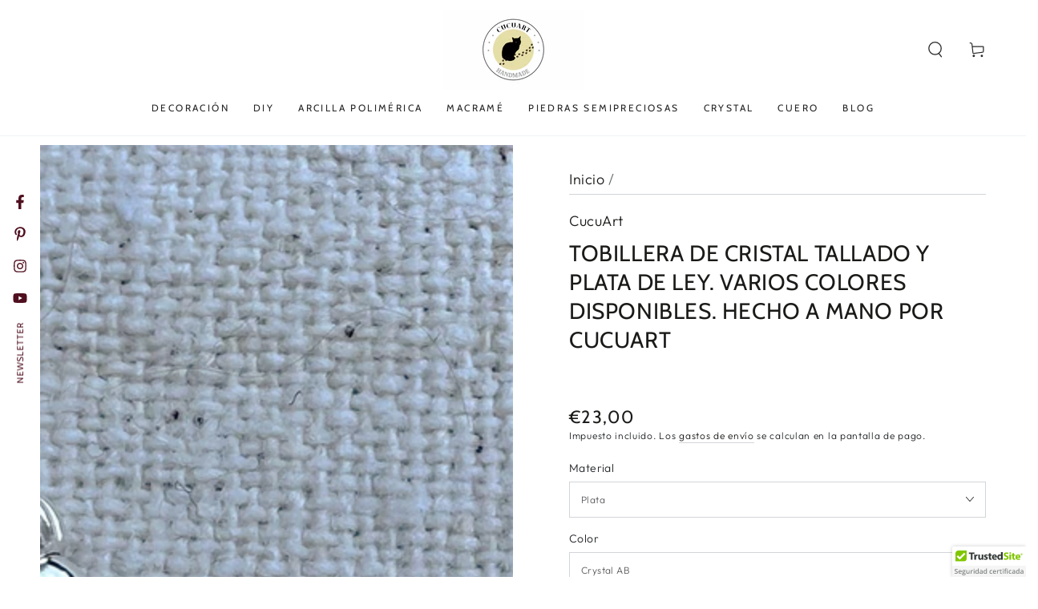

--- FILE ---
content_type: text/html; charset=utf-8
request_url: https://cucuart.art/products/tobillera-de-cristal-tallado-y-plata-de-ley-hecho-a-mano-por-cucuart
body_size: 51471
content:
<!doctype html>
<html class="no-js" lang="es"><meta name="google-site-verification" content="TGNOG6WohZo-hjZmUGUpYRb_JgpvolCwsqgHwfFU2FM" />
  <head>
  <meta name="google-site-verification" content="HQQNuTY1BhdZBrOeIJtwTbJpgxI79CIIGcNU--HjRDY" />
	<!-- Added by AVADA SEO Suite -->
	


	<!-- /Added by AVADA SEO Suite -->
    <meta charset="utf-8">
    <meta http-equiv="X-UA-Compatible" content="IE=edge">
    <meta name="viewport" content="width=device-width,initial-scale=1">
    <meta name="theme-color" content="">
    <link rel="canonical" href="https://cucuart.art/products/tobillera-de-cristal-tallado-y-plata-de-ley-hecho-a-mano-por-cucuart">
    <link rel="preconnect" href="https://cdn.shopify.com" crossorigin><link rel="icon" type="image/png" href="//cucuart.art/cdn/shop/files/331C6BEA-D8E4-4A8E-B36C-98CF99BFC02B.png?crop=center&height=32&v=1678275279&width=32"><link rel="preconnect" href="https://fonts.shopifycdn.com" crossorigin><title>
      Tobillera de Cristal Tallado y Plata de Ley. Varios colores disponible
 &ndash; CucuArt </title><meta name="description" content="Bonita tobillera hecha a mano con tupís de cristal tallado de primera calidad fabricado en Austria y plata de ley. Esta tobillera la ofrecemos en varios colores y en dos opciones para la plata: plata o plata chapada en oro de 18K (0,4 micras).- Largo: 21,00 cm (8.27 in.). Lleva una cadena de extensión que permite aumen">

<meta property="og:site_name" content="CucuArt ">
<meta property="og:url" content="https://cucuart.art/products/tobillera-de-cristal-tallado-y-plata-de-ley-hecho-a-mano-por-cucuart">
<meta property="og:title" content="Tobillera de Cristal Tallado y Plata de Ley. Varios colores disponible">
<meta property="og:type" content="product">
<meta property="og:description" content="Bonita tobillera hecha a mano con tupís de cristal tallado de primera calidad fabricado en Austria y plata de ley. Esta tobillera la ofrecemos en varios colores y en dos opciones para la plata: plata o plata chapada en oro de 18K (0,4 micras).- Largo: 21,00 cm (8.27 in.). Lleva una cadena de extensión que permite aumen"><meta property="og:image" content="http://cucuart.art/cdn/shop/files/ACS_0152.jpg?v=1687976531">
  <meta property="og:image:secure_url" content="https://cucuart.art/cdn/shop/files/ACS_0152.jpg?v=1687976531">
  <meta property="og:image:width" content="2601">
  <meta property="og:image:height" content="2601"><meta property="og:price:amount" content="23,00">
  <meta property="og:price:currency" content="EUR"><meta name="twitter:card" content="summary_large_image">
<meta name="twitter:title" content="Tobillera de Cristal Tallado y Plata de Ley. Varios colores disponible">
<meta name="twitter:description" content="Bonita tobillera hecha a mano con tupís de cristal tallado de primera calidad fabricado en Austria y plata de ley. Esta tobillera la ofrecemos en varios colores y en dos opciones para la plata: plata o plata chapada en oro de 18K (0,4 micras).- Largo: 21,00 cm (8.27 in.). Lleva una cadena de extensión que permite aumen">


    <script src="//cucuart.art/cdn/shop/t/2/assets/vendor-v4.js" defer="defer"></script>
    <script src="//cucuart.art/cdn/shop/t/2/assets/global.js?v=114693984472575845971676661825" defer="defer"></script>

    <script>window.performance && window.performance.mark && window.performance.mark('shopify.content_for_header.start');</script><meta name="facebook-domain-verification" content="ot380vniwnn4yfvspihsqkt5int5iu">
<meta name="google-site-verification" content="DkKlwfFDqPCdLt065h4CMUfCcEUtQbgKvh90QWWY02k">
<meta id="shopify-digital-wallet" name="shopify-digital-wallet" content="/69549654282/digital_wallets/dialog">
<meta name="shopify-checkout-api-token" content="6d0f51d4920d1f7e67a2bd1444cabe77">
<meta id="in-context-paypal-metadata" data-shop-id="69549654282" data-venmo-supported="false" data-environment="production" data-locale="es_ES" data-paypal-v4="true" data-currency="EUR">
<link rel="alternate" hreflang="x-default" href="https://cucuart.art/products/tobillera-de-cristal-tallado-y-plata-de-ley-hecho-a-mano-por-cucuart">
<link rel="alternate" hreflang="es" href="https://cucuart.art/products/tobillera-de-cristal-tallado-y-plata-de-ley-hecho-a-mano-por-cucuart">
<link rel="alternate" hreflang="bg" href="https://cucuart.art/bg/products/tobillera-de-cristal-tallado-y-plata-de-ley-hecho-a-mano-por-cucuart">
<link rel="alternate" hreflang="de" href="https://cucuart.art/de/products/tobillera-de-cristal-tallado-y-plata-de-ley-hecho-a-mano-por-cucuart">
<link rel="alternate" hreflang="es-BG" href="https://cucuart.art/es-bg/products/tobillera-de-cristal-tallado-y-plata-de-ley-hecho-a-mano-por-cucuart">
<link rel="alternate" type="application/json+oembed" href="https://cucuart.art/products/tobillera-de-cristal-tallado-y-plata-de-ley-hecho-a-mano-por-cucuart.oembed">
<script async="async" src="/checkouts/internal/preloads.js?locale=es-DE"></script>
<script id="shopify-features" type="application/json">{"accessToken":"6d0f51d4920d1f7e67a2bd1444cabe77","betas":["rich-media-storefront-analytics"],"domain":"cucuart.art","predictiveSearch":true,"shopId":69549654282,"locale":"es"}</script>
<script>var Shopify = Shopify || {};
Shopify.shop = "cucu-3112.myshopify.com";
Shopify.locale = "es";
Shopify.currency = {"active":"EUR","rate":"1.0"};
Shopify.country = "DE";
Shopify.theme = {"name":"Be Yours TC","id":141674217738,"schema_name":"Be Yours","schema_version":"6.8.0","theme_store_id":1399,"role":"main"};
Shopify.theme.handle = "null";
Shopify.theme.style = {"id":null,"handle":null};
Shopify.cdnHost = "cucuart.art/cdn";
Shopify.routes = Shopify.routes || {};
Shopify.routes.root = "/";</script>
<script type="module">!function(o){(o.Shopify=o.Shopify||{}).modules=!0}(window);</script>
<script>!function(o){function n(){var o=[];function n(){o.push(Array.prototype.slice.apply(arguments))}return n.q=o,n}var t=o.Shopify=o.Shopify||{};t.loadFeatures=n(),t.autoloadFeatures=n()}(window);</script>
<script id="shop-js-analytics" type="application/json">{"pageType":"product"}</script>
<script defer="defer" async type="module" src="//cucuart.art/cdn/shopifycloud/shop-js/modules/v2/client.init-shop-cart-sync_2Gr3Q33f.es.esm.js"></script>
<script defer="defer" async type="module" src="//cucuart.art/cdn/shopifycloud/shop-js/modules/v2/chunk.common_noJfOIa7.esm.js"></script>
<script defer="defer" async type="module" src="//cucuart.art/cdn/shopifycloud/shop-js/modules/v2/chunk.modal_Deo2FJQo.esm.js"></script>
<script type="module">
  await import("//cucuart.art/cdn/shopifycloud/shop-js/modules/v2/client.init-shop-cart-sync_2Gr3Q33f.es.esm.js");
await import("//cucuart.art/cdn/shopifycloud/shop-js/modules/v2/chunk.common_noJfOIa7.esm.js");
await import("//cucuart.art/cdn/shopifycloud/shop-js/modules/v2/chunk.modal_Deo2FJQo.esm.js");

  window.Shopify.SignInWithShop?.initShopCartSync?.({"fedCMEnabled":true,"windoidEnabled":true});

</script>
<script>(function() {
  var isLoaded = false;
  function asyncLoad() {
    if (isLoaded) return;
    isLoaded = true;
    var urls = ["\/\/cdn.trustedsite.com\/js\/partner-shopify.js?shop=cucu-3112.myshopify.com","\/\/cdn.shopify.com\/proxy\/6782bfbc5be5b8d2523c86dd55f73c3c4d002a87274342e5ab7caf556f8022b9\/static.cdn.printful.com\/static\/js\/external\/shopify-product-customizer.js?v=0.28\u0026shop=cucu-3112.myshopify.com\u0026sp-cache-control=cHVibGljLCBtYXgtYWdlPTkwMA"];
    for (var i = 0; i < urls.length; i++) {
      var s = document.createElement('script');
      s.type = 'text/javascript';
      s.async = true;
      s.src = urls[i];
      var x = document.getElementsByTagName('script')[0];
      x.parentNode.insertBefore(s, x);
    }
  };
  if(window.attachEvent) {
    window.attachEvent('onload', asyncLoad);
  } else {
    window.addEventListener('load', asyncLoad, false);
  }
})();</script>
<script id="__st">var __st={"a":69549654282,"offset":7200,"reqid":"0d4326ce-7fb8-4793-8893-98d7f0cf61b3-1769247250","pageurl":"cucuart.art\/products\/tobillera-de-cristal-tallado-y-plata-de-ley-hecho-a-mano-por-cucuart","u":"63809988c5bf","p":"product","rtyp":"product","rid":8223861145866};</script>
<script>window.ShopifyPaypalV4VisibilityTracking = true;</script>
<script id="captcha-bootstrap">!function(){'use strict';const t='contact',e='account',n='new_comment',o=[[t,t],['blogs',n],['comments',n],[t,'customer']],c=[[e,'customer_login'],[e,'guest_login'],[e,'recover_customer_password'],[e,'create_customer']],r=t=>t.map((([t,e])=>`form[action*='/${t}']:not([data-nocaptcha='true']) input[name='form_type'][value='${e}']`)).join(','),a=t=>()=>t?[...document.querySelectorAll(t)].map((t=>t.form)):[];function s(){const t=[...o],e=r(t);return a(e)}const i='password',u='form_key',d=['recaptcha-v3-token','g-recaptcha-response','h-captcha-response',i],f=()=>{try{return window.sessionStorage}catch{return}},m='__shopify_v',_=t=>t.elements[u];function p(t,e,n=!1){try{const o=window.sessionStorage,c=JSON.parse(o.getItem(e)),{data:r}=function(t){const{data:e,action:n}=t;return t[m]||n?{data:e,action:n}:{data:t,action:n}}(c);for(const[e,n]of Object.entries(r))t.elements[e]&&(t.elements[e].value=n);n&&o.removeItem(e)}catch(o){console.error('form repopulation failed',{error:o})}}const l='form_type',E='cptcha';function T(t){t.dataset[E]=!0}const w=window,h=w.document,L='Shopify',v='ce_forms',y='captcha';let A=!1;((t,e)=>{const n=(g='f06e6c50-85a8-45c8-87d0-21a2b65856fe',I='https://cdn.shopify.com/shopifycloud/storefront-forms-hcaptcha/ce_storefront_forms_captcha_hcaptcha.v1.5.2.iife.js',D={infoText:'Protegido por hCaptcha',privacyText:'Privacidad',termsText:'Términos'},(t,e,n)=>{const o=w[L][v],c=o.bindForm;if(c)return c(t,g,e,D).then(n);var r;o.q.push([[t,g,e,D],n]),r=I,A||(h.body.append(Object.assign(h.createElement('script'),{id:'captcha-provider',async:!0,src:r})),A=!0)});var g,I,D;w[L]=w[L]||{},w[L][v]=w[L][v]||{},w[L][v].q=[],w[L][y]=w[L][y]||{},w[L][y].protect=function(t,e){n(t,void 0,e),T(t)},Object.freeze(w[L][y]),function(t,e,n,w,h,L){const[v,y,A,g]=function(t,e,n){const i=e?o:[],u=t?c:[],d=[...i,...u],f=r(d),m=r(i),_=r(d.filter((([t,e])=>n.includes(e))));return[a(f),a(m),a(_),s()]}(w,h,L),I=t=>{const e=t.target;return e instanceof HTMLFormElement?e:e&&e.form},D=t=>v().includes(t);t.addEventListener('submit',(t=>{const e=I(t);if(!e)return;const n=D(e)&&!e.dataset.hcaptchaBound&&!e.dataset.recaptchaBound,o=_(e),c=g().includes(e)&&(!o||!o.value);(n||c)&&t.preventDefault(),c&&!n&&(function(t){try{if(!f())return;!function(t){const e=f();if(!e)return;const n=_(t);if(!n)return;const o=n.value;o&&e.removeItem(o)}(t);const e=Array.from(Array(32),(()=>Math.random().toString(36)[2])).join('');!function(t,e){_(t)||t.append(Object.assign(document.createElement('input'),{type:'hidden',name:u})),t.elements[u].value=e}(t,e),function(t,e){const n=f();if(!n)return;const o=[...t.querySelectorAll(`input[type='${i}']`)].map((({name:t})=>t)),c=[...d,...o],r={};for(const[a,s]of new FormData(t).entries())c.includes(a)||(r[a]=s);n.setItem(e,JSON.stringify({[m]:1,action:t.action,data:r}))}(t,e)}catch(e){console.error('failed to persist form',e)}}(e),e.submit())}));const S=(t,e)=>{t&&!t.dataset[E]&&(n(t,e.some((e=>e===t))),T(t))};for(const o of['focusin','change'])t.addEventListener(o,(t=>{const e=I(t);D(e)&&S(e,y())}));const B=e.get('form_key'),M=e.get(l),P=B&&M;t.addEventListener('DOMContentLoaded',(()=>{const t=y();if(P)for(const e of t)e.elements[l].value===M&&p(e,B);[...new Set([...A(),...v().filter((t=>'true'===t.dataset.shopifyCaptcha))])].forEach((e=>S(e,t)))}))}(h,new URLSearchParams(w.location.search),n,t,e,['guest_login'])})(!0,!0)}();</script>
<script integrity="sha256-4kQ18oKyAcykRKYeNunJcIwy7WH5gtpwJnB7kiuLZ1E=" data-source-attribution="shopify.loadfeatures" defer="defer" src="//cucuart.art/cdn/shopifycloud/storefront/assets/storefront/load_feature-a0a9edcb.js" crossorigin="anonymous"></script>
<script data-source-attribution="shopify.dynamic_checkout.dynamic.init">var Shopify=Shopify||{};Shopify.PaymentButton=Shopify.PaymentButton||{isStorefrontPortableWallets:!0,init:function(){window.Shopify.PaymentButton.init=function(){};var t=document.createElement("script");t.src="https://cucuart.art/cdn/shopifycloud/portable-wallets/latest/portable-wallets.es.js",t.type="module",document.head.appendChild(t)}};
</script>
<script data-source-attribution="shopify.dynamic_checkout.buyer_consent">
  function portableWalletsHideBuyerConsent(e){var t=document.getElementById("shopify-buyer-consent"),n=document.getElementById("shopify-subscription-policy-button");t&&n&&(t.classList.add("hidden"),t.setAttribute("aria-hidden","true"),n.removeEventListener("click",e))}function portableWalletsShowBuyerConsent(e){var t=document.getElementById("shopify-buyer-consent"),n=document.getElementById("shopify-subscription-policy-button");t&&n&&(t.classList.remove("hidden"),t.removeAttribute("aria-hidden"),n.addEventListener("click",e))}window.Shopify?.PaymentButton&&(window.Shopify.PaymentButton.hideBuyerConsent=portableWalletsHideBuyerConsent,window.Shopify.PaymentButton.showBuyerConsent=portableWalletsShowBuyerConsent);
</script>
<script>
  function portableWalletsCleanup(e){e&&e.src&&console.error("Failed to load portable wallets script "+e.src);var t=document.querySelectorAll("shopify-accelerated-checkout .shopify-payment-button__skeleton, shopify-accelerated-checkout-cart .wallet-cart-button__skeleton"),e=document.getElementById("shopify-buyer-consent");for(let e=0;e<t.length;e++)t[e].remove();e&&e.remove()}function portableWalletsNotLoadedAsModule(e){e instanceof ErrorEvent&&"string"==typeof e.message&&e.message.includes("import.meta")&&"string"==typeof e.filename&&e.filename.includes("portable-wallets")&&(window.removeEventListener("error",portableWalletsNotLoadedAsModule),window.Shopify.PaymentButton.failedToLoad=e,"loading"===document.readyState?document.addEventListener("DOMContentLoaded",window.Shopify.PaymentButton.init):window.Shopify.PaymentButton.init())}window.addEventListener("error",portableWalletsNotLoadedAsModule);
</script>

<script type="module" src="https://cucuart.art/cdn/shopifycloud/portable-wallets/latest/portable-wallets.es.js" onError="portableWalletsCleanup(this)" crossorigin="anonymous"></script>
<script nomodule>
  document.addEventListener("DOMContentLoaded", portableWalletsCleanup);
</script>

<link id="shopify-accelerated-checkout-styles" rel="stylesheet" media="screen" href="https://cucuart.art/cdn/shopifycloud/portable-wallets/latest/accelerated-checkout-backwards-compat.css" crossorigin="anonymous">
<style id="shopify-accelerated-checkout-cart">
        #shopify-buyer-consent {
  margin-top: 1em;
  display: inline-block;
  width: 100%;
}

#shopify-buyer-consent.hidden {
  display: none;
}

#shopify-subscription-policy-button {
  background: none;
  border: none;
  padding: 0;
  text-decoration: underline;
  font-size: inherit;
  cursor: pointer;
}

#shopify-subscription-policy-button::before {
  box-shadow: none;
}

      </style>
<script id="sections-script" data-sections="header,footer" defer="defer" src="//cucuart.art/cdn/shop/t/2/compiled_assets/scripts.js?v=649"></script>
<script>window.performance && window.performance.mark && window.performance.mark('shopify.content_for_header.end');</script>

<style data-shopify>@font-face {
  font-family: Outfit;
  font-weight: 300;
  font-style: normal;
  font-display: swap;
  src: url("//cucuart.art/cdn/fonts/outfit/outfit_n3.8c97ae4c4fac7c2ea467a6dc784857f4de7e0e37.woff2") format("woff2"),
       url("//cucuart.art/cdn/fonts/outfit/outfit_n3.b50a189ccde91f9bceee88f207c18c09f0b62a7b.woff") format("woff");
}

  @font-face {
  font-family: Outfit;
  font-weight: 600;
  font-style: normal;
  font-display: swap;
  src: url("//cucuart.art/cdn/fonts/outfit/outfit_n6.dfcbaa80187851df2e8384061616a8eaa1702fdc.woff2") format("woff2"),
       url("//cucuart.art/cdn/fonts/outfit/outfit_n6.88384e9fc3e36038624caccb938f24ea8008a91d.woff") format("woff");
}

  
  
  @font-face {
  font-family: Cabin;
  font-weight: 400;
  font-style: normal;
  font-display: swap;
  src: url("//cucuart.art/cdn/fonts/cabin/cabin_n4.cefc6494a78f87584a6f312fea532919154f66fe.woff2") format("woff2"),
       url("//cucuart.art/cdn/fonts/cabin/cabin_n4.8c16611b00f59d27f4b27ce4328dfe514ce77517.woff") format("woff");
}

  @font-face {
  font-family: Cabin;
  font-weight: 600;
  font-style: normal;
  font-display: swap;
  src: url("//cucuart.art/cdn/fonts/cabin/cabin_n6.c6b1e64927bbec1c65aab7077888fb033480c4f7.woff2") format("woff2"),
       url("//cucuart.art/cdn/fonts/cabin/cabin_n6.6c2e65d54c893ad9f1390da3b810b8e6cf976a4f.woff") format("woff");
}


  :root {
    --be-yours-version: "6.8.0";
    --font-body-family: Outfit, sans-serif;
    --font-body-style: normal;
    --font-body-weight: 300;

    --font-heading-family: Cabin, sans-serif;
    --font-heading-style: normal;
    --font-heading-weight: 400;

    --font-body-scale: 1.0;
    --font-heading-scale: 1.0;

    --font-navigation-family: var(--font-heading-family);
    --font-navigation-size: 12px;
    --font-navigation-weight: var(--font-heading-weight);
    --font-button-family: var(--font-body-family);
    --font-button-size: 12px;
    --font-button-baseline: 0rem;
    --font-price-family: var(--font-heading-family);
    --font-price-scale: var(--font-heading-scale);

    --color-base-text: 33, 35, 38;
    --color-base-background: 255, 255, 255;
    --color-base-solid-button-labels: 33, 35, 38;
    --color-base-outline-button-labels: 26, 27, 24;
    --color-base-accent: 250, 234, 161;
    --color-base-heading: 26, 27, 24;
    --color-base-border: 210, 213, 217;
    --color-placeholder: 243, 243, 243;
    --color-overlay: 33, 35, 38;
    --color-keyboard-focus: 135, 173, 245;
    --color-shadow: 168, 232, 226;
    --shadow-opacity: 1;

    --color-background-dark: 235, 235, 235;
    --color-price: #1a1b18;
    --color-sale-price: #d72c0d;
    --color-reviews: #ffb503;
    --color-critical: #d72c0d;
    --color-success: #008060;

    --payment-terms-background-color: #ffffff;
    --page-width: 160rem;
    --page-width-margin: 0rem;

    --card-color-scheme: var(--color-placeholder);
    --card-text-alignment: start;
    --card-flex-alignment: flex-start;
    --card-image-padding: 0px;
    --card-border-width: 0px;
    --card-radius: 0px;
    --card-shadow-horizontal-offset: 0px;
    --card-shadow-vertical-offset: 0px;
    
    --button-radius: 0px;
    --button-border-width: 1px;
    --button-shadow-horizontal-offset: 0px;
    --button-shadow-vertical-offset: 0px;

    --spacing-sections-desktop: 0px;
    --spacing-sections-mobile: 0px;
  }

  *,
  *::before,
  *::after {
    box-sizing: inherit;
  }

  html {
    box-sizing: border-box;
    font-size: calc(var(--font-body-scale) * 62.5%);
    height: 100%;
  }

  body {
    min-height: 100%;
    margin: 0;
    font-size: 1.5rem;
    letter-spacing: 0.06rem;
    line-height: calc(1 + 0.8 / var(--font-body-scale));
    font-family: var(--font-body-family);
    font-style: var(--font-body-style);
    font-weight: var(--font-body-weight);
  }

  @media screen and (min-width: 750px) {
    body {
      font-size: 1.6rem;
    }
  }</style><link href="//cucuart.art/cdn/shop/t/2/assets/base.css?v=22650911347327888261676661824" rel="stylesheet" type="text/css" media="all" /><link rel="preload" as="font" href="//cucuart.art/cdn/fonts/outfit/outfit_n3.8c97ae4c4fac7c2ea467a6dc784857f4de7e0e37.woff2" type="font/woff2" crossorigin><link rel="preload" as="font" href="//cucuart.art/cdn/fonts/cabin/cabin_n4.cefc6494a78f87584a6f312fea532919154f66fe.woff2" type="font/woff2" crossorigin><link rel="stylesheet" href="//cucuart.art/cdn/shop/t/2/assets/component-predictive-search.css?v=73479250837094754801676661824" media="print" onload="this.media='all'"><link rel="stylesheet" href="//cucuart.art/cdn/shop/t/2/assets/component-quick-view.css?v=141850924195756739351676661825" media="print" onload="this.media='all'"><link rel="stylesheet" href="//cucuart.art/cdn/shop/t/2/assets/component-color-swatches.css?v=128638073195889574301676661824" media="print" onload="this.media='all'"><script>document.documentElement.className = document.documentElement.className.replace('no-js', 'js');</script>
  <link href="https://monorail-edge.shopifysvc.com" rel="dns-prefetch">
<script>(function(){if ("sendBeacon" in navigator && "performance" in window) {try {var session_token_from_headers = performance.getEntriesByType('navigation')[0].serverTiming.find(x => x.name == '_s').description;} catch {var session_token_from_headers = undefined;}var session_cookie_matches = document.cookie.match(/_shopify_s=([^;]*)/);var session_token_from_cookie = session_cookie_matches && session_cookie_matches.length === 2 ? session_cookie_matches[1] : "";var session_token = session_token_from_headers || session_token_from_cookie || "";function handle_abandonment_event(e) {var entries = performance.getEntries().filter(function(entry) {return /monorail-edge.shopifysvc.com/.test(entry.name);});if (!window.abandonment_tracked && entries.length === 0) {window.abandonment_tracked = true;var currentMs = Date.now();var navigation_start = performance.timing.navigationStart;var payload = {shop_id: 69549654282,url: window.location.href,navigation_start,duration: currentMs - navigation_start,session_token,page_type: "product"};window.navigator.sendBeacon("https://monorail-edge.shopifysvc.com/v1/produce", JSON.stringify({schema_id: "online_store_buyer_site_abandonment/1.1",payload: payload,metadata: {event_created_at_ms: currentMs,event_sent_at_ms: currentMs}}));}}window.addEventListener('pagehide', handle_abandonment_event);}}());</script>
<script id="web-pixels-manager-setup">(function e(e,d,r,n,o){if(void 0===o&&(o={}),!Boolean(null===(a=null===(i=window.Shopify)||void 0===i?void 0:i.analytics)||void 0===a?void 0:a.replayQueue)){var i,a;window.Shopify=window.Shopify||{};var t=window.Shopify;t.analytics=t.analytics||{};var s=t.analytics;s.replayQueue=[],s.publish=function(e,d,r){return s.replayQueue.push([e,d,r]),!0};try{self.performance.mark("wpm:start")}catch(e){}var l=function(){var e={modern:/Edge?\/(1{2}[4-9]|1[2-9]\d|[2-9]\d{2}|\d{4,})\.\d+(\.\d+|)|Firefox\/(1{2}[4-9]|1[2-9]\d|[2-9]\d{2}|\d{4,})\.\d+(\.\d+|)|Chrom(ium|e)\/(9{2}|\d{3,})\.\d+(\.\d+|)|(Maci|X1{2}).+ Version\/(15\.\d+|(1[6-9]|[2-9]\d|\d{3,})\.\d+)([,.]\d+|)( \(\w+\)|)( Mobile\/\w+|) Safari\/|Chrome.+OPR\/(9{2}|\d{3,})\.\d+\.\d+|(CPU[ +]OS|iPhone[ +]OS|CPU[ +]iPhone|CPU IPhone OS|CPU iPad OS)[ +]+(15[._]\d+|(1[6-9]|[2-9]\d|\d{3,})[._]\d+)([._]\d+|)|Android:?[ /-](13[3-9]|1[4-9]\d|[2-9]\d{2}|\d{4,})(\.\d+|)(\.\d+|)|Android.+Firefox\/(13[5-9]|1[4-9]\d|[2-9]\d{2}|\d{4,})\.\d+(\.\d+|)|Android.+Chrom(ium|e)\/(13[3-9]|1[4-9]\d|[2-9]\d{2}|\d{4,})\.\d+(\.\d+|)|SamsungBrowser\/([2-9]\d|\d{3,})\.\d+/,legacy:/Edge?\/(1[6-9]|[2-9]\d|\d{3,})\.\d+(\.\d+|)|Firefox\/(5[4-9]|[6-9]\d|\d{3,})\.\d+(\.\d+|)|Chrom(ium|e)\/(5[1-9]|[6-9]\d|\d{3,})\.\d+(\.\d+|)([\d.]+$|.*Safari\/(?![\d.]+ Edge\/[\d.]+$))|(Maci|X1{2}).+ Version\/(10\.\d+|(1[1-9]|[2-9]\d|\d{3,})\.\d+)([,.]\d+|)( \(\w+\)|)( Mobile\/\w+|) Safari\/|Chrome.+OPR\/(3[89]|[4-9]\d|\d{3,})\.\d+\.\d+|(CPU[ +]OS|iPhone[ +]OS|CPU[ +]iPhone|CPU IPhone OS|CPU iPad OS)[ +]+(10[._]\d+|(1[1-9]|[2-9]\d|\d{3,})[._]\d+)([._]\d+|)|Android:?[ /-](13[3-9]|1[4-9]\d|[2-9]\d{2}|\d{4,})(\.\d+|)(\.\d+|)|Mobile Safari.+OPR\/([89]\d|\d{3,})\.\d+\.\d+|Android.+Firefox\/(13[5-9]|1[4-9]\d|[2-9]\d{2}|\d{4,})\.\d+(\.\d+|)|Android.+Chrom(ium|e)\/(13[3-9]|1[4-9]\d|[2-9]\d{2}|\d{4,})\.\d+(\.\d+|)|Android.+(UC? ?Browser|UCWEB|U3)[ /]?(15\.([5-9]|\d{2,})|(1[6-9]|[2-9]\d|\d{3,})\.\d+)\.\d+|SamsungBrowser\/(5\.\d+|([6-9]|\d{2,})\.\d+)|Android.+MQ{2}Browser\/(14(\.(9|\d{2,})|)|(1[5-9]|[2-9]\d|\d{3,})(\.\d+|))(\.\d+|)|K[Aa][Ii]OS\/(3\.\d+|([4-9]|\d{2,})\.\d+)(\.\d+|)/},d=e.modern,r=e.legacy,n=navigator.userAgent;return n.match(d)?"modern":n.match(r)?"legacy":"unknown"}(),u="modern"===l?"modern":"legacy",c=(null!=n?n:{modern:"",legacy:""})[u],f=function(e){return[e.baseUrl,"/wpm","/b",e.hashVersion,"modern"===e.buildTarget?"m":"l",".js"].join("")}({baseUrl:d,hashVersion:r,buildTarget:u}),m=function(e){var d=e.version,r=e.bundleTarget,n=e.surface,o=e.pageUrl,i=e.monorailEndpoint;return{emit:function(e){var a=e.status,t=e.errorMsg,s=(new Date).getTime(),l=JSON.stringify({metadata:{event_sent_at_ms:s},events:[{schema_id:"web_pixels_manager_load/3.1",payload:{version:d,bundle_target:r,page_url:o,status:a,surface:n,error_msg:t},metadata:{event_created_at_ms:s}}]});if(!i)return console&&console.warn&&console.warn("[Web Pixels Manager] No Monorail endpoint provided, skipping logging."),!1;try{return self.navigator.sendBeacon.bind(self.navigator)(i,l)}catch(e){}var u=new XMLHttpRequest;try{return u.open("POST",i,!0),u.setRequestHeader("Content-Type","text/plain"),u.send(l),!0}catch(e){return console&&console.warn&&console.warn("[Web Pixels Manager] Got an unhandled error while logging to Monorail."),!1}}}}({version:r,bundleTarget:l,surface:e.surface,pageUrl:self.location.href,monorailEndpoint:e.monorailEndpoint});try{o.browserTarget=l,function(e){var d=e.src,r=e.async,n=void 0===r||r,o=e.onload,i=e.onerror,a=e.sri,t=e.scriptDataAttributes,s=void 0===t?{}:t,l=document.createElement("script"),u=document.querySelector("head"),c=document.querySelector("body");if(l.async=n,l.src=d,a&&(l.integrity=a,l.crossOrigin="anonymous"),s)for(var f in s)if(Object.prototype.hasOwnProperty.call(s,f))try{l.dataset[f]=s[f]}catch(e){}if(o&&l.addEventListener("load",o),i&&l.addEventListener("error",i),u)u.appendChild(l);else{if(!c)throw new Error("Did not find a head or body element to append the script");c.appendChild(l)}}({src:f,async:!0,onload:function(){if(!function(){var e,d;return Boolean(null===(d=null===(e=window.Shopify)||void 0===e?void 0:e.analytics)||void 0===d?void 0:d.initialized)}()){var d=window.webPixelsManager.init(e)||void 0;if(d){var r=window.Shopify.analytics;r.replayQueue.forEach((function(e){var r=e[0],n=e[1],o=e[2];d.publishCustomEvent(r,n,o)})),r.replayQueue=[],r.publish=d.publishCustomEvent,r.visitor=d.visitor,r.initialized=!0}}},onerror:function(){return m.emit({status:"failed",errorMsg:"".concat(f," has failed to load")})},sri:function(e){var d=/^sha384-[A-Za-z0-9+/=]+$/;return"string"==typeof e&&d.test(e)}(c)?c:"",scriptDataAttributes:o}),m.emit({status:"loading"})}catch(e){m.emit({status:"failed",errorMsg:(null==e?void 0:e.message)||"Unknown error"})}}})({shopId: 69549654282,storefrontBaseUrl: "https://cucuart.art",extensionsBaseUrl: "https://extensions.shopifycdn.com/cdn/shopifycloud/web-pixels-manager",monorailEndpoint: "https://monorail-edge.shopifysvc.com/unstable/produce_batch",surface: "storefront-renderer",enabledBetaFlags: ["2dca8a86"],webPixelsConfigList: [{"id":"1157038346","configuration":"{\"config\":\"{\\\"pixel_id\\\":\\\"G-924X1E3NQ0\\\",\\\"target_country\\\":\\\"ES\\\",\\\"gtag_events\\\":[{\\\"type\\\":\\\"begin_checkout\\\",\\\"action_label\\\":\\\"G-924X1E3NQ0\\\"},{\\\"type\\\":\\\"search\\\",\\\"action_label\\\":\\\"G-924X1E3NQ0\\\"},{\\\"type\\\":\\\"view_item\\\",\\\"action_label\\\":[\\\"G-924X1E3NQ0\\\",\\\"MC-NT44CL21TN\\\"]},{\\\"type\\\":\\\"purchase\\\",\\\"action_label\\\":[\\\"G-924X1E3NQ0\\\",\\\"MC-NT44CL21TN\\\"]},{\\\"type\\\":\\\"page_view\\\",\\\"action_label\\\":[\\\"G-924X1E3NQ0\\\",\\\"MC-NT44CL21TN\\\"]},{\\\"type\\\":\\\"add_payment_info\\\",\\\"action_label\\\":\\\"G-924X1E3NQ0\\\"},{\\\"type\\\":\\\"add_to_cart\\\",\\\"action_label\\\":\\\"G-924X1E3NQ0\\\"}],\\\"enable_monitoring_mode\\\":false}\"}","eventPayloadVersion":"v1","runtimeContext":"OPEN","scriptVersion":"b2a88bafab3e21179ed38636efcd8a93","type":"APP","apiClientId":1780363,"privacyPurposes":[],"dataSharingAdjustments":{"protectedCustomerApprovalScopes":["read_customer_address","read_customer_email","read_customer_name","read_customer_personal_data","read_customer_phone"]}},{"id":"470745354","configuration":"{\"pixel_id\":\"1388713148585960\",\"pixel_type\":\"facebook_pixel\",\"metaapp_system_user_token\":\"-\"}","eventPayloadVersion":"v1","runtimeContext":"OPEN","scriptVersion":"ca16bc87fe92b6042fbaa3acc2fbdaa6","type":"APP","apiClientId":2329312,"privacyPurposes":["ANALYTICS","MARKETING","SALE_OF_DATA"],"dataSharingAdjustments":{"protectedCustomerApprovalScopes":["read_customer_address","read_customer_email","read_customer_name","read_customer_personal_data","read_customer_phone"]}},{"id":"shopify-app-pixel","configuration":"{}","eventPayloadVersion":"v1","runtimeContext":"STRICT","scriptVersion":"0450","apiClientId":"shopify-pixel","type":"APP","privacyPurposes":["ANALYTICS","MARKETING"]},{"id":"shopify-custom-pixel","eventPayloadVersion":"v1","runtimeContext":"LAX","scriptVersion":"0450","apiClientId":"shopify-pixel","type":"CUSTOM","privacyPurposes":["ANALYTICS","MARKETING"]}],isMerchantRequest: false,initData: {"shop":{"name":"CucuArt ","paymentSettings":{"currencyCode":"EUR"},"myshopifyDomain":"cucu-3112.myshopify.com","countryCode":"BG","storefrontUrl":"https:\/\/cucuart.art"},"customer":null,"cart":null,"checkout":null,"productVariants":[{"price":{"amount":23.0,"currencyCode":"EUR"},"product":{"title":"Tobillera de Cristal Tallado y Plata de Ley. Varios colores disponibles. Hecho a mano por CucuArt","vendor":"CucuArt","id":"8223861145866","untranslatedTitle":"Tobillera de Cristal Tallado y Plata de Ley. Varios colores disponibles. Hecho a mano por CucuArt","url":"\/products\/tobillera-de-cristal-tallado-y-plata-de-ley-hecho-a-mano-por-cucuart","type":""},"id":"44618715627786","image":{"src":"\/\/cucuart.art\/cdn\/shop\/files\/ACS_0152.jpg?v=1687976531"},"sku":"SW-TB-2-1.1","title":"Plata \/ Crystal","untranslatedTitle":"Plata \/ Crystal"},{"price":{"amount":23.0,"currencyCode":"EUR"},"product":{"title":"Tobillera de Cristal Tallado y Plata de Ley. Varios colores disponibles. Hecho a mano por CucuArt","vendor":"CucuArt","id":"8223861145866","untranslatedTitle":"Tobillera de Cristal Tallado y Plata de Ley. Varios colores disponibles. Hecho a mano por CucuArt","url":"\/products\/tobillera-de-cristal-tallado-y-plata-de-ley-hecho-a-mano-por-cucuart","type":""},"id":"44618715660554","image":{"src":"\/\/cucuart.art\/cdn\/shop\/files\/ACS_0157.jpg?v=1687977157"},"sku":"SW-TB-2-2.1","title":"Plata \/ Crystal AB","untranslatedTitle":"Plata \/ Crystal AB"},{"price":{"amount":23.0,"currencyCode":"EUR"},"product":{"title":"Tobillera de Cristal Tallado y Plata de Ley. Varios colores disponibles. Hecho a mano por CucuArt","vendor":"CucuArt","id":"8223861145866","untranslatedTitle":"Tobillera de Cristal Tallado y Plata de Ley. Varios colores disponibles. Hecho a mano por CucuArt","url":"\/products\/tobillera-de-cristal-tallado-y-plata-de-ley-hecho-a-mano-por-cucuart","type":""},"id":"44618715693322","image":{"src":"\/\/cucuart.art\/cdn\/shop\/files\/ACS_0152.jpg?v=1687976531"},"sku":"SW-TB-2-3.1","title":"Plata \/ Light Topaz","untranslatedTitle":"Plata \/ Light Topaz"},{"price":{"amount":23.0,"currencyCode":"EUR"},"product":{"title":"Tobillera de Cristal Tallado y Plata de Ley. Varios colores disponibles. Hecho a mano por CucuArt","vendor":"CucuArt","id":"8223861145866","untranslatedTitle":"Tobillera de Cristal Tallado y Plata de Ley. Varios colores disponibles. Hecho a mano por CucuArt","url":"\/products\/tobillera-de-cristal-tallado-y-plata-de-ley-hecho-a-mano-por-cucuart","type":""},"id":"44618715726090","image":{"src":"\/\/cucuart.art\/cdn\/shop\/files\/ACS_0152.jpg?v=1687976531"},"sku":"SW-TB—4.1","title":"Plata \/ Sunflower","untranslatedTitle":"Plata \/ Sunflower"},{"price":{"amount":23.0,"currencyCode":"EUR"},"product":{"title":"Tobillera de Cristal Tallado y Plata de Ley. Varios colores disponibles. Hecho a mano por CucuArt","vendor":"CucuArt","id":"8223861145866","untranslatedTitle":"Tobillera de Cristal Tallado y Plata de Ley. Varios colores disponibles. Hecho a mano por CucuArt","url":"\/products\/tobillera-de-cristal-tallado-y-plata-de-ley-hecho-a-mano-por-cucuart","type":""},"id":"44618715758858","image":{"src":"\/\/cucuart.art\/cdn\/shop\/files\/ACS_0154.jpg?v=1687977157"},"sku":"SW-TB-2-5.1","title":"Plata \/ Light Rose","untranslatedTitle":"Plata \/ Light Rose"},{"price":{"amount":23.0,"currencyCode":"EUR"},"product":{"title":"Tobillera de Cristal Tallado y Plata de Ley. Varios colores disponibles. Hecho a mano por CucuArt","vendor":"CucuArt","id":"8223861145866","untranslatedTitle":"Tobillera de Cristal Tallado y Plata de Ley. Varios colores disponibles. Hecho a mano por CucuArt","url":"\/products\/tobillera-de-cristal-tallado-y-plata-de-ley-hecho-a-mano-por-cucuart","type":""},"id":"44618715791626","image":{"src":"\/\/cucuart.art\/cdn\/shop\/files\/ACS_0152.jpg?v=1687976531"},"sku":"SW-TB-2-6.1","title":"Plata \/ Light Siam","untranslatedTitle":"Plata \/ Light Siam"},{"price":{"amount":23.0,"currencyCode":"EUR"},"product":{"title":"Tobillera de Cristal Tallado y Plata de Ley. Varios colores disponibles. Hecho a mano por CucuArt","vendor":"CucuArt","id":"8223861145866","untranslatedTitle":"Tobillera de Cristal Tallado y Plata de Ley. Varios colores disponibles. Hecho a mano por CucuArt","url":"\/products\/tobillera-de-cristal-tallado-y-plata-de-ley-hecho-a-mano-por-cucuart","type":""},"id":"44618715824394","image":{"src":"\/\/cucuart.art\/cdn\/shop\/files\/ACS_0152.jpg?v=1687976531"},"sku":"SW-TB-2-7.1","title":"Plata \/ Scarlet","untranslatedTitle":"Plata \/ Scarlet"},{"price":{"amount":23.0,"currencyCode":"EUR"},"product":{"title":"Tobillera de Cristal Tallado y Plata de Ley. Varios colores disponibles. Hecho a mano por CucuArt","vendor":"CucuArt","id":"8223861145866","untranslatedTitle":"Tobillera de Cristal Tallado y Plata de Ley. Varios colores disponibles. Hecho a mano por CucuArt","url":"\/products\/tobillera-de-cristal-tallado-y-plata-de-ley-hecho-a-mano-por-cucuart","type":""},"id":"44618715857162","image":{"src":"\/\/cucuart.art\/cdn\/shop\/files\/ACS_0152.jpg?v=1687976531"},"sku":"SW-TB-2-8.1","title":"Plata \/ Aquamarine","untranslatedTitle":"Plata \/ Aquamarine"},{"price":{"amount":23.0,"currencyCode":"EUR"},"product":{"title":"Tobillera de Cristal Tallado y Plata de Ley. Varios colores disponibles. Hecho a mano por CucuArt","vendor":"CucuArt","id":"8223861145866","untranslatedTitle":"Tobillera de Cristal Tallado y Plata de Ley. Varios colores disponibles. Hecho a mano por CucuArt","url":"\/products\/tobillera-de-cristal-tallado-y-plata-de-ley-hecho-a-mano-por-cucuart","type":""},"id":"44618715889930","image":{"src":"\/\/cucuart.art\/cdn\/shop\/files\/ACS_0152.jpg?v=1687976531"},"sku":"SW-TB-2-9.1","title":"Plata \/ Sapphire","untranslatedTitle":"Plata \/ Sapphire"},{"price":{"amount":23.0,"currencyCode":"EUR"},"product":{"title":"Tobillera de Cristal Tallado y Plata de Ley. Varios colores disponibles. Hecho a mano por CucuArt","vendor":"CucuArt","id":"8223861145866","untranslatedTitle":"Tobillera de Cristal Tallado y Plata de Ley. Varios colores disponibles. Hecho a mano por CucuArt","url":"\/products\/tobillera-de-cristal-tallado-y-plata-de-ley-hecho-a-mano-por-cucuart","type":""},"id":"44618715922698","image":{"src":"\/\/cucuart.art\/cdn\/shop\/files\/ACS_0152.jpg?v=1687976531"},"sku":"SW-TB-2-10.1","title":"Plata \/ Amethyst","untranslatedTitle":"Plata \/ Amethyst"},{"price":{"amount":23.0,"currencyCode":"EUR"},"product":{"title":"Tobillera de Cristal Tallado y Plata de Ley. Varios colores disponibles. Hecho a mano por CucuArt","vendor":"CucuArt","id":"8223861145866","untranslatedTitle":"Tobillera de Cristal Tallado y Plata de Ley. Varios colores disponibles. Hecho a mano por CucuArt","url":"\/products\/tobillera-de-cristal-tallado-y-plata-de-ley-hecho-a-mano-por-cucuart","type":""},"id":"44618715955466","image":{"src":"\/\/cucuart.art\/cdn\/shop\/files\/ACS_0152.jpg?v=1687976531"},"sku":"SW-TB-2-11.1","title":"Plata \/ Emerald","untranslatedTitle":"Plata \/ Emerald"},{"price":{"amount":23.0,"currencyCode":"EUR"},"product":{"title":"Tobillera de Cristal Tallado y Plata de Ley. Varios colores disponibles. Hecho a mano por CucuArt","vendor":"CucuArt","id":"8223861145866","untranslatedTitle":"Tobillera de Cristal Tallado y Plata de Ley. Varios colores disponibles. Hecho a mano por CucuArt","url":"\/products\/tobillera-de-cristal-tallado-y-plata-de-ley-hecho-a-mano-por-cucuart","type":""},"id":"44618715988234","image":{"src":"\/\/cucuart.art\/cdn\/shop\/files\/ACS_0152.jpg?v=1687976531"},"sku":"SW-TB-2-12.1","title":"Plata \/ Light Colorado Topaz","untranslatedTitle":"Plata \/ Light Colorado Topaz"},{"price":{"amount":32.0,"currencyCode":"EUR"},"product":{"title":"Tobillera de Cristal Tallado y Plata de Ley. Varios colores disponibles. Hecho a mano por CucuArt","vendor":"CucuArt","id":"8223861145866","untranslatedTitle":"Tobillera de Cristal Tallado y Plata de Ley. Varios colores disponibles. Hecho a mano por CucuArt","url":"\/products\/tobillera-de-cristal-tallado-y-plata-de-ley-hecho-a-mano-por-cucuart","type":""},"id":"44618716021002","image":{"src":"\/\/cucuart.art\/cdn\/shop\/files\/ACS_0152.jpg?v=1687976531"},"sku":"SW-TB-2-1.2","title":"Plata chapada oro \/ Crystal","untranslatedTitle":"Plata chapada oro \/ Crystal"},{"price":{"amount":32.0,"currencyCode":"EUR"},"product":{"title":"Tobillera de Cristal Tallado y Plata de Ley. Varios colores disponibles. Hecho a mano por CucuArt","vendor":"CucuArt","id":"8223861145866","untranslatedTitle":"Tobillera de Cristal Tallado y Plata de Ley. Varios colores disponibles. Hecho a mano por CucuArt","url":"\/products\/tobillera-de-cristal-tallado-y-plata-de-ley-hecho-a-mano-por-cucuart","type":""},"id":"44618716053770","image":{"src":"\/\/cucuart.art\/cdn\/shop\/files\/ACS_0159.jpg?v=1687977157"},"sku":"SW-TB-2-2.2","title":"Plata chapada oro \/ Crystal AB","untranslatedTitle":"Plata chapada oro \/ Crystal AB"},{"price":{"amount":32.0,"currencyCode":"EUR"},"product":{"title":"Tobillera de Cristal Tallado y Plata de Ley. Varios colores disponibles. Hecho a mano por CucuArt","vendor":"CucuArt","id":"8223861145866","untranslatedTitle":"Tobillera de Cristal Tallado y Plata de Ley. Varios colores disponibles. Hecho a mano por CucuArt","url":"\/products\/tobillera-de-cristal-tallado-y-plata-de-ley-hecho-a-mano-por-cucuart","type":""},"id":"44618716086538","image":{"src":"\/\/cucuart.art\/cdn\/shop\/files\/ACS_0152.jpg?v=1687976531"},"sku":"SW-TB-2-3.2","title":"Plata chapada oro \/ Light Topaz","untranslatedTitle":"Plata chapada oro \/ Light Topaz"},{"price":{"amount":32.0,"currencyCode":"EUR"},"product":{"title":"Tobillera de Cristal Tallado y Plata de Ley. Varios colores disponibles. Hecho a mano por CucuArt","vendor":"CucuArt","id":"8223861145866","untranslatedTitle":"Tobillera de Cristal Tallado y Plata de Ley. Varios colores disponibles. Hecho a mano por CucuArt","url":"\/products\/tobillera-de-cristal-tallado-y-plata-de-ley-hecho-a-mano-por-cucuart","type":""},"id":"44618716119306","image":{"src":"\/\/cucuart.art\/cdn\/shop\/files\/ACS_0152.jpg?v=1687976531"},"sku":"SW-TB-2-4.2","title":"Plata chapada oro \/ Sunflower","untranslatedTitle":"Plata chapada oro \/ Sunflower"},{"price":{"amount":32.0,"currencyCode":"EUR"},"product":{"title":"Tobillera de Cristal Tallado y Plata de Ley. Varios colores disponibles. Hecho a mano por CucuArt","vendor":"CucuArt","id":"8223861145866","untranslatedTitle":"Tobillera de Cristal Tallado y Plata de Ley. Varios colores disponibles. Hecho a mano por CucuArt","url":"\/products\/tobillera-de-cristal-tallado-y-plata-de-ley-hecho-a-mano-por-cucuart","type":""},"id":"44618716152074","image":{"src":"\/\/cucuart.art\/cdn\/shop\/files\/ACS_0161.jpg?v=1687977157"},"sku":"SW-TB-2-5.2","title":"Plata chapada oro \/ Light Rose","untranslatedTitle":"Plata chapada oro \/ Light Rose"},{"price":{"amount":32.0,"currencyCode":"EUR"},"product":{"title":"Tobillera de Cristal Tallado y Plata de Ley. Varios colores disponibles. Hecho a mano por CucuArt","vendor":"CucuArt","id":"8223861145866","untranslatedTitle":"Tobillera de Cristal Tallado y Plata de Ley. Varios colores disponibles. Hecho a mano por CucuArt","url":"\/products\/tobillera-de-cristal-tallado-y-plata-de-ley-hecho-a-mano-por-cucuart","type":""},"id":"44618716184842","image":{"src":"\/\/cucuart.art\/cdn\/shop\/files\/ACS_0152.jpg?v=1687976531"},"sku":"SW-TB-2-6.2","title":"Plata chapada oro \/ Light Siam","untranslatedTitle":"Plata chapada oro \/ Light Siam"},{"price":{"amount":32.0,"currencyCode":"EUR"},"product":{"title":"Tobillera de Cristal Tallado y Plata de Ley. Varios colores disponibles. Hecho a mano por CucuArt","vendor":"CucuArt","id":"8223861145866","untranslatedTitle":"Tobillera de Cristal Tallado y Plata de Ley. Varios colores disponibles. Hecho a mano por CucuArt","url":"\/products\/tobillera-de-cristal-tallado-y-plata-de-ley-hecho-a-mano-por-cucuart","type":""},"id":"44618716217610","image":{"src":"\/\/cucuart.art\/cdn\/shop\/files\/ACS_0163.jpg?v=1687977157"},"sku":"SW-TB-2-7.2","title":"Plata chapada oro \/ Scarlet","untranslatedTitle":"Plata chapada oro \/ Scarlet"},{"price":{"amount":32.0,"currencyCode":"EUR"},"product":{"title":"Tobillera de Cristal Tallado y Plata de Ley. Varios colores disponibles. Hecho a mano por CucuArt","vendor":"CucuArt","id":"8223861145866","untranslatedTitle":"Tobillera de Cristal Tallado y Plata de Ley. Varios colores disponibles. Hecho a mano por CucuArt","url":"\/products\/tobillera-de-cristal-tallado-y-plata-de-ley-hecho-a-mano-por-cucuart","type":""},"id":"44618716250378","image":{"src":"\/\/cucuart.art\/cdn\/shop\/files\/ACS_0165.jpg?v=1687977157"},"sku":"SW-TB-2-8.2","title":"Plata chapada oro \/ Aquamarine","untranslatedTitle":"Plata chapada oro \/ Aquamarine"},{"price":{"amount":32.0,"currencyCode":"EUR"},"product":{"title":"Tobillera de Cristal Tallado y Plata de Ley. Varios colores disponibles. Hecho a mano por CucuArt","vendor":"CucuArt","id":"8223861145866","untranslatedTitle":"Tobillera de Cristal Tallado y Plata de Ley. Varios colores disponibles. Hecho a mano por CucuArt","url":"\/products\/tobillera-de-cristal-tallado-y-plata-de-ley-hecho-a-mano-por-cucuart","type":""},"id":"44618716283146","image":{"src":"\/\/cucuart.art\/cdn\/shop\/files\/ACS_0152.jpg?v=1687976531"},"sku":"SW-TB-2-9.2","title":"Plata chapada oro \/ Sapphire","untranslatedTitle":"Plata chapada oro \/ Sapphire"},{"price":{"amount":32.0,"currencyCode":"EUR"},"product":{"title":"Tobillera de Cristal Tallado y Plata de Ley. Varios colores disponibles. Hecho a mano por CucuArt","vendor":"CucuArt","id":"8223861145866","untranslatedTitle":"Tobillera de Cristal Tallado y Plata de Ley. Varios colores disponibles. Hecho a mano por CucuArt","url":"\/products\/tobillera-de-cristal-tallado-y-plata-de-ley-hecho-a-mano-por-cucuart","type":""},"id":"44618716315914","image":{"src":"\/\/cucuart.art\/cdn\/shop\/files\/ACS_0167.jpg?v=1687977157"},"sku":"SW-TB-2-10.2","title":"Plata chapada oro \/ Amethyst","untranslatedTitle":"Plata chapada oro \/ Amethyst"},{"price":{"amount":32.0,"currencyCode":"EUR"},"product":{"title":"Tobillera de Cristal Tallado y Plata de Ley. Varios colores disponibles. Hecho a mano por CucuArt","vendor":"CucuArt","id":"8223861145866","untranslatedTitle":"Tobillera de Cristal Tallado y Plata de Ley. Varios colores disponibles. Hecho a mano por CucuArt","url":"\/products\/tobillera-de-cristal-tallado-y-plata-de-ley-hecho-a-mano-por-cucuart","type":""},"id":"44618716348682","image":{"src":"\/\/cucuart.art\/cdn\/shop\/files\/ACS_0171.jpg?v=1687977157"},"sku":"SW-TB-2-11.2","title":"Plata chapada oro \/ Emerald","untranslatedTitle":"Plata chapada oro \/ Emerald"},{"price":{"amount":32.0,"currencyCode":"EUR"},"product":{"title":"Tobillera de Cristal Tallado y Plata de Ley. Varios colores disponibles. Hecho a mano por CucuArt","vendor":"CucuArt","id":"8223861145866","untranslatedTitle":"Tobillera de Cristal Tallado y Plata de Ley. Varios colores disponibles. Hecho a mano por CucuArt","url":"\/products\/tobillera-de-cristal-tallado-y-plata-de-ley-hecho-a-mano-por-cucuart","type":""},"id":"44618716381450","image":{"src":"\/\/cucuart.art\/cdn\/shop\/files\/ACS_0169.jpg?v=1687977157"},"sku":"SW-TB-2-12.2","title":"Plata chapada oro \/ Light Colorado Topaz","untranslatedTitle":"Plata chapada oro \/ Light Colorado Topaz"}],"purchasingCompany":null},},"https://cucuart.art/cdn","fcfee988w5aeb613cpc8e4bc33m6693e112",{"modern":"","legacy":""},{"shopId":"69549654282","storefrontBaseUrl":"https:\/\/cucuart.art","extensionBaseUrl":"https:\/\/extensions.shopifycdn.com\/cdn\/shopifycloud\/web-pixels-manager","surface":"storefront-renderer","enabledBetaFlags":"[\"2dca8a86\"]","isMerchantRequest":"false","hashVersion":"fcfee988w5aeb613cpc8e4bc33m6693e112","publish":"custom","events":"[[\"page_viewed\",{}],[\"product_viewed\",{\"productVariant\":{\"price\":{\"amount\":23.0,\"currencyCode\":\"EUR\"},\"product\":{\"title\":\"Tobillera de Cristal Tallado y Plata de Ley. Varios colores disponibles. Hecho a mano por CucuArt\",\"vendor\":\"CucuArt\",\"id\":\"8223861145866\",\"untranslatedTitle\":\"Tobillera de Cristal Tallado y Plata de Ley. Varios colores disponibles. Hecho a mano por CucuArt\",\"url\":\"\/products\/tobillera-de-cristal-tallado-y-plata-de-ley-hecho-a-mano-por-cucuart\",\"type\":\"\"},\"id\":\"44618715660554\",\"image\":{\"src\":\"\/\/cucuart.art\/cdn\/shop\/files\/ACS_0157.jpg?v=1687977157\"},\"sku\":\"SW-TB-2-2.1\",\"title\":\"Plata \/ Crystal AB\",\"untranslatedTitle\":\"Plata \/ Crystal AB\"}}]]"});</script><script>
  window.ShopifyAnalytics = window.ShopifyAnalytics || {};
  window.ShopifyAnalytics.meta = window.ShopifyAnalytics.meta || {};
  window.ShopifyAnalytics.meta.currency = 'EUR';
  var meta = {"product":{"id":8223861145866,"gid":"gid:\/\/shopify\/Product\/8223861145866","vendor":"CucuArt","type":"","handle":"tobillera-de-cristal-tallado-y-plata-de-ley-hecho-a-mano-por-cucuart","variants":[{"id":44618715627786,"price":2300,"name":"Tobillera de Cristal Tallado y Plata de Ley. Varios colores disponibles. Hecho a mano por CucuArt - Plata \/ Crystal","public_title":"Plata \/ Crystal","sku":"SW-TB-2-1.1"},{"id":44618715660554,"price":2300,"name":"Tobillera de Cristal Tallado y Plata de Ley. Varios colores disponibles. Hecho a mano por CucuArt - Plata \/ Crystal AB","public_title":"Plata \/ Crystal AB","sku":"SW-TB-2-2.1"},{"id":44618715693322,"price":2300,"name":"Tobillera de Cristal Tallado y Plata de Ley. Varios colores disponibles. Hecho a mano por CucuArt - Plata \/ Light Topaz","public_title":"Plata \/ Light Topaz","sku":"SW-TB-2-3.1"},{"id":44618715726090,"price":2300,"name":"Tobillera de Cristal Tallado y Plata de Ley. Varios colores disponibles. Hecho a mano por CucuArt - Plata \/ Sunflower","public_title":"Plata \/ Sunflower","sku":"SW-TB—4.1"},{"id":44618715758858,"price":2300,"name":"Tobillera de Cristal Tallado y Plata de Ley. Varios colores disponibles. Hecho a mano por CucuArt - Plata \/ Light Rose","public_title":"Plata \/ Light Rose","sku":"SW-TB-2-5.1"},{"id":44618715791626,"price":2300,"name":"Tobillera de Cristal Tallado y Plata de Ley. Varios colores disponibles. Hecho a mano por CucuArt - Plata \/ Light Siam","public_title":"Plata \/ Light Siam","sku":"SW-TB-2-6.1"},{"id":44618715824394,"price":2300,"name":"Tobillera de Cristal Tallado y Plata de Ley. Varios colores disponibles. Hecho a mano por CucuArt - Plata \/ Scarlet","public_title":"Plata \/ Scarlet","sku":"SW-TB-2-7.1"},{"id":44618715857162,"price":2300,"name":"Tobillera de Cristal Tallado y Plata de Ley. Varios colores disponibles. Hecho a mano por CucuArt - Plata \/ Aquamarine","public_title":"Plata \/ Aquamarine","sku":"SW-TB-2-8.1"},{"id":44618715889930,"price":2300,"name":"Tobillera de Cristal Tallado y Plata de Ley. Varios colores disponibles. Hecho a mano por CucuArt - Plata \/ Sapphire","public_title":"Plata \/ Sapphire","sku":"SW-TB-2-9.1"},{"id":44618715922698,"price":2300,"name":"Tobillera de Cristal Tallado y Plata de Ley. Varios colores disponibles. Hecho a mano por CucuArt - Plata \/ Amethyst","public_title":"Plata \/ Amethyst","sku":"SW-TB-2-10.1"},{"id":44618715955466,"price":2300,"name":"Tobillera de Cristal Tallado y Plata de Ley. Varios colores disponibles. Hecho a mano por CucuArt - Plata \/ Emerald","public_title":"Plata \/ Emerald","sku":"SW-TB-2-11.1"},{"id":44618715988234,"price":2300,"name":"Tobillera de Cristal Tallado y Plata de Ley. Varios colores disponibles. Hecho a mano por CucuArt - Plata \/ Light Colorado Topaz","public_title":"Plata \/ Light Colorado Topaz","sku":"SW-TB-2-12.1"},{"id":44618716021002,"price":3200,"name":"Tobillera de Cristal Tallado y Plata de Ley. Varios colores disponibles. Hecho a mano por CucuArt - Plata chapada oro \/ Crystal","public_title":"Plata chapada oro \/ Crystal","sku":"SW-TB-2-1.2"},{"id":44618716053770,"price":3200,"name":"Tobillera de Cristal Tallado y Plata de Ley. Varios colores disponibles. Hecho a mano por CucuArt - Plata chapada oro \/ Crystal AB","public_title":"Plata chapada oro \/ Crystal AB","sku":"SW-TB-2-2.2"},{"id":44618716086538,"price":3200,"name":"Tobillera de Cristal Tallado y Plata de Ley. Varios colores disponibles. Hecho a mano por CucuArt - Plata chapada oro \/ Light Topaz","public_title":"Plata chapada oro \/ Light Topaz","sku":"SW-TB-2-3.2"},{"id":44618716119306,"price":3200,"name":"Tobillera de Cristal Tallado y Plata de Ley. Varios colores disponibles. Hecho a mano por CucuArt - Plata chapada oro \/ Sunflower","public_title":"Plata chapada oro \/ Sunflower","sku":"SW-TB-2-4.2"},{"id":44618716152074,"price":3200,"name":"Tobillera de Cristal Tallado y Plata de Ley. Varios colores disponibles. Hecho a mano por CucuArt - Plata chapada oro \/ Light Rose","public_title":"Plata chapada oro \/ Light Rose","sku":"SW-TB-2-5.2"},{"id":44618716184842,"price":3200,"name":"Tobillera de Cristal Tallado y Plata de Ley. Varios colores disponibles. Hecho a mano por CucuArt - Plata chapada oro \/ Light Siam","public_title":"Plata chapada oro \/ Light Siam","sku":"SW-TB-2-6.2"},{"id":44618716217610,"price":3200,"name":"Tobillera de Cristal Tallado y Plata de Ley. Varios colores disponibles. Hecho a mano por CucuArt - Plata chapada oro \/ Scarlet","public_title":"Plata chapada oro \/ Scarlet","sku":"SW-TB-2-7.2"},{"id":44618716250378,"price":3200,"name":"Tobillera de Cristal Tallado y Plata de Ley. Varios colores disponibles. Hecho a mano por CucuArt - Plata chapada oro \/ Aquamarine","public_title":"Plata chapada oro \/ Aquamarine","sku":"SW-TB-2-8.2"},{"id":44618716283146,"price":3200,"name":"Tobillera de Cristal Tallado y Plata de Ley. Varios colores disponibles. Hecho a mano por CucuArt - Plata chapada oro \/ Sapphire","public_title":"Plata chapada oro \/ Sapphire","sku":"SW-TB-2-9.2"},{"id":44618716315914,"price":3200,"name":"Tobillera de Cristal Tallado y Plata de Ley. Varios colores disponibles. Hecho a mano por CucuArt - Plata chapada oro \/ Amethyst","public_title":"Plata chapada oro \/ Amethyst","sku":"SW-TB-2-10.2"},{"id":44618716348682,"price":3200,"name":"Tobillera de Cristal Tallado y Plata de Ley. Varios colores disponibles. Hecho a mano por CucuArt - Plata chapada oro \/ Emerald","public_title":"Plata chapada oro \/ Emerald","sku":"SW-TB-2-11.2"},{"id":44618716381450,"price":3200,"name":"Tobillera de Cristal Tallado y Plata de Ley. Varios colores disponibles. Hecho a mano por CucuArt - Plata chapada oro \/ Light Colorado Topaz","public_title":"Plata chapada oro \/ Light Colorado Topaz","sku":"SW-TB-2-12.2"}],"remote":false},"page":{"pageType":"product","resourceType":"product","resourceId":8223861145866,"requestId":"0d4326ce-7fb8-4793-8893-98d7f0cf61b3-1769247250"}};
  for (var attr in meta) {
    window.ShopifyAnalytics.meta[attr] = meta[attr];
  }
</script>
<script class="analytics">
  (function () {
    var customDocumentWrite = function(content) {
      var jquery = null;

      if (window.jQuery) {
        jquery = window.jQuery;
      } else if (window.Checkout && window.Checkout.$) {
        jquery = window.Checkout.$;
      }

      if (jquery) {
        jquery('body').append(content);
      }
    };

    var hasLoggedConversion = function(token) {
      if (token) {
        return document.cookie.indexOf('loggedConversion=' + token) !== -1;
      }
      return false;
    }

    var setCookieIfConversion = function(token) {
      if (token) {
        var twoMonthsFromNow = new Date(Date.now());
        twoMonthsFromNow.setMonth(twoMonthsFromNow.getMonth() + 2);

        document.cookie = 'loggedConversion=' + token + '; expires=' + twoMonthsFromNow;
      }
    }

    var trekkie = window.ShopifyAnalytics.lib = window.trekkie = window.trekkie || [];
    if (trekkie.integrations) {
      return;
    }
    trekkie.methods = [
      'identify',
      'page',
      'ready',
      'track',
      'trackForm',
      'trackLink'
    ];
    trekkie.factory = function(method) {
      return function() {
        var args = Array.prototype.slice.call(arguments);
        args.unshift(method);
        trekkie.push(args);
        return trekkie;
      };
    };
    for (var i = 0; i < trekkie.methods.length; i++) {
      var key = trekkie.methods[i];
      trekkie[key] = trekkie.factory(key);
    }
    trekkie.load = function(config) {
      trekkie.config = config || {};
      trekkie.config.initialDocumentCookie = document.cookie;
      var first = document.getElementsByTagName('script')[0];
      var script = document.createElement('script');
      script.type = 'text/javascript';
      script.onerror = function(e) {
        var scriptFallback = document.createElement('script');
        scriptFallback.type = 'text/javascript';
        scriptFallback.onerror = function(error) {
                var Monorail = {
      produce: function produce(monorailDomain, schemaId, payload) {
        var currentMs = new Date().getTime();
        var event = {
          schema_id: schemaId,
          payload: payload,
          metadata: {
            event_created_at_ms: currentMs,
            event_sent_at_ms: currentMs
          }
        };
        return Monorail.sendRequest("https://" + monorailDomain + "/v1/produce", JSON.stringify(event));
      },
      sendRequest: function sendRequest(endpointUrl, payload) {
        // Try the sendBeacon API
        if (window && window.navigator && typeof window.navigator.sendBeacon === 'function' && typeof window.Blob === 'function' && !Monorail.isIos12()) {
          var blobData = new window.Blob([payload], {
            type: 'text/plain'
          });

          if (window.navigator.sendBeacon(endpointUrl, blobData)) {
            return true;
          } // sendBeacon was not successful

        } // XHR beacon

        var xhr = new XMLHttpRequest();

        try {
          xhr.open('POST', endpointUrl);
          xhr.setRequestHeader('Content-Type', 'text/plain');
          xhr.send(payload);
        } catch (e) {
          console.log(e);
        }

        return false;
      },
      isIos12: function isIos12() {
        return window.navigator.userAgent.lastIndexOf('iPhone; CPU iPhone OS 12_') !== -1 || window.navigator.userAgent.lastIndexOf('iPad; CPU OS 12_') !== -1;
      }
    };
    Monorail.produce('monorail-edge.shopifysvc.com',
      'trekkie_storefront_load_errors/1.1',
      {shop_id: 69549654282,
      theme_id: 141674217738,
      app_name: "storefront",
      context_url: window.location.href,
      source_url: "//cucuart.art/cdn/s/trekkie.storefront.8d95595f799fbf7e1d32231b9a28fd43b70c67d3.min.js"});

        };
        scriptFallback.async = true;
        scriptFallback.src = '//cucuart.art/cdn/s/trekkie.storefront.8d95595f799fbf7e1d32231b9a28fd43b70c67d3.min.js';
        first.parentNode.insertBefore(scriptFallback, first);
      };
      script.async = true;
      script.src = '//cucuart.art/cdn/s/trekkie.storefront.8d95595f799fbf7e1d32231b9a28fd43b70c67d3.min.js';
      first.parentNode.insertBefore(script, first);
    };
    trekkie.load(
      {"Trekkie":{"appName":"storefront","development":false,"defaultAttributes":{"shopId":69549654282,"isMerchantRequest":null,"themeId":141674217738,"themeCityHash":"7365668668098586525","contentLanguage":"es","currency":"EUR","eventMetadataId":"5c0a8894-c08d-482d-b329-ef8abc138f69"},"isServerSideCookieWritingEnabled":true,"monorailRegion":"shop_domain","enabledBetaFlags":["65f19447"]},"Session Attribution":{},"S2S":{"facebookCapiEnabled":true,"source":"trekkie-storefront-renderer","apiClientId":580111}}
    );

    var loaded = false;
    trekkie.ready(function() {
      if (loaded) return;
      loaded = true;

      window.ShopifyAnalytics.lib = window.trekkie;

      var originalDocumentWrite = document.write;
      document.write = customDocumentWrite;
      try { window.ShopifyAnalytics.merchantGoogleAnalytics.call(this); } catch(error) {};
      document.write = originalDocumentWrite;

      window.ShopifyAnalytics.lib.page(null,{"pageType":"product","resourceType":"product","resourceId":8223861145866,"requestId":"0d4326ce-7fb8-4793-8893-98d7f0cf61b3-1769247250","shopifyEmitted":true});

      var match = window.location.pathname.match(/checkouts\/(.+)\/(thank_you|post_purchase)/)
      var token = match? match[1]: undefined;
      if (!hasLoggedConversion(token)) {
        setCookieIfConversion(token);
        window.ShopifyAnalytics.lib.track("Viewed Product",{"currency":"EUR","variantId":44618715627786,"productId":8223861145866,"productGid":"gid:\/\/shopify\/Product\/8223861145866","name":"Tobillera de Cristal Tallado y Plata de Ley. Varios colores disponibles. Hecho a mano por CucuArt - Plata \/ Crystal","price":"23.00","sku":"SW-TB-2-1.1","brand":"CucuArt","variant":"Plata \/ Crystal","category":"","nonInteraction":true,"remote":false},undefined,undefined,{"shopifyEmitted":true});
      window.ShopifyAnalytics.lib.track("monorail:\/\/trekkie_storefront_viewed_product\/1.1",{"currency":"EUR","variantId":44618715627786,"productId":8223861145866,"productGid":"gid:\/\/shopify\/Product\/8223861145866","name":"Tobillera de Cristal Tallado y Plata de Ley. Varios colores disponibles. Hecho a mano por CucuArt - Plata \/ Crystal","price":"23.00","sku":"SW-TB-2-1.1","brand":"CucuArt","variant":"Plata \/ Crystal","category":"","nonInteraction":true,"remote":false,"referer":"https:\/\/cucuart.art\/products\/tobillera-de-cristal-tallado-y-plata-de-ley-hecho-a-mano-por-cucuart"});
      }
    });


        var eventsListenerScript = document.createElement('script');
        eventsListenerScript.async = true;
        eventsListenerScript.src = "//cucuart.art/cdn/shopifycloud/storefront/assets/shop_events_listener-3da45d37.js";
        document.getElementsByTagName('head')[0].appendChild(eventsListenerScript);

})();</script>
<script
  defer
  src="https://cucuart.art/cdn/shopifycloud/perf-kit/shopify-perf-kit-3.0.4.min.js"
  data-application="storefront-renderer"
  data-shop-id="69549654282"
  data-render-region="gcp-us-east1"
  data-page-type="product"
  data-theme-instance-id="141674217738"
  data-theme-name="Be Yours"
  data-theme-version="6.8.0"
  data-monorail-region="shop_domain"
  data-resource-timing-sampling-rate="10"
  data-shs="true"
  data-shs-beacon="true"
  data-shs-export-with-fetch="true"
  data-shs-logs-sample-rate="1"
  data-shs-beacon-endpoint="https://cucuart.art/api/collect"
></script>
</head>

  <body class="template-product" data-animate-image data-lazy-image data-heading-capitalize data-heading-center data-price-superscript>
    <a class="skip-to-content-link button button--small visually-hidden" href="#MainContent">
      Ir al contenido
    </a>

    <style type="text/css">.no-js .transition-cover{display:none}.transition-cover{display:flex;align-items:center;justify-content:center;position:fixed;top:0;left:0;height:100vh;width:100vw;background-color:rgb(var(--color-background));z-index:1000;pointer-events:none;transition-property:opacity,visibility;transition-duration:var(--duration-default);transition-timing-function:ease}.loading-bar{width:13rem;height:.2rem;border-radius:.2rem;background-color:rgb(var(--color-background-dark));position:relative;overflow:hidden}.loading-bar::after{content:"";height:100%;width:6.8rem;position:absolute;transform:translate(-3.4rem);background-color:rgb(var(--color-base-text));border-radius:.2rem;animation:initial-loading 1.5s ease infinite}@keyframes initial-loading{0%{transform:translate(-3.4rem)}50%{transform:translate(9.6rem)}to{transform:translate(-3.4rem)}}.loaded .transition-cover{opacity:0;visibility:hidden}.unloading .transition-cover{opacity:1;visibility:visible}.unloading.loaded .loading-bar{display:none}</style>
  <div class="transition-cover">
    <span class="loading-bar"></span>
  </div>

    <div class="transition-body">
      <div id="shopify-section-announcement-bar" class="shopify-section">
</div>
      <div id="shopify-section-header" class="shopify-section"><style data-shopify>#shopify-section-header {
    --section-padding-top: 12px;
    --section-padding-bottom: 12px;
    --image-logo-height: 44px;
    --gradient-header-background: #ffffff;
    --color-header-background: 255, 255, 255;
    --color-header-foreground: 40, 40, 40;
    --color-header-border: 210, 213, 217;
    --icon-weight: 1.1px;
  }</style><style>
  @media screen and (min-width: 750px) {
    #shopify-section-header {
      --image-logo-height: 100px;
    }
  }header-drawer {
    display: block;
  }

  @media screen and (min-width: 990px) {
    header-drawer {
      display: none;
    }
  }

  .menu-drawer-container {
    display: flex;
    position: static;
  }

  .list-menu {
    list-style: none;
    padding: 0;
    margin: 0;
  }

  .list-menu--inline {
    display: inline-flex;
    flex-wrap: wrap;
    column-gap: 1.5rem;
  }

  .list-menu__item--link {
    text-decoration: none;
    padding-bottom: 1rem;
    padding-top: 1rem;
    line-height: calc(1 + 0.8 / var(--font-body-scale));
  }

  @media screen and (min-width: 750px) {
    .list-menu__item--link {
      padding-bottom: 0.5rem;
      padding-top: 0.5rem;
    }
  }

  .localization-form {
    padding-inline-start: 1.5rem;
    padding-inline-end: 1.5rem;
  }

  localization-form .localization-selector {
    background-color: transparent;
    box-shadow: none;
    padding: 1rem 0;
    height: auto;
    margin: 0;
    line-height: calc(1 + .8 / var(--font-body-scale));
    letter-spacing: .04rem;
  }

  .localization-form__select .icon-caret {
    width: 0.8rem;
    margin-inline-start: 1rem;
  }
</style>

<link rel="stylesheet" href="//cucuart.art/cdn/shop/t/2/assets/component-sticky-header.css?v=162331643638116400881676661825" media="print" onload="this.media='all'">
<link rel="stylesheet" href="//cucuart.art/cdn/shop/t/2/assets/component-list-menu.css?v=171518762546265456591676661824" media="print" onload="this.media='all'">
<link rel="stylesheet" href="//cucuart.art/cdn/shop/t/2/assets/component-search.css?v=44442862756793379551676661825" media="print" onload="this.media='all'">
<link rel="stylesheet" href="//cucuart.art/cdn/shop/t/2/assets/component-menu-drawer.css?v=79841415119305816901676661824" media="print" onload="this.media='all'"><link rel="stylesheet" href="//cucuart.art/cdn/shop/t/2/assets/component-cart-drawer.css?v=116557955780864187361676661824" media="print" onload="this.media='all'">
<link rel="stylesheet" href="//cucuart.art/cdn/shop/t/2/assets/component-discounts.css?v=95161821600007313611676661824" media="print" onload="this.media='all'"><link rel="stylesheet" href="//cucuart.art/cdn/shop/t/2/assets/component-price.css?v=31654658090061505171676661824" media="print" onload="this.media='all'">
  <link rel="stylesheet" href="//cucuart.art/cdn/shop/t/2/assets/component-loading-overlay.css?v=121974073346977247381676661824" media="print" onload="this.media='all'"><link rel="stylesheet" href="//cucuart.art/cdn/shop/t/2/assets/component-menu-dropdown.css?v=27594887221016891421676661824" media="print" onload="this.media='all'">
  <script src="//cucuart.art/cdn/shop/t/2/assets/menu-dropdown.js?v=26085278143615384741676661825" defer="defer"></script><noscript><link href="//cucuart.art/cdn/shop/t/2/assets/component-sticky-header.css?v=162331643638116400881676661825" rel="stylesheet" type="text/css" media="all" /></noscript>
<noscript><link href="//cucuart.art/cdn/shop/t/2/assets/component-list-menu.css?v=171518762546265456591676661824" rel="stylesheet" type="text/css" media="all" /></noscript>
<noscript><link href="//cucuart.art/cdn/shop/t/2/assets/component-search.css?v=44442862756793379551676661825" rel="stylesheet" type="text/css" media="all" /></noscript>
<noscript><link href="//cucuart.art/cdn/shop/t/2/assets/component-menu-dropdown.css?v=27594887221016891421676661824" rel="stylesheet" type="text/css" media="all" /></noscript>
<noscript><link href="//cucuart.art/cdn/shop/t/2/assets/component-menu-drawer.css?v=79841415119305816901676661824" rel="stylesheet" type="text/css" media="all" /></noscript>

<script src="//cucuart.art/cdn/shop/t/2/assets/search-modal.js?v=116111636907037380331676661825" defer="defer"></script><svg xmlns="http://www.w3.org/2000/svg" class="hidden">
    <symbol id="icon-cart" fill="none" viewbox="0 0 18 19">
      <path d="M3.09333 5.87954L16.2853 5.87945V5.87945C16.3948 5.8795 16.4836 5.96831 16.4836 6.07785V11.4909C16.4836 11.974 16.1363 12.389 15.6603 12.4714C11.3279 13.2209 9.49656 13.2033 5.25251 13.9258C4.68216 14.0229 4.14294 13.6285 4.0774 13.0537C3.77443 10.3963 2.99795 3.58502 2.88887 2.62142C2.75288 1.42015 0.905376 1.51528 0.283581 1.51478" stroke="currentColor"/>
      <path d="M13.3143 16.8554C13.3143 17.6005 13.9183 18.2045 14.6634 18.2045C15.4085 18.2045 16.0125 17.6005 16.0125 16.8554C16.0125 16.1104 15.4085 15.5063 14.6634 15.5063C13.9183 15.5063 13.3143 16.1104 13.3143 16.8554Z" fill="currentColor"/>
      <path d="M3.72831 16.8554C3.72831 17.6005 4.33233 18.2045 5.07741 18.2045C5.8225 18.2045 6.42651 17.6005 6.42651 16.8554C6.42651 16.1104 5.8225 15.5063 5.07741 15.5063C4.33233 15.5063 3.72831 16.1104 3.72831 16.8554Z" fill="currentColor"/>
    </symbol>
  <symbol id="icon-close" fill="none" viewBox="0 0 12 12">
    <path d="M1 1L11 11" stroke="currentColor" stroke-linecap="round" fill="none"/>
    <path d="M11 1L1 11" stroke="currentColor" stroke-linecap="round" fill="none"/>
  </symbol>
  <symbol id="icon-search" fill="none" viewBox="0 0 15 17">
    <circle cx="7.11113" cy="7.11113" r="6.56113" stroke="currentColor" fill="none"/>
    <path d="M11.078 12.3282L13.8878 16.0009" stroke="currentColor" stroke-linecap="round" fill="none"/>
  </symbol>
</svg><sticky-header data-scroll-up class="header-wrapper header-wrapper--border-bottom">
  <header class="header header--top-center header--mobile-center page-width header-section--padding">
    <div class="header__left header__left--localization"
    >
<header-drawer>
  <details class="menu-drawer-container">
    <summary class="header__icon header__icon--menu focus-inset" aria-label="Menú">
      <span class="header__icon header__icon--summary">
        <svg xmlns="http://www.w3.org/2000/svg" aria-hidden="true" focusable="false" class="icon icon-hamburger" fill="none" viewBox="0 0 32 32">
      <path d="M0 26.667h32M0 16h26.98M0 5.333h32" stroke="currentColor"/>
    </svg>
        <svg class="icon icon-close" aria-hidden="true" focusable="false">
          <use href="#icon-close">
        </svg>
      </span>
    </summary>
    <div id="menu-drawer" class="menu-drawer motion-reduce" tabindex="-1">
      <div class="menu-drawer__inner-container">
        <div class="menu-drawer__navigation-container">
          <drawer-close-button class="header__icon header__icon--menu medium-hide large-up-hide" data-animate data-animate-delay-1>
            <svg class="icon icon-close" aria-hidden="true" focusable="false">
              <use href="#icon-close">
            </svg>
          </drawer-close-button>
          <nav class="menu-drawer__navigation" data-animate data-animate-delay-1>
            <ul class="menu-drawer__menu list-menu" role="list"><li><details>
                      <summary>
                        <span class="menu-drawer__menu-item list-menu__item animate-arrow focus-inset">Decoración<svg xmlns="http://www.w3.org/2000/svg" aria-hidden="true" focusable="false" class="icon icon-arrow" fill="none" viewBox="0 0 14 10">
      <path fill-rule="evenodd" clip-rule="evenodd" d="M8.537.808a.5.5 0 01.817-.162l4 4a.5.5 0 010 .708l-4 4a.5.5 0 11-.708-.708L11.793 5.5H1a.5.5 0 010-1h10.793L8.646 1.354a.5.5 0 01-.109-.546z" fill="currentColor"/>
    </svg><svg xmlns="http://www.w3.org/2000/svg" aria-hidden="true" focusable="false" class="icon icon-caret" fill="none" viewBox="0 0 24 15">
      <path fill-rule="evenodd" clip-rule="evenodd" d="M12 15c-.3 0-.6-.1-.8-.4l-11-13C-.2 1.2-.1.5.3.2c.4-.4 1.1-.3 1.4.1L12 12.5 22.2.4c.4-.4 1-.5 1.4-.1.4.4.5 1 .1 1.4l-11 13c-.1.2-.4.3-.7.3z" fill="currentColor"/>
    </svg></span>
                      </summary>
                      <div id="link-Decoración" class="menu-drawer__submenu motion-reduce" tabindex="-1">
                        <div class="menu-drawer__inner-submenu">
                          <div class="menu-drawer__topbar">
                            <button type="button" class="menu-drawer__close-button focus-inset" aria-expanded="true" data-close>
                              <svg xmlns="http://www.w3.org/2000/svg" aria-hidden="true" focusable="false" class="icon icon-arrow" fill="none" viewBox="0 0 14 10">
      <path fill-rule="evenodd" clip-rule="evenodd" d="M8.537.808a.5.5 0 01.817-.162l4 4a.5.5 0 010 .708l-4 4a.5.5 0 11-.708-.708L11.793 5.5H1a.5.5 0 010-1h10.793L8.646 1.354a.5.5 0 01-.109-.546z" fill="currentColor"/>
    </svg>
                            </button>
                            <a class="menu-drawer__menu-item" href="/collections/decoracion">Decoración</a>
                          </div>
                          <ul class="menu-drawer__menu list-menu" role="list" tabindex="-1"><li><details>
                                    <summary>
                                      <span class="menu-drawer__menu-item list-menu__item animate-arrow focus-inset">Tazas<svg xmlns="http://www.w3.org/2000/svg" aria-hidden="true" focusable="false" class="icon icon-arrow" fill="none" viewBox="0 0 14 10">
      <path fill-rule="evenodd" clip-rule="evenodd" d="M8.537.808a.5.5 0 01.817-.162l4 4a.5.5 0 010 .708l-4 4a.5.5 0 11-.708-.708L11.793 5.5H1a.5.5 0 010-1h10.793L8.646 1.354a.5.5 0 01-.109-.546z" fill="currentColor"/>
    </svg><svg xmlns="http://www.w3.org/2000/svg" aria-hidden="true" focusable="false" class="icon icon-caret" fill="none" viewBox="0 0 24 15">
      <path fill-rule="evenodd" clip-rule="evenodd" d="M12 15c-.3 0-.6-.1-.8-.4l-11-13C-.2 1.2-.1.5.3.2c.4-.4 1.1-.3 1.4.1L12 12.5 22.2.4c.4-.4 1-.5 1.4-.1.4.4.5 1 .1 1.4l-11 13c-.1.2-.4.3-.7.3z" fill="currentColor"/>
    </svg></span>
                                    </summary>
                                    <div id="childlink-Tazas" class="menu-drawer__submenu motion-reduce">
                                      <div class="menu-drawer__topbar">
                                        <button type="button" class="menu-drawer__close-button focus-inset" aria-expanded="true" data-close>
                                          <svg xmlns="http://www.w3.org/2000/svg" aria-hidden="true" focusable="false" class="icon icon-arrow" fill="none" viewBox="0 0 14 10">
      <path fill-rule="evenodd" clip-rule="evenodd" d="M8.537.808a.5.5 0 01.817-.162l4 4a.5.5 0 010 .708l-4 4a.5.5 0 11-.708-.708L11.793 5.5H1a.5.5 0 010-1h10.793L8.646 1.354a.5.5 0 01-.109-.546z" fill="currentColor"/>
    </svg>
                                        </button>
                                        <a class="menu-drawer__menu-item" href="/collections/tazas">Tazas</a>
                                      </div>
                                      <ul class="menu-drawer__menu list-menu" role="list" tabindex="-1"><li>
                                            <a href="/collections/vidriera" class="menu-drawer__menu-item list-menu__item focus-inset">
                                              Vidriera
                                            </a>
                                          </li><li>
                                            <a href="/collections/tazas-infantiles" class="menu-drawer__menu-item list-menu__item focus-inset">
                                              Taza infantil
                                            </a>
                                          </li></ul>
                                    </div>
                                  </details></li></ul>
                        </div>
                      </div>
                    </details></li><li><details>
                      <summary>
                        <span class="menu-drawer__menu-item list-menu__item animate-arrow focus-inset">DIY<svg xmlns="http://www.w3.org/2000/svg" aria-hidden="true" focusable="false" class="icon icon-arrow" fill="none" viewBox="0 0 14 10">
      <path fill-rule="evenodd" clip-rule="evenodd" d="M8.537.808a.5.5 0 01.817-.162l4 4a.5.5 0 010 .708l-4 4a.5.5 0 11-.708-.708L11.793 5.5H1a.5.5 0 010-1h10.793L8.646 1.354a.5.5 0 01-.109-.546z" fill="currentColor"/>
    </svg><svg xmlns="http://www.w3.org/2000/svg" aria-hidden="true" focusable="false" class="icon icon-caret" fill="none" viewBox="0 0 24 15">
      <path fill-rule="evenodd" clip-rule="evenodd" d="M12 15c-.3 0-.6-.1-.8-.4l-11-13C-.2 1.2-.1.5.3.2c.4-.4 1.1-.3 1.4.1L12 12.5 22.2.4c.4-.4 1-.5 1.4-.1.4.4.5 1 .1 1.4l-11 13c-.1.2-.4.3-.7.3z" fill="currentColor"/>
    </svg></span>
                      </summary>
                      <div id="link-DIY" class="menu-drawer__submenu motion-reduce" tabindex="-1">
                        <div class="menu-drawer__inner-submenu">
                          <div class="menu-drawer__topbar">
                            <button type="button" class="menu-drawer__close-button focus-inset" aria-expanded="true" data-close>
                              <svg xmlns="http://www.w3.org/2000/svg" aria-hidden="true" focusable="false" class="icon icon-arrow" fill="none" viewBox="0 0 14 10">
      <path fill-rule="evenodd" clip-rule="evenodd" d="M8.537.808a.5.5 0 01.817-.162l4 4a.5.5 0 010 .708l-4 4a.5.5 0 11-.708-.708L11.793 5.5H1a.5.5 0 010-1h10.793L8.646 1.354a.5.5 0 01-.109-.546z" fill="currentColor"/>
    </svg>
                            </button>
                            <a class="menu-drawer__menu-item" href="/collections/kit-diy">DIY</a>
                          </div>
                          <ul class="menu-drawer__menu list-menu" role="list" tabindex="-1"><li><a href="/collections/diy-macrame" class="menu-drawer__menu-item list-menu__item focus-inset">
                                    Macramé
                                  </a></li><li><a href="/collections/kit-arcilla-polimerica" class="menu-drawer__menu-item list-menu__item focus-inset">
                                    Arcilla polimérica
                                  </a></li></ul>
                        </div>
                      </div>
                    </details></li><li><details>
                      <summary>
                        <span class="menu-drawer__menu-item list-menu__item animate-arrow focus-inset">Arcilla Polimérica<svg xmlns="http://www.w3.org/2000/svg" aria-hidden="true" focusable="false" class="icon icon-arrow" fill="none" viewBox="0 0 14 10">
      <path fill-rule="evenodd" clip-rule="evenodd" d="M8.537.808a.5.5 0 01.817-.162l4 4a.5.5 0 010 .708l-4 4a.5.5 0 11-.708-.708L11.793 5.5H1a.5.5 0 010-1h10.793L8.646 1.354a.5.5 0 01-.109-.546z" fill="currentColor"/>
    </svg><svg xmlns="http://www.w3.org/2000/svg" aria-hidden="true" focusable="false" class="icon icon-caret" fill="none" viewBox="0 0 24 15">
      <path fill-rule="evenodd" clip-rule="evenodd" d="M12 15c-.3 0-.6-.1-.8-.4l-11-13C-.2 1.2-.1.5.3.2c.4-.4 1.1-.3 1.4.1L12 12.5 22.2.4c.4-.4 1-.5 1.4-.1.4.4.5 1 .1 1.4l-11 13c-.1.2-.4.3-.7.3z" fill="currentColor"/>
    </svg></span>
                      </summary>
                      <div id="link-Arcilla Polimérica" class="menu-drawer__submenu motion-reduce" tabindex="-1">
                        <div class="menu-drawer__inner-submenu">
                          <div class="menu-drawer__topbar">
                            <button type="button" class="menu-drawer__close-button focus-inset" aria-expanded="true" data-close>
                              <svg xmlns="http://www.w3.org/2000/svg" aria-hidden="true" focusable="false" class="icon icon-arrow" fill="none" viewBox="0 0 14 10">
      <path fill-rule="evenodd" clip-rule="evenodd" d="M8.537.808a.5.5 0 01.817-.162l4 4a.5.5 0 010 .708l-4 4a.5.5 0 11-.708-.708L11.793 5.5H1a.5.5 0 010-1h10.793L8.646 1.354a.5.5 0 01-.109-.546z" fill="currentColor"/>
    </svg>
                            </button>
                            <a class="menu-drawer__menu-item" href="/collections/arcilla-polimerica">Arcilla Polimérica</a>
                          </div>
                          <ul class="menu-drawer__menu list-menu" role="list" tabindex="-1"><li><details>
                                    <summary>
                                      <span class="menu-drawer__menu-item list-menu__item animate-arrow focus-inset">Murrinas<svg xmlns="http://www.w3.org/2000/svg" aria-hidden="true" focusable="false" class="icon icon-arrow" fill="none" viewBox="0 0 14 10">
      <path fill-rule="evenodd" clip-rule="evenodd" d="M8.537.808a.5.5 0 01.817-.162l4 4a.5.5 0 010 .708l-4 4a.5.5 0 11-.708-.708L11.793 5.5H1a.5.5 0 010-1h10.793L8.646 1.354a.5.5 0 01-.109-.546z" fill="currentColor"/>
    </svg><svg xmlns="http://www.w3.org/2000/svg" aria-hidden="true" focusable="false" class="icon icon-caret" fill="none" viewBox="0 0 24 15">
      <path fill-rule="evenodd" clip-rule="evenodd" d="M12 15c-.3 0-.6-.1-.8-.4l-11-13C-.2 1.2-.1.5.3.2c.4-.4 1.1-.3 1.4.1L12 12.5 22.2.4c.4-.4 1-.5 1.4-.1.4.4.5 1 .1 1.4l-11 13c-.1.2-.4.3-.7.3z" fill="currentColor"/>
    </svg></span>
                                    </summary>
                                    <div id="childlink-Murrinas" class="menu-drawer__submenu motion-reduce">
                                      <div class="menu-drawer__topbar">
                                        <button type="button" class="menu-drawer__close-button focus-inset" aria-expanded="true" data-close>
                                          <svg xmlns="http://www.w3.org/2000/svg" aria-hidden="true" focusable="false" class="icon icon-arrow" fill="none" viewBox="0 0 14 10">
      <path fill-rule="evenodd" clip-rule="evenodd" d="M8.537.808a.5.5 0 01.817-.162l4 4a.5.5 0 010 .708l-4 4a.5.5 0 11-.708-.708L11.793 5.5H1a.5.5 0 010-1h10.793L8.646 1.354a.5.5 0 01-.109-.546z" fill="currentColor"/>
    </svg>
                                        </button>
                                        <a class="menu-drawer__menu-item" href="/collections/murrinas">Murrinas</a>
                                      </div>
                                      <ul class="menu-drawer__menu list-menu" role="list" tabindex="-1"><li>
                                            <a href="/collections/murrina-caleidoscopio" class="menu-drawer__menu-item list-menu__item focus-inset">
                                              Caleidoscopio 
                                            </a>
                                          </li><li>
                                            <a href="/collections/flores" class="menu-drawer__menu-item list-menu__item focus-inset">
                                              Flores
                                            </a>
                                          </li><li>
                                            <a href="/collections/murrina-para-caleidoscopio" class="menu-drawer__menu-item list-menu__item focus-inset">
                                              Murrinas para caleidoscopio 
                                            </a>
                                          </li><li>
                                            <a href="/collections/vintage" class="menu-drawer__menu-item list-menu__item focus-inset">
                                              Vintage
                                            </a>
                                          </li></ul>
                                    </div>
                                  </details></li><li><a href="/collections/conjuntos-de-dos-piezas" class="menu-drawer__menu-item list-menu__item focus-inset">
                                    Conjuntos de dos piezas
                                  </a></li><li><a href="/collections/pendientes-de-arcilla-polimerica" class="menu-drawer__menu-item list-menu__item focus-inset">
                                    Pendientes
                                  </a></li><li><a href="/collections/collares-gargantillas-y-colgantes" class="menu-drawer__menu-item list-menu__item focus-inset">
                                    Collares, gargantillas y colgantes
                                  </a></li><li><a href="/collections/pulseras-de-arcilla-polimerica" class="menu-drawer__menu-item list-menu__item focus-inset">
                                    Pulseras
                                  </a></li></ul>
                        </div>
                      </div>
                    </details></li><li><details>
                      <summary>
                        <span class="menu-drawer__menu-item list-menu__item animate-arrow focus-inset">Macramé<svg xmlns="http://www.w3.org/2000/svg" aria-hidden="true" focusable="false" class="icon icon-arrow" fill="none" viewBox="0 0 14 10">
      <path fill-rule="evenodd" clip-rule="evenodd" d="M8.537.808a.5.5 0 01.817-.162l4 4a.5.5 0 010 .708l-4 4a.5.5 0 11-.708-.708L11.793 5.5H1a.5.5 0 010-1h10.793L8.646 1.354a.5.5 0 01-.109-.546z" fill="currentColor"/>
    </svg><svg xmlns="http://www.w3.org/2000/svg" aria-hidden="true" focusable="false" class="icon icon-caret" fill="none" viewBox="0 0 24 15">
      <path fill-rule="evenodd" clip-rule="evenodd" d="M12 15c-.3 0-.6-.1-.8-.4l-11-13C-.2 1.2-.1.5.3.2c.4-.4 1.1-.3 1.4.1L12 12.5 22.2.4c.4-.4 1-.5 1.4-.1.4.4.5 1 .1 1.4l-11 13c-.1.2-.4.3-.7.3z" fill="currentColor"/>
    </svg></span>
                      </summary>
                      <div id="link-Macramé" class="menu-drawer__submenu motion-reduce" tabindex="-1">
                        <div class="menu-drawer__inner-submenu">
                          <div class="menu-drawer__topbar">
                            <button type="button" class="menu-drawer__close-button focus-inset" aria-expanded="true" data-close>
                              <svg xmlns="http://www.w3.org/2000/svg" aria-hidden="true" focusable="false" class="icon icon-arrow" fill="none" viewBox="0 0 14 10">
      <path fill-rule="evenodd" clip-rule="evenodd" d="M8.537.808a.5.5 0 01.817-.162l4 4a.5.5 0 010 .708l-4 4a.5.5 0 11-.708-.708L11.793 5.5H1a.5.5 0 010-1h10.793L8.646 1.354a.5.5 0 01-.109-.546z" fill="currentColor"/>
    </svg>
                            </button>
                            <a class="menu-drawer__menu-item" href="/collections/macrame">Macramé</a>
                          </div>
                          <ul class="menu-drawer__menu list-menu" role="list" tabindex="-1"><li><a href="/collections/conjunto-de-dos-piezas-macrame" class="menu-drawer__menu-item list-menu__item focus-inset">
                                    Conjuntos de dos piezas
                                  </a></li><li><a href="/collections/pendientes-de-macrame" class="menu-drawer__menu-item list-menu__item focus-inset">
                                    Pendientes
                                  </a></li><li><a href="/collections/collares-gargantillas-y-colgantes-1" class="menu-drawer__menu-item list-menu__item focus-inset">
                                    Collares, gargantillas y colgantes 
                                  </a></li><li><a href="/collections/pulseras-macrame" class="menu-drawer__menu-item list-menu__item focus-inset">
                                    Pulseras
                                  </a></li><li><a href="/collections/tobilleras-de-macrame" class="menu-drawer__menu-item list-menu__item focus-inset">
                                    Tobilleras
                                  </a></li></ul>
                        </div>
                      </div>
                    </details></li><li><details>
                      <summary>
                        <span class="menu-drawer__menu-item list-menu__item animate-arrow focus-inset">Piedras semipreciosas <svg xmlns="http://www.w3.org/2000/svg" aria-hidden="true" focusable="false" class="icon icon-arrow" fill="none" viewBox="0 0 14 10">
      <path fill-rule="evenodd" clip-rule="evenodd" d="M8.537.808a.5.5 0 01.817-.162l4 4a.5.5 0 010 .708l-4 4a.5.5 0 11-.708-.708L11.793 5.5H1a.5.5 0 010-1h10.793L8.646 1.354a.5.5 0 01-.109-.546z" fill="currentColor"/>
    </svg><svg xmlns="http://www.w3.org/2000/svg" aria-hidden="true" focusable="false" class="icon icon-caret" fill="none" viewBox="0 0 24 15">
      <path fill-rule="evenodd" clip-rule="evenodd" d="M12 15c-.3 0-.6-.1-.8-.4l-11-13C-.2 1.2-.1.5.3.2c.4-.4 1.1-.3 1.4.1L12 12.5 22.2.4c.4-.4 1-.5 1.4-.1.4.4.5 1 .1 1.4l-11 13c-.1.2-.4.3-.7.3z" fill="currentColor"/>
    </svg></span>
                      </summary>
                      <div id="link-Piedras semipreciosas " class="menu-drawer__submenu motion-reduce" tabindex="-1">
                        <div class="menu-drawer__inner-submenu">
                          <div class="menu-drawer__topbar">
                            <button type="button" class="menu-drawer__close-button focus-inset" aria-expanded="true" data-close>
                              <svg xmlns="http://www.w3.org/2000/svg" aria-hidden="true" focusable="false" class="icon icon-arrow" fill="none" viewBox="0 0 14 10">
      <path fill-rule="evenodd" clip-rule="evenodd" d="M8.537.808a.5.5 0 01.817-.162l4 4a.5.5 0 010 .708l-4 4a.5.5 0 11-.708-.708L11.793 5.5H1a.5.5 0 010-1h10.793L8.646 1.354a.5.5 0 01-.109-.546z" fill="currentColor"/>
    </svg>
                            </button>
                            <a class="menu-drawer__menu-item" href="/collections/piedras-semipreciosas">Piedras semipreciosas </a>
                          </div>
                          <ul class="menu-drawer__menu list-menu" role="list" tabindex="-1"><li><details>
                                    <summary>
                                      <span class="menu-drawer__menu-item list-menu__item animate-arrow focus-inset">Conjuntos<svg xmlns="http://www.w3.org/2000/svg" aria-hidden="true" focusable="false" class="icon icon-arrow" fill="none" viewBox="0 0 14 10">
      <path fill-rule="evenodd" clip-rule="evenodd" d="M8.537.808a.5.5 0 01.817-.162l4 4a.5.5 0 010 .708l-4 4a.5.5 0 11-.708-.708L11.793 5.5H1a.5.5 0 010-1h10.793L8.646 1.354a.5.5 0 01-.109-.546z" fill="currentColor"/>
    </svg><svg xmlns="http://www.w3.org/2000/svg" aria-hidden="true" focusable="false" class="icon icon-caret" fill="none" viewBox="0 0 24 15">
      <path fill-rule="evenodd" clip-rule="evenodd" d="M12 15c-.3 0-.6-.1-.8-.4l-11-13C-.2 1.2-.1.5.3.2c.4-.4 1.1-.3 1.4.1L12 12.5 22.2.4c.4-.4 1-.5 1.4-.1.4.4.5 1 .1 1.4l-11 13c-.1.2-.4.3-.7.3z" fill="currentColor"/>
    </svg></span>
                                    </summary>
                                    <div id="childlink-Conjuntos" class="menu-drawer__submenu motion-reduce">
                                      <div class="menu-drawer__topbar">
                                        <button type="button" class="menu-drawer__close-button focus-inset" aria-expanded="true" data-close>
                                          <svg xmlns="http://www.w3.org/2000/svg" aria-hidden="true" focusable="false" class="icon icon-arrow" fill="none" viewBox="0 0 14 10">
      <path fill-rule="evenodd" clip-rule="evenodd" d="M8.537.808a.5.5 0 01.817-.162l4 4a.5.5 0 010 .708l-4 4a.5.5 0 11-.708-.708L11.793 5.5H1a.5.5 0 010-1h10.793L8.646 1.354a.5.5 0 01-.109-.546z" fill="currentColor"/>
    </svg>
                                        </button>
                                        <a class="menu-drawer__menu-item" href="/collections/conjuntos-de-piedras-semipreciosas">Conjuntos</a>
                                      </div>
                                      <ul class="menu-drawer__menu list-menu" role="list" tabindex="-1"><li>
                                            <a href="/collections/conjunto-de-tres-piezas" class="menu-drawer__menu-item list-menu__item focus-inset">
                                              Tres piezas
                                            </a>
                                          </li></ul>
                                    </div>
                                  </details></li><li><details>
                                    <summary>
                                      <span class="menu-drawer__menu-item list-menu__item animate-arrow focus-inset">Ágata<svg xmlns="http://www.w3.org/2000/svg" aria-hidden="true" focusable="false" class="icon icon-arrow" fill="none" viewBox="0 0 14 10">
      <path fill-rule="evenodd" clip-rule="evenodd" d="M8.537.808a.5.5 0 01.817-.162l4 4a.5.5 0 010 .708l-4 4a.5.5 0 11-.708-.708L11.793 5.5H1a.5.5 0 010-1h10.793L8.646 1.354a.5.5 0 01-.109-.546z" fill="currentColor"/>
    </svg><svg xmlns="http://www.w3.org/2000/svg" aria-hidden="true" focusable="false" class="icon icon-caret" fill="none" viewBox="0 0 24 15">
      <path fill-rule="evenodd" clip-rule="evenodd" d="M12 15c-.3 0-.6-.1-.8-.4l-11-13C-.2 1.2-.1.5.3.2c.4-.4 1.1-.3 1.4.1L12 12.5 22.2.4c.4-.4 1-.5 1.4-.1.4.4.5 1 .1 1.4l-11 13c-.1.2-.4.3-.7.3z" fill="currentColor"/>
    </svg></span>
                                    </summary>
                                    <div id="childlink-Ágata" class="menu-drawer__submenu motion-reduce">
                                      <div class="menu-drawer__topbar">
                                        <button type="button" class="menu-drawer__close-button focus-inset" aria-expanded="true" data-close>
                                          <svg xmlns="http://www.w3.org/2000/svg" aria-hidden="true" focusable="false" class="icon icon-arrow" fill="none" viewBox="0 0 14 10">
      <path fill-rule="evenodd" clip-rule="evenodd" d="M8.537.808a.5.5 0 01.817-.162l4 4a.5.5 0 010 .708l-4 4a.5.5 0 11-.708-.708L11.793 5.5H1a.5.5 0 010-1h10.793L8.646 1.354a.5.5 0 01-.109-.546z" fill="currentColor"/>
    </svg>
                                        </button>
                                        <a class="menu-drawer__menu-item" href="/collections/agata">Ágata</a>
                                      </div>
                                      <ul class="menu-drawer__menu list-menu" role="list" tabindex="-1"><li>
                                            <a href="/collections/pendientes-de-agata" class="menu-drawer__menu-item list-menu__item focus-inset">
                                              Pendientes
                                            </a>
                                          </li><li>
                                            <a href="/collections/collares-de-agata" class="menu-drawer__menu-item list-menu__item focus-inset">
                                              Collares, gargantillas y colgantes
                                            </a>
                                          </li><li>
                                            <a href="/collections/pulseras-de-agata" class="menu-drawer__menu-item list-menu__item focus-inset">
                                              Pulseras
                                            </a>
                                          </li></ul>
                                    </div>
                                  </details></li><li><details>
                                    <summary>
                                      <span class="menu-drawer__menu-item list-menu__item animate-arrow focus-inset">Amatista<svg xmlns="http://www.w3.org/2000/svg" aria-hidden="true" focusable="false" class="icon icon-arrow" fill="none" viewBox="0 0 14 10">
      <path fill-rule="evenodd" clip-rule="evenodd" d="M8.537.808a.5.5 0 01.817-.162l4 4a.5.5 0 010 .708l-4 4a.5.5 0 11-.708-.708L11.793 5.5H1a.5.5 0 010-1h10.793L8.646 1.354a.5.5 0 01-.109-.546z" fill="currentColor"/>
    </svg><svg xmlns="http://www.w3.org/2000/svg" aria-hidden="true" focusable="false" class="icon icon-caret" fill="none" viewBox="0 0 24 15">
      <path fill-rule="evenodd" clip-rule="evenodd" d="M12 15c-.3 0-.6-.1-.8-.4l-11-13C-.2 1.2-.1.5.3.2c.4-.4 1.1-.3 1.4.1L12 12.5 22.2.4c.4-.4 1-.5 1.4-.1.4.4.5 1 .1 1.4l-11 13c-.1.2-.4.3-.7.3z" fill="currentColor"/>
    </svg></span>
                                    </summary>
                                    <div id="childlink-Amatista" class="menu-drawer__submenu motion-reduce">
                                      <div class="menu-drawer__topbar">
                                        <button type="button" class="menu-drawer__close-button focus-inset" aria-expanded="true" data-close>
                                          <svg xmlns="http://www.w3.org/2000/svg" aria-hidden="true" focusable="false" class="icon icon-arrow" fill="none" viewBox="0 0 14 10">
      <path fill-rule="evenodd" clip-rule="evenodd" d="M8.537.808a.5.5 0 01.817-.162l4 4a.5.5 0 010 .708l-4 4a.5.5 0 11-.708-.708L11.793 5.5H1a.5.5 0 010-1h10.793L8.646 1.354a.5.5 0 01-.109-.546z" fill="currentColor"/>
    </svg>
                                        </button>
                                        <a class="menu-drawer__menu-item" href="/collections/amatista">Amatista</a>
                                      </div>
                                      <ul class="menu-drawer__menu list-menu" role="list" tabindex="-1"><li>
                                            <a href="/collections/pendientes-de-amatista" class="menu-drawer__menu-item list-menu__item focus-inset">
                                              Pendientes
                                            </a>
                                          </li><li>
                                            <a href="/collections/collares-de-amatista" class="menu-drawer__menu-item list-menu__item focus-inset">
                                              Collares, gargantillas y colgantes
                                            </a>
                                          </li><li>
                                            <a href="/collections/pulseras-amatista" class="menu-drawer__menu-item list-menu__item focus-inset">
                                              Pulseras
                                            </a>
                                          </li><li>
                                            <a href="/collections/conjuntos-amatista" class="menu-drawer__menu-item list-menu__item focus-inset">
                                              Conjuntos
                                            </a>
                                          </li></ul>
                                    </div>
                                  </details></li><li><details>
                                    <summary>
                                      <span class="menu-drawer__menu-item list-menu__item animate-arrow focus-inset">Amazonita<svg xmlns="http://www.w3.org/2000/svg" aria-hidden="true" focusable="false" class="icon icon-arrow" fill="none" viewBox="0 0 14 10">
      <path fill-rule="evenodd" clip-rule="evenodd" d="M8.537.808a.5.5 0 01.817-.162l4 4a.5.5 0 010 .708l-4 4a.5.5 0 11-.708-.708L11.793 5.5H1a.5.5 0 010-1h10.793L8.646 1.354a.5.5 0 01-.109-.546z" fill="currentColor"/>
    </svg><svg xmlns="http://www.w3.org/2000/svg" aria-hidden="true" focusable="false" class="icon icon-caret" fill="none" viewBox="0 0 24 15">
      <path fill-rule="evenodd" clip-rule="evenodd" d="M12 15c-.3 0-.6-.1-.8-.4l-11-13C-.2 1.2-.1.5.3.2c.4-.4 1.1-.3 1.4.1L12 12.5 22.2.4c.4-.4 1-.5 1.4-.1.4.4.5 1 .1 1.4l-11 13c-.1.2-.4.3-.7.3z" fill="currentColor"/>
    </svg></span>
                                    </summary>
                                    <div id="childlink-Amazonita" class="menu-drawer__submenu motion-reduce">
                                      <div class="menu-drawer__topbar">
                                        <button type="button" class="menu-drawer__close-button focus-inset" aria-expanded="true" data-close>
                                          <svg xmlns="http://www.w3.org/2000/svg" aria-hidden="true" focusable="false" class="icon icon-arrow" fill="none" viewBox="0 0 14 10">
      <path fill-rule="evenodd" clip-rule="evenodd" d="M8.537.808a.5.5 0 01.817-.162l4 4a.5.5 0 010 .708l-4 4a.5.5 0 11-.708-.708L11.793 5.5H1a.5.5 0 010-1h10.793L8.646 1.354a.5.5 0 01-.109-.546z" fill="currentColor"/>
    </svg>
                                        </button>
                                        <a class="menu-drawer__menu-item" href="/collections/amazonita">Amazonita</a>
                                      </div>
                                      <ul class="menu-drawer__menu list-menu" role="list" tabindex="-1"><li>
                                            <a href="/collections/pendientes-de-amazonita" class="menu-drawer__menu-item list-menu__item focus-inset">
                                              Pendientes
                                            </a>
                                          </li><li>
                                            <a href="/collections/collares-de-amazonita" class="menu-drawer__menu-item list-menu__item focus-inset">
                                              Collares, gargantillas y colgantes 
                                            </a>
                                          </li><li>
                                            <a href="/collections/pulseras-de-amazonita" class="menu-drawer__menu-item list-menu__item focus-inset">
                                              Pulseras
                                            </a>
                                          </li><li>
                                            <a href="/collections/conjuntos-de-amazonita" class="menu-drawer__menu-item list-menu__item focus-inset">
                                              Conjuntos
                                            </a>
                                          </li></ul>
                                    </div>
                                  </details></li><li><details>
                                    <summary>
                                      <span class="menu-drawer__menu-item list-menu__item animate-arrow focus-inset">Calcita<svg xmlns="http://www.w3.org/2000/svg" aria-hidden="true" focusable="false" class="icon icon-arrow" fill="none" viewBox="0 0 14 10">
      <path fill-rule="evenodd" clip-rule="evenodd" d="M8.537.808a.5.5 0 01.817-.162l4 4a.5.5 0 010 .708l-4 4a.5.5 0 11-.708-.708L11.793 5.5H1a.5.5 0 010-1h10.793L8.646 1.354a.5.5 0 01-.109-.546z" fill="currentColor"/>
    </svg><svg xmlns="http://www.w3.org/2000/svg" aria-hidden="true" focusable="false" class="icon icon-caret" fill="none" viewBox="0 0 24 15">
      <path fill-rule="evenodd" clip-rule="evenodd" d="M12 15c-.3 0-.6-.1-.8-.4l-11-13C-.2 1.2-.1.5.3.2c.4-.4 1.1-.3 1.4.1L12 12.5 22.2.4c.4-.4 1-.5 1.4-.1.4.4.5 1 .1 1.4l-11 13c-.1.2-.4.3-.7.3z" fill="currentColor"/>
    </svg></span>
                                    </summary>
                                    <div id="childlink-Calcita" class="menu-drawer__submenu motion-reduce">
                                      <div class="menu-drawer__topbar">
                                        <button type="button" class="menu-drawer__close-button focus-inset" aria-expanded="true" data-close>
                                          <svg xmlns="http://www.w3.org/2000/svg" aria-hidden="true" focusable="false" class="icon icon-arrow" fill="none" viewBox="0 0 14 10">
      <path fill-rule="evenodd" clip-rule="evenodd" d="M8.537.808a.5.5 0 01.817-.162l4 4a.5.5 0 010 .708l-4 4a.5.5 0 11-.708-.708L11.793 5.5H1a.5.5 0 010-1h10.793L8.646 1.354a.5.5 0 01-.109-.546z" fill="currentColor"/>
    </svg>
                                        </button>
                                        <a class="menu-drawer__menu-item" href="/collections/calcita">Calcita</a>
                                      </div>
                                      <ul class="menu-drawer__menu list-menu" role="list" tabindex="-1"><li>
                                            <a href="/collections/pendientes-de-calcita" class="menu-drawer__menu-item list-menu__item focus-inset">
                                              Pendientes 
                                            </a>
                                          </li><li>
                                            <a href="/collections/collares-calcita" class="menu-drawer__menu-item list-menu__item focus-inset">
                                              Collares, gargantillas y colgantes 
                                            </a>
                                          </li><li>
                                            <a href="/collections/pulseras-de-calcita" class="menu-drawer__menu-item list-menu__item focus-inset">
                                              Pulseras
                                            </a>
                                          </li></ul>
                                    </div>
                                  </details></li><li><details>
                                    <summary>
                                      <span class="menu-drawer__menu-item list-menu__item animate-arrow focus-inset">Carneola<svg xmlns="http://www.w3.org/2000/svg" aria-hidden="true" focusable="false" class="icon icon-arrow" fill="none" viewBox="0 0 14 10">
      <path fill-rule="evenodd" clip-rule="evenodd" d="M8.537.808a.5.5 0 01.817-.162l4 4a.5.5 0 010 .708l-4 4a.5.5 0 11-.708-.708L11.793 5.5H1a.5.5 0 010-1h10.793L8.646 1.354a.5.5 0 01-.109-.546z" fill="currentColor"/>
    </svg><svg xmlns="http://www.w3.org/2000/svg" aria-hidden="true" focusable="false" class="icon icon-caret" fill="none" viewBox="0 0 24 15">
      <path fill-rule="evenodd" clip-rule="evenodd" d="M12 15c-.3 0-.6-.1-.8-.4l-11-13C-.2 1.2-.1.5.3.2c.4-.4 1.1-.3 1.4.1L12 12.5 22.2.4c.4-.4 1-.5 1.4-.1.4.4.5 1 .1 1.4l-11 13c-.1.2-.4.3-.7.3z" fill="currentColor"/>
    </svg></span>
                                    </summary>
                                    <div id="childlink-Carneola" class="menu-drawer__submenu motion-reduce">
                                      <div class="menu-drawer__topbar">
                                        <button type="button" class="menu-drawer__close-button focus-inset" aria-expanded="true" data-close>
                                          <svg xmlns="http://www.w3.org/2000/svg" aria-hidden="true" focusable="false" class="icon icon-arrow" fill="none" viewBox="0 0 14 10">
      <path fill-rule="evenodd" clip-rule="evenodd" d="M8.537.808a.5.5 0 01.817-.162l4 4a.5.5 0 010 .708l-4 4a.5.5 0 11-.708-.708L11.793 5.5H1a.5.5 0 010-1h10.793L8.646 1.354a.5.5 0 01-.109-.546z" fill="currentColor"/>
    </svg>
                                        </button>
                                        <a class="menu-drawer__menu-item" href="/collections/carneola">Carneola</a>
                                      </div>
                                      <ul class="menu-drawer__menu list-menu" role="list" tabindex="-1"><li>
                                            <a href="/collections/pendientes-de-carneola" class="menu-drawer__menu-item list-menu__item focus-inset">
                                              Pendientes
                                            </a>
                                          </li><li>
                                            <a href="/collections/collares-de-carneola" class="menu-drawer__menu-item list-menu__item focus-inset">
                                              Collares, gargantillas y colgantes 
                                            </a>
                                          </li><li>
                                            <a href="/collections/pulseras-de-carneola" class="menu-drawer__menu-item list-menu__item focus-inset">
                                              Pulseras
                                            </a>
                                          </li></ul>
                                    </div>
                                  </details></li><li><details>
                                    <summary>
                                      <span class="menu-drawer__menu-item list-menu__item animate-arrow focus-inset">Coral<svg xmlns="http://www.w3.org/2000/svg" aria-hidden="true" focusable="false" class="icon icon-arrow" fill="none" viewBox="0 0 14 10">
      <path fill-rule="evenodd" clip-rule="evenodd" d="M8.537.808a.5.5 0 01.817-.162l4 4a.5.5 0 010 .708l-4 4a.5.5 0 11-.708-.708L11.793 5.5H1a.5.5 0 010-1h10.793L8.646 1.354a.5.5 0 01-.109-.546z" fill="currentColor"/>
    </svg><svg xmlns="http://www.w3.org/2000/svg" aria-hidden="true" focusable="false" class="icon icon-caret" fill="none" viewBox="0 0 24 15">
      <path fill-rule="evenodd" clip-rule="evenodd" d="M12 15c-.3 0-.6-.1-.8-.4l-11-13C-.2 1.2-.1.5.3.2c.4-.4 1.1-.3 1.4.1L12 12.5 22.2.4c.4-.4 1-.5 1.4-.1.4.4.5 1 .1 1.4l-11 13c-.1.2-.4.3-.7.3z" fill="currentColor"/>
    </svg></span>
                                    </summary>
                                    <div id="childlink-Coral" class="menu-drawer__submenu motion-reduce">
                                      <div class="menu-drawer__topbar">
                                        <button type="button" class="menu-drawer__close-button focus-inset" aria-expanded="true" data-close>
                                          <svg xmlns="http://www.w3.org/2000/svg" aria-hidden="true" focusable="false" class="icon icon-arrow" fill="none" viewBox="0 0 14 10">
      <path fill-rule="evenodd" clip-rule="evenodd" d="M8.537.808a.5.5 0 01.817-.162l4 4a.5.5 0 010 .708l-4 4a.5.5 0 11-.708-.708L11.793 5.5H1a.5.5 0 010-1h10.793L8.646 1.354a.5.5 0 01-.109-.546z" fill="currentColor"/>
    </svg>
                                        </button>
                                        <a class="menu-drawer__menu-item" href="/collections/coral">Coral</a>
                                      </div>
                                      <ul class="menu-drawer__menu list-menu" role="list" tabindex="-1"><li>
                                            <a href="/collections/pendientes-de-coral" class="menu-drawer__menu-item list-menu__item focus-inset">
                                              Pendientes 
                                            </a>
                                          </li><li>
                                            <a href="/collections/collares-coral" class="menu-drawer__menu-item list-menu__item focus-inset">
                                              Collares, gargantillas y colgantes
                                            </a>
                                          </li><li>
                                            <a href="/collections/pulseras-de-coral" class="menu-drawer__menu-item list-menu__item focus-inset">
                                              Pulseras
                                            </a>
                                          </li><li>
                                            <a href="/collections/conjuntos-de-coral-manzana" class="menu-drawer__menu-item list-menu__item focus-inset">
                                              Conjuntos
                                            </a>
                                          </li></ul>
                                    </div>
                                  </details></li><li><details>
                                    <summary>
                                      <span class="menu-drawer__menu-item list-menu__item animate-arrow focus-inset">Chakras <svg xmlns="http://www.w3.org/2000/svg" aria-hidden="true" focusable="false" class="icon icon-arrow" fill="none" viewBox="0 0 14 10">
      <path fill-rule="evenodd" clip-rule="evenodd" d="M8.537.808a.5.5 0 01.817-.162l4 4a.5.5 0 010 .708l-4 4a.5.5 0 11-.708-.708L11.793 5.5H1a.5.5 0 010-1h10.793L8.646 1.354a.5.5 0 01-.109-.546z" fill="currentColor"/>
    </svg><svg xmlns="http://www.w3.org/2000/svg" aria-hidden="true" focusable="false" class="icon icon-caret" fill="none" viewBox="0 0 24 15">
      <path fill-rule="evenodd" clip-rule="evenodd" d="M12 15c-.3 0-.6-.1-.8-.4l-11-13C-.2 1.2-.1.5.3.2c.4-.4 1.1-.3 1.4.1L12 12.5 22.2.4c.4-.4 1-.5 1.4-.1.4.4.5 1 .1 1.4l-11 13c-.1.2-.4.3-.7.3z" fill="currentColor"/>
    </svg></span>
                                    </summary>
                                    <div id="childlink-Chakras " class="menu-drawer__submenu motion-reduce">
                                      <div class="menu-drawer__topbar">
                                        <button type="button" class="menu-drawer__close-button focus-inset" aria-expanded="true" data-close>
                                          <svg xmlns="http://www.w3.org/2000/svg" aria-hidden="true" focusable="false" class="icon icon-arrow" fill="none" viewBox="0 0 14 10">
      <path fill-rule="evenodd" clip-rule="evenodd" d="M8.537.808a.5.5 0 01.817-.162l4 4a.5.5 0 010 .708l-4 4a.5.5 0 11-.708-.708L11.793 5.5H1a.5.5 0 010-1h10.793L8.646 1.354a.5.5 0 01-.109-.546z" fill="currentColor"/>
    </svg>
                                        </button>
                                        <a class="menu-drawer__menu-item" href="/collections/chakras">Chakras </a>
                                      </div>
                                      <ul class="menu-drawer__menu list-menu" role="list" tabindex="-1"><li>
                                            <a href="/collections/pendientes-chakras" class="menu-drawer__menu-item list-menu__item focus-inset">
                                              Pendientes
                                            </a>
                                          </li><li>
                                            <a href="/collections/collares-chakras" class="menu-drawer__menu-item list-menu__item focus-inset">
                                              Collares, gargantillas y colgantes
                                            </a>
                                          </li><li>
                                            <a href="/collections/pulseras-chakras" class="menu-drawer__menu-item list-menu__item focus-inset">
                                              Pulseras
                                            </a>
                                          </li><li>
                                            <a href="/collections/conjuntos-chakras" class="menu-drawer__menu-item list-menu__item focus-inset">
                                              Conjuntos
                                            </a>
                                          </li></ul>
                                    </div>
                                  </details></li><li><details>
                                    <summary>
                                      <span class="menu-drawer__menu-item list-menu__item animate-arrow focus-inset">Cuarzo<svg xmlns="http://www.w3.org/2000/svg" aria-hidden="true" focusable="false" class="icon icon-arrow" fill="none" viewBox="0 0 14 10">
      <path fill-rule="evenodd" clip-rule="evenodd" d="M8.537.808a.5.5 0 01.817-.162l4 4a.5.5 0 010 .708l-4 4a.5.5 0 11-.708-.708L11.793 5.5H1a.5.5 0 010-1h10.793L8.646 1.354a.5.5 0 01-.109-.546z" fill="currentColor"/>
    </svg><svg xmlns="http://www.w3.org/2000/svg" aria-hidden="true" focusable="false" class="icon icon-caret" fill="none" viewBox="0 0 24 15">
      <path fill-rule="evenodd" clip-rule="evenodd" d="M12 15c-.3 0-.6-.1-.8-.4l-11-13C-.2 1.2-.1.5.3.2c.4-.4 1.1-.3 1.4.1L12 12.5 22.2.4c.4-.4 1-.5 1.4-.1.4.4.5 1 .1 1.4l-11 13c-.1.2-.4.3-.7.3z" fill="currentColor"/>
    </svg></span>
                                    </summary>
                                    <div id="childlink-Cuarzo" class="menu-drawer__submenu motion-reduce">
                                      <div class="menu-drawer__topbar">
                                        <button type="button" class="menu-drawer__close-button focus-inset" aria-expanded="true" data-close>
                                          <svg xmlns="http://www.w3.org/2000/svg" aria-hidden="true" focusable="false" class="icon icon-arrow" fill="none" viewBox="0 0 14 10">
      <path fill-rule="evenodd" clip-rule="evenodd" d="M8.537.808a.5.5 0 01.817-.162l4 4a.5.5 0 010 .708l-4 4a.5.5 0 11-.708-.708L11.793 5.5H1a.5.5 0 010-1h10.793L8.646 1.354a.5.5 0 01-.109-.546z" fill="currentColor"/>
    </svg>
                                        </button>
                                        <a class="menu-drawer__menu-item" href="/collections/cristal-de-roca">Cuarzo</a>
                                      </div>
                                      <ul class="menu-drawer__menu list-menu" role="list" tabindex="-1"><li>
                                            <a href="/collections/pendientes-de-cristal-de-roca" class="menu-drawer__menu-item list-menu__item focus-inset">
                                              Pendientes
                                            </a>
                                          </li><li>
                                            <a href="/collections/collares-de-cristal-de-roca" class="menu-drawer__menu-item list-menu__item focus-inset">
                                              Collares, gargantilla y colgantes
                                            </a>
                                          </li><li>
                                            <a href="/collections/pulseras-de-cristal-de-roca" class="menu-drawer__menu-item list-menu__item focus-inset">
                                              Pulseras
                                            </a>
                                          </li></ul>
                                    </div>
                                  </details></li><li><details>
                                    <summary>
                                      <span class="menu-drawer__menu-item list-menu__item animate-arrow focus-inset">Fluorita<svg xmlns="http://www.w3.org/2000/svg" aria-hidden="true" focusable="false" class="icon icon-arrow" fill="none" viewBox="0 0 14 10">
      <path fill-rule="evenodd" clip-rule="evenodd" d="M8.537.808a.5.5 0 01.817-.162l4 4a.5.5 0 010 .708l-4 4a.5.5 0 11-.708-.708L11.793 5.5H1a.5.5 0 010-1h10.793L8.646 1.354a.5.5 0 01-.109-.546z" fill="currentColor"/>
    </svg><svg xmlns="http://www.w3.org/2000/svg" aria-hidden="true" focusable="false" class="icon icon-caret" fill="none" viewBox="0 0 24 15">
      <path fill-rule="evenodd" clip-rule="evenodd" d="M12 15c-.3 0-.6-.1-.8-.4l-11-13C-.2 1.2-.1.5.3.2c.4-.4 1.1-.3 1.4.1L12 12.5 22.2.4c.4-.4 1-.5 1.4-.1.4.4.5 1 .1 1.4l-11 13c-.1.2-.4.3-.7.3z" fill="currentColor"/>
    </svg></span>
                                    </summary>
                                    <div id="childlink-Fluorita" class="menu-drawer__submenu motion-reduce">
                                      <div class="menu-drawer__topbar">
                                        <button type="button" class="menu-drawer__close-button focus-inset" aria-expanded="true" data-close>
                                          <svg xmlns="http://www.w3.org/2000/svg" aria-hidden="true" focusable="false" class="icon icon-arrow" fill="none" viewBox="0 0 14 10">
      <path fill-rule="evenodd" clip-rule="evenodd" d="M8.537.808a.5.5 0 01.817-.162l4 4a.5.5 0 010 .708l-4 4a.5.5 0 11-.708-.708L11.793 5.5H1a.5.5 0 010-1h10.793L8.646 1.354a.5.5 0 01-.109-.546z" fill="currentColor"/>
    </svg>
                                        </button>
                                        <a class="menu-drawer__menu-item" href="/collections/fluorita">Fluorita</a>
                                      </div>
                                      <ul class="menu-drawer__menu list-menu" role="list" tabindex="-1"><li>
                                            <a href="/collections/pendientes-de-fluorita" class="menu-drawer__menu-item list-menu__item focus-inset">
                                              Pendientes
                                            </a>
                                          </li><li>
                                            <a href="/collections/collares-de-fluorita" class="menu-drawer__menu-item list-menu__item focus-inset">
                                              Collares, gargantillas y colgantes
                                            </a>
                                          </li><li>
                                            <a href="/collections/pulseras-de-fluorita" class="menu-drawer__menu-item list-menu__item focus-inset">
                                              Pulseras
                                            </a>
                                          </li></ul>
                                    </div>
                                  </details></li><li><details>
                                    <summary>
                                      <span class="menu-drawer__menu-item list-menu__item animate-arrow focus-inset">Granate<svg xmlns="http://www.w3.org/2000/svg" aria-hidden="true" focusable="false" class="icon icon-arrow" fill="none" viewBox="0 0 14 10">
      <path fill-rule="evenodd" clip-rule="evenodd" d="M8.537.808a.5.5 0 01.817-.162l4 4a.5.5 0 010 .708l-4 4a.5.5 0 11-.708-.708L11.793 5.5H1a.5.5 0 010-1h10.793L8.646 1.354a.5.5 0 01-.109-.546z" fill="currentColor"/>
    </svg><svg xmlns="http://www.w3.org/2000/svg" aria-hidden="true" focusable="false" class="icon icon-caret" fill="none" viewBox="0 0 24 15">
      <path fill-rule="evenodd" clip-rule="evenodd" d="M12 15c-.3 0-.6-.1-.8-.4l-11-13C-.2 1.2-.1.5.3.2c.4-.4 1.1-.3 1.4.1L12 12.5 22.2.4c.4-.4 1-.5 1.4-.1.4.4.5 1 .1 1.4l-11 13c-.1.2-.4.3-.7.3z" fill="currentColor"/>
    </svg></span>
                                    </summary>
                                    <div id="childlink-Granate" class="menu-drawer__submenu motion-reduce">
                                      <div class="menu-drawer__topbar">
                                        <button type="button" class="menu-drawer__close-button focus-inset" aria-expanded="true" data-close>
                                          <svg xmlns="http://www.w3.org/2000/svg" aria-hidden="true" focusable="false" class="icon icon-arrow" fill="none" viewBox="0 0 14 10">
      <path fill-rule="evenodd" clip-rule="evenodd" d="M8.537.808a.5.5 0 01.817-.162l4 4a.5.5 0 010 .708l-4 4a.5.5 0 11-.708-.708L11.793 5.5H1a.5.5 0 010-1h10.793L8.646 1.354a.5.5 0 01-.109-.546z" fill="currentColor"/>
    </svg>
                                        </button>
                                        <a class="menu-drawer__menu-item" href="/collections/granate">Granate</a>
                                      </div>
                                      <ul class="menu-drawer__menu list-menu" role="list" tabindex="-1"><li>
                                            <a href="/collections/pendientes-de-granate" class="menu-drawer__menu-item list-menu__item focus-inset">
                                              Pendientes
                                            </a>
                                          </li><li>
                                            <a href="/collections/collares-de-granate" class="menu-drawer__menu-item list-menu__item focus-inset">
                                              Collares, gargantillas y colgantes
                                            </a>
                                          </li><li>
                                            <a href="/collections/pulseras-de-granate" class="menu-drawer__menu-item list-menu__item focus-inset">
                                              Pulseras
                                            </a>
                                          </li></ul>
                                    </div>
                                  </details></li><li><details>
                                    <summary>
                                      <span class="menu-drawer__menu-item list-menu__item animate-arrow focus-inset">Hematites<svg xmlns="http://www.w3.org/2000/svg" aria-hidden="true" focusable="false" class="icon icon-arrow" fill="none" viewBox="0 0 14 10">
      <path fill-rule="evenodd" clip-rule="evenodd" d="M8.537.808a.5.5 0 01.817-.162l4 4a.5.5 0 010 .708l-4 4a.5.5 0 11-.708-.708L11.793 5.5H1a.5.5 0 010-1h10.793L8.646 1.354a.5.5 0 01-.109-.546z" fill="currentColor"/>
    </svg><svg xmlns="http://www.w3.org/2000/svg" aria-hidden="true" focusable="false" class="icon icon-caret" fill="none" viewBox="0 0 24 15">
      <path fill-rule="evenodd" clip-rule="evenodd" d="M12 15c-.3 0-.6-.1-.8-.4l-11-13C-.2 1.2-.1.5.3.2c.4-.4 1.1-.3 1.4.1L12 12.5 22.2.4c.4-.4 1-.5 1.4-.1.4.4.5 1 .1 1.4l-11 13c-.1.2-.4.3-.7.3z" fill="currentColor"/>
    </svg></span>
                                    </summary>
                                    <div id="childlink-Hematites" class="menu-drawer__submenu motion-reduce">
                                      <div class="menu-drawer__topbar">
                                        <button type="button" class="menu-drawer__close-button focus-inset" aria-expanded="true" data-close>
                                          <svg xmlns="http://www.w3.org/2000/svg" aria-hidden="true" focusable="false" class="icon icon-arrow" fill="none" viewBox="0 0 14 10">
      <path fill-rule="evenodd" clip-rule="evenodd" d="M8.537.808a.5.5 0 01.817-.162l4 4a.5.5 0 010 .708l-4 4a.5.5 0 11-.708-.708L11.793 5.5H1a.5.5 0 010-1h10.793L8.646 1.354a.5.5 0 01-.109-.546z" fill="currentColor"/>
    </svg>
                                        </button>
                                        <a class="menu-drawer__menu-item" href="/collections/hematites">Hematites</a>
                                      </div>
                                      <ul class="menu-drawer__menu list-menu" role="list" tabindex="-1"><li>
                                            <a href="/collections/pendientes-de-hematites" class="menu-drawer__menu-item list-menu__item focus-inset">
                                              Pendientes 
                                            </a>
                                          </li><li>
                                            <a href="/collections/collares-de-hematites" class="menu-drawer__menu-item list-menu__item focus-inset">
                                              Collares, gargantillas y colgantes
                                            </a>
                                          </li><li>
                                            <a href="/collections/pulseras-de-hematites" class="menu-drawer__menu-item list-menu__item focus-inset">
                                              Pulseras
                                            </a>
                                          </li></ul>
                                    </div>
                                  </details></li><li><details>
                                    <summary>
                                      <span class="menu-drawer__menu-item list-menu__item animate-arrow focus-inset">Lapislázuli <svg xmlns="http://www.w3.org/2000/svg" aria-hidden="true" focusable="false" class="icon icon-arrow" fill="none" viewBox="0 0 14 10">
      <path fill-rule="evenodd" clip-rule="evenodd" d="M8.537.808a.5.5 0 01.817-.162l4 4a.5.5 0 010 .708l-4 4a.5.5 0 11-.708-.708L11.793 5.5H1a.5.5 0 010-1h10.793L8.646 1.354a.5.5 0 01-.109-.546z" fill="currentColor"/>
    </svg><svg xmlns="http://www.w3.org/2000/svg" aria-hidden="true" focusable="false" class="icon icon-caret" fill="none" viewBox="0 0 24 15">
      <path fill-rule="evenodd" clip-rule="evenodd" d="M12 15c-.3 0-.6-.1-.8-.4l-11-13C-.2 1.2-.1.5.3.2c.4-.4 1.1-.3 1.4.1L12 12.5 22.2.4c.4-.4 1-.5 1.4-.1.4.4.5 1 .1 1.4l-11 13c-.1.2-.4.3-.7.3z" fill="currentColor"/>
    </svg></span>
                                    </summary>
                                    <div id="childlink-Lapislázuli " class="menu-drawer__submenu motion-reduce">
                                      <div class="menu-drawer__topbar">
                                        <button type="button" class="menu-drawer__close-button focus-inset" aria-expanded="true" data-close>
                                          <svg xmlns="http://www.w3.org/2000/svg" aria-hidden="true" focusable="false" class="icon icon-arrow" fill="none" viewBox="0 0 14 10">
      <path fill-rule="evenodd" clip-rule="evenodd" d="M8.537.808a.5.5 0 01.817-.162l4 4a.5.5 0 010 .708l-4 4a.5.5 0 11-.708-.708L11.793 5.5H1a.5.5 0 010-1h10.793L8.646 1.354a.5.5 0 01-.109-.546z" fill="currentColor"/>
    </svg>
                                        </button>
                                        <a class="menu-drawer__menu-item" href="/collections/lapislazuli-y-coral">Lapislázuli </a>
                                      </div>
                                      <ul class="menu-drawer__menu list-menu" role="list" tabindex="-1"><li>
                                            <a href="/collections/pendientes-de-lapislazuli" class="menu-drawer__menu-item list-menu__item focus-inset">
                                              Pendientes
                                            </a>
                                          </li><li>
                                            <a href="/collections/collares-de-lapislazuli" class="menu-drawer__menu-item list-menu__item focus-inset">
                                              Collares, gargantillas y colgantes 
                                            </a>
                                          </li><li>
                                            <a href="/collections/pulseras-de-lapislazuli-y-coral" class="menu-drawer__menu-item list-menu__item focus-inset">
                                              Pulseras
                                            </a>
                                          </li></ul>
                                    </div>
                                  </details></li><li><details>
                                    <summary>
                                      <span class="menu-drawer__menu-item list-menu__item animate-arrow focus-inset">Malaquita<svg xmlns="http://www.w3.org/2000/svg" aria-hidden="true" focusable="false" class="icon icon-arrow" fill="none" viewBox="0 0 14 10">
      <path fill-rule="evenodd" clip-rule="evenodd" d="M8.537.808a.5.5 0 01.817-.162l4 4a.5.5 0 010 .708l-4 4a.5.5 0 11-.708-.708L11.793 5.5H1a.5.5 0 010-1h10.793L8.646 1.354a.5.5 0 01-.109-.546z" fill="currentColor"/>
    </svg><svg xmlns="http://www.w3.org/2000/svg" aria-hidden="true" focusable="false" class="icon icon-caret" fill="none" viewBox="0 0 24 15">
      <path fill-rule="evenodd" clip-rule="evenodd" d="M12 15c-.3 0-.6-.1-.8-.4l-11-13C-.2 1.2-.1.5.3.2c.4-.4 1.1-.3 1.4.1L12 12.5 22.2.4c.4-.4 1-.5 1.4-.1.4.4.5 1 .1 1.4l-11 13c-.1.2-.4.3-.7.3z" fill="currentColor"/>
    </svg></span>
                                    </summary>
                                    <div id="childlink-Malaquita" class="menu-drawer__submenu motion-reduce">
                                      <div class="menu-drawer__topbar">
                                        <button type="button" class="menu-drawer__close-button focus-inset" aria-expanded="true" data-close>
                                          <svg xmlns="http://www.w3.org/2000/svg" aria-hidden="true" focusable="false" class="icon icon-arrow" fill="none" viewBox="0 0 14 10">
      <path fill-rule="evenodd" clip-rule="evenodd" d="M8.537.808a.5.5 0 01.817-.162l4 4a.5.5 0 010 .708l-4 4a.5.5 0 11-.708-.708L11.793 5.5H1a.5.5 0 010-1h10.793L8.646 1.354a.5.5 0 01-.109-.546z" fill="currentColor"/>
    </svg>
                                        </button>
                                        <a class="menu-drawer__menu-item" href="/collections/malaquita">Malaquita</a>
                                      </div>
                                      <ul class="menu-drawer__menu list-menu" role="list" tabindex="-1"><li>
                                            <a href="/collections/pendientes-de-malaquita" class="menu-drawer__menu-item list-menu__item focus-inset">
                                              Pendientes
                                            </a>
                                          </li><li>
                                            <a href="/collections/collares-de-malaquita" class="menu-drawer__menu-item list-menu__item focus-inset">
                                              Collares, gargantillas y colgantes 
                                            </a>
                                          </li><li>
                                            <a href="/collections/pulseras-de-malaquita" class="menu-drawer__menu-item list-menu__item focus-inset">
                                              Pulseras
                                            </a>
                                          </li></ul>
                                    </div>
                                  </details></li><li><details>
                                    <summary>
                                      <span class="menu-drawer__menu-item list-menu__item animate-arrow focus-inset">Nácar<svg xmlns="http://www.w3.org/2000/svg" aria-hidden="true" focusable="false" class="icon icon-arrow" fill="none" viewBox="0 0 14 10">
      <path fill-rule="evenodd" clip-rule="evenodd" d="M8.537.808a.5.5 0 01.817-.162l4 4a.5.5 0 010 .708l-4 4a.5.5 0 11-.708-.708L11.793 5.5H1a.5.5 0 010-1h10.793L8.646 1.354a.5.5 0 01-.109-.546z" fill="currentColor"/>
    </svg><svg xmlns="http://www.w3.org/2000/svg" aria-hidden="true" focusable="false" class="icon icon-caret" fill="none" viewBox="0 0 24 15">
      <path fill-rule="evenodd" clip-rule="evenodd" d="M12 15c-.3 0-.6-.1-.8-.4l-11-13C-.2 1.2-.1.5.3.2c.4-.4 1.1-.3 1.4.1L12 12.5 22.2.4c.4-.4 1-.5 1.4-.1.4.4.5 1 .1 1.4l-11 13c-.1.2-.4.3-.7.3z" fill="currentColor"/>
    </svg></span>
                                    </summary>
                                    <div id="childlink-Nácar" class="menu-drawer__submenu motion-reduce">
                                      <div class="menu-drawer__topbar">
                                        <button type="button" class="menu-drawer__close-button focus-inset" aria-expanded="true" data-close>
                                          <svg xmlns="http://www.w3.org/2000/svg" aria-hidden="true" focusable="false" class="icon icon-arrow" fill="none" viewBox="0 0 14 10">
      <path fill-rule="evenodd" clip-rule="evenodd" d="M8.537.808a.5.5 0 01.817-.162l4 4a.5.5 0 010 .708l-4 4a.5.5 0 11-.708-.708L11.793 5.5H1a.5.5 0 010-1h10.793L8.646 1.354a.5.5 0 01-.109-.546z" fill="currentColor"/>
    </svg>
                                        </button>
                                        <a class="menu-drawer__menu-item" href="/collections/nacar">Nácar</a>
                                      </div>
                                      <ul class="menu-drawer__menu list-menu" role="list" tabindex="-1"><li>
                                            <a href="/collections/pendientes-de-nacar" class="menu-drawer__menu-item list-menu__item focus-inset">
                                              Pendientes
                                            </a>
                                          </li><li>
                                            <a href="/collections/collares-de-nacar" class="menu-drawer__menu-item list-menu__item focus-inset">
                                              Collares, gargantillas y colgantes
                                            </a>
                                          </li><li>
                                            <a href="/collections/pulseras-de-nacar" class="menu-drawer__menu-item list-menu__item focus-inset">
                                              Pulseras
                                            </a>
                                          </li></ul>
                                    </div>
                                  </details></li><li><details>
                                    <summary>
                                      <span class="menu-drawer__menu-item list-menu__item animate-arrow focus-inset">Obsidiana<svg xmlns="http://www.w3.org/2000/svg" aria-hidden="true" focusable="false" class="icon icon-arrow" fill="none" viewBox="0 0 14 10">
      <path fill-rule="evenodd" clip-rule="evenodd" d="M8.537.808a.5.5 0 01.817-.162l4 4a.5.5 0 010 .708l-4 4a.5.5 0 11-.708-.708L11.793 5.5H1a.5.5 0 010-1h10.793L8.646 1.354a.5.5 0 01-.109-.546z" fill="currentColor"/>
    </svg><svg xmlns="http://www.w3.org/2000/svg" aria-hidden="true" focusable="false" class="icon icon-caret" fill="none" viewBox="0 0 24 15">
      <path fill-rule="evenodd" clip-rule="evenodd" d="M12 15c-.3 0-.6-.1-.8-.4l-11-13C-.2 1.2-.1.5.3.2c.4-.4 1.1-.3 1.4.1L12 12.5 22.2.4c.4-.4 1-.5 1.4-.1.4.4.5 1 .1 1.4l-11 13c-.1.2-.4.3-.7.3z" fill="currentColor"/>
    </svg></span>
                                    </summary>
                                    <div id="childlink-Obsidiana" class="menu-drawer__submenu motion-reduce">
                                      <div class="menu-drawer__topbar">
                                        <button type="button" class="menu-drawer__close-button focus-inset" aria-expanded="true" data-close>
                                          <svg xmlns="http://www.w3.org/2000/svg" aria-hidden="true" focusable="false" class="icon icon-arrow" fill="none" viewBox="0 0 14 10">
      <path fill-rule="evenodd" clip-rule="evenodd" d="M8.537.808a.5.5 0 01.817-.162l4 4a.5.5 0 010 .708l-4 4a.5.5 0 11-.708-.708L11.793 5.5H1a.5.5 0 010-1h10.793L8.646 1.354a.5.5 0 01-.109-.546z" fill="currentColor"/>
    </svg>
                                        </button>
                                        <a class="menu-drawer__menu-item" href="/collections/obsidiana">Obsidiana</a>
                                      </div>
                                      <ul class="menu-drawer__menu list-menu" role="list" tabindex="-1"><li>
                                            <a href="/collections/pendientes-de-obsidiana" class="menu-drawer__menu-item list-menu__item focus-inset">
                                              Pendientes
                                            </a>
                                          </li><li>
                                            <a href="/collections/collares-de-obsidiana" class="menu-drawer__menu-item list-menu__item focus-inset">
                                              Collares, gargantillas y colgantes 
                                            </a>
                                          </li><li>
                                            <a href="/collections/pulseras-de-obsidiana" class="menu-drawer__menu-item list-menu__item focus-inset">
                                              Pulseras
                                            </a>
                                          </li><li>
                                            <a href="/collections/conjuntos-de-obsidiana" class="menu-drawer__menu-item list-menu__item focus-inset">
                                              Conjuntos
                                            </a>
                                          </li></ul>
                                    </div>
                                  </details></li><li><details>
                                    <summary>
                                      <span class="menu-drawer__menu-item list-menu__item animate-arrow focus-inset">Ónix<svg xmlns="http://www.w3.org/2000/svg" aria-hidden="true" focusable="false" class="icon icon-arrow" fill="none" viewBox="0 0 14 10">
      <path fill-rule="evenodd" clip-rule="evenodd" d="M8.537.808a.5.5 0 01.817-.162l4 4a.5.5 0 010 .708l-4 4a.5.5 0 11-.708-.708L11.793 5.5H1a.5.5 0 010-1h10.793L8.646 1.354a.5.5 0 01-.109-.546z" fill="currentColor"/>
    </svg><svg xmlns="http://www.w3.org/2000/svg" aria-hidden="true" focusable="false" class="icon icon-caret" fill="none" viewBox="0 0 24 15">
      <path fill-rule="evenodd" clip-rule="evenodd" d="M12 15c-.3 0-.6-.1-.8-.4l-11-13C-.2 1.2-.1.5.3.2c.4-.4 1.1-.3 1.4.1L12 12.5 22.2.4c.4-.4 1-.5 1.4-.1.4.4.5 1 .1 1.4l-11 13c-.1.2-.4.3-.7.3z" fill="currentColor"/>
    </svg></span>
                                    </summary>
                                    <div id="childlink-Ónix" class="menu-drawer__submenu motion-reduce">
                                      <div class="menu-drawer__topbar">
                                        <button type="button" class="menu-drawer__close-button focus-inset" aria-expanded="true" data-close>
                                          <svg xmlns="http://www.w3.org/2000/svg" aria-hidden="true" focusable="false" class="icon icon-arrow" fill="none" viewBox="0 0 14 10">
      <path fill-rule="evenodd" clip-rule="evenodd" d="M8.537.808a.5.5 0 01.817-.162l4 4a.5.5 0 010 .708l-4 4a.5.5 0 11-.708-.708L11.793 5.5H1a.5.5 0 010-1h10.793L8.646 1.354a.5.5 0 01-.109-.546z" fill="currentColor"/>
    </svg>
                                        </button>
                                        <a class="menu-drawer__menu-item" href="/collections/onix">Ónix</a>
                                      </div>
                                      <ul class="menu-drawer__menu list-menu" role="list" tabindex="-1"><li>
                                            <a href="/collections/pendientes-de-onix" class="menu-drawer__menu-item list-menu__item focus-inset">
                                              Pendientes
                                            </a>
                                          </li><li>
                                            <a href="/collections/collares-de-onix" class="menu-drawer__menu-item list-menu__item focus-inset">
                                              Collares, Gargantillas y Colgantes
                                            </a>
                                          </li><li>
                                            <a href="/collections/pulseras-de-onix" class="menu-drawer__menu-item list-menu__item focus-inset">
                                              Pulseras
                                            </a>
                                          </li></ul>
                                    </div>
                                  </details></li><li><details>
                                    <summary>
                                      <span class="menu-drawer__menu-item list-menu__item animate-arrow focus-inset">Ojo de Tigre<svg xmlns="http://www.w3.org/2000/svg" aria-hidden="true" focusable="false" class="icon icon-arrow" fill="none" viewBox="0 0 14 10">
      <path fill-rule="evenodd" clip-rule="evenodd" d="M8.537.808a.5.5 0 01.817-.162l4 4a.5.5 0 010 .708l-4 4a.5.5 0 11-.708-.708L11.793 5.5H1a.5.5 0 010-1h10.793L8.646 1.354a.5.5 0 01-.109-.546z" fill="currentColor"/>
    </svg><svg xmlns="http://www.w3.org/2000/svg" aria-hidden="true" focusable="false" class="icon icon-caret" fill="none" viewBox="0 0 24 15">
      <path fill-rule="evenodd" clip-rule="evenodd" d="M12 15c-.3 0-.6-.1-.8-.4l-11-13C-.2 1.2-.1.5.3.2c.4-.4 1.1-.3 1.4.1L12 12.5 22.2.4c.4-.4 1-.5 1.4-.1.4.4.5 1 .1 1.4l-11 13c-.1.2-.4.3-.7.3z" fill="currentColor"/>
    </svg></span>
                                    </summary>
                                    <div id="childlink-Ojo de Tigre" class="menu-drawer__submenu motion-reduce">
                                      <div class="menu-drawer__topbar">
                                        <button type="button" class="menu-drawer__close-button focus-inset" aria-expanded="true" data-close>
                                          <svg xmlns="http://www.w3.org/2000/svg" aria-hidden="true" focusable="false" class="icon icon-arrow" fill="none" viewBox="0 0 14 10">
      <path fill-rule="evenodd" clip-rule="evenodd" d="M8.537.808a.5.5 0 01.817-.162l4 4a.5.5 0 010 .708l-4 4a.5.5 0 11-.708-.708L11.793 5.5H1a.5.5 0 010-1h10.793L8.646 1.354a.5.5 0 01-.109-.546z" fill="currentColor"/>
    </svg>
                                        </button>
                                        <a class="menu-drawer__menu-item" href="/collections/ojo-de-tigre">Ojo de Tigre</a>
                                      </div>
                                      <ul class="menu-drawer__menu list-menu" role="list" tabindex="-1"><li>
                                            <a href="/collections/pendientes-de-ojo-de-tigre" class="menu-drawer__menu-item list-menu__item focus-inset">
                                              Pendientes 
                                            </a>
                                          </li><li>
                                            <a href="/collections/collares-de-ojo-de-tigre" class="menu-drawer__menu-item list-menu__item focus-inset">
                                              Collares, gargantillas y colgantes
                                            </a>
                                          </li><li>
                                            <a href="/collections/pulseras-de-ojo-de-tigre" class="menu-drawer__menu-item list-menu__item focus-inset">
                                              Pulseras
                                            </a>
                                          </li></ul>
                                    </div>
                                  </details></li><li><details>
                                    <summary>
                                      <span class="menu-drawer__menu-item list-menu__item animate-arrow focus-inset">Perlas Cultivadas<svg xmlns="http://www.w3.org/2000/svg" aria-hidden="true" focusable="false" class="icon icon-arrow" fill="none" viewBox="0 0 14 10">
      <path fill-rule="evenodd" clip-rule="evenodd" d="M8.537.808a.5.5 0 01.817-.162l4 4a.5.5 0 010 .708l-4 4a.5.5 0 11-.708-.708L11.793 5.5H1a.5.5 0 010-1h10.793L8.646 1.354a.5.5 0 01-.109-.546z" fill="currentColor"/>
    </svg><svg xmlns="http://www.w3.org/2000/svg" aria-hidden="true" focusable="false" class="icon icon-caret" fill="none" viewBox="0 0 24 15">
      <path fill-rule="evenodd" clip-rule="evenodd" d="M12 15c-.3 0-.6-.1-.8-.4l-11-13C-.2 1.2-.1.5.3.2c.4-.4 1.1-.3 1.4.1L12 12.5 22.2.4c.4-.4 1-.5 1.4-.1.4.4.5 1 .1 1.4l-11 13c-.1.2-.4.3-.7.3z" fill="currentColor"/>
    </svg></span>
                                    </summary>
                                    <div id="childlink-Perlas Cultivadas" class="menu-drawer__submenu motion-reduce">
                                      <div class="menu-drawer__topbar">
                                        <button type="button" class="menu-drawer__close-button focus-inset" aria-expanded="true" data-close>
                                          <svg xmlns="http://www.w3.org/2000/svg" aria-hidden="true" focusable="false" class="icon icon-arrow" fill="none" viewBox="0 0 14 10">
      <path fill-rule="evenodd" clip-rule="evenodd" d="M8.537.808a.5.5 0 01.817-.162l4 4a.5.5 0 010 .708l-4 4a.5.5 0 11-.708-.708L11.793 5.5H1a.5.5 0 010-1h10.793L8.646 1.354a.5.5 0 01-.109-.546z" fill="currentColor"/>
    </svg>
                                        </button>
                                        <a class="menu-drawer__menu-item" href="/collections/perlas-cultivadas">Perlas Cultivadas</a>
                                      </div>
                                      <ul class="menu-drawer__menu list-menu" role="list" tabindex="-1"><li>
                                            <a href="/collections/pendientes-de-perlas" class="menu-drawer__menu-item list-menu__item focus-inset">
                                              Pendientes
                                            </a>
                                          </li><li>
                                            <a href="/collections/collares-de-perlas-cultivadas" class="menu-drawer__menu-item list-menu__item focus-inset">
                                              Collares, gargantillas y colgantes
                                            </a>
                                          </li><li>
                                            <a href="/collections/pulseras-de-perlas" class="menu-drawer__menu-item list-menu__item focus-inset">
                                              Pulseras
                                            </a>
                                          </li></ul>
                                    </div>
                                  </details></li><li><details>
                                    <summary>
                                      <span class="menu-drawer__menu-item list-menu__item animate-arrow focus-inset">Piedra de Luna<svg xmlns="http://www.w3.org/2000/svg" aria-hidden="true" focusable="false" class="icon icon-arrow" fill="none" viewBox="0 0 14 10">
      <path fill-rule="evenodd" clip-rule="evenodd" d="M8.537.808a.5.5 0 01.817-.162l4 4a.5.5 0 010 .708l-4 4a.5.5 0 11-.708-.708L11.793 5.5H1a.5.5 0 010-1h10.793L8.646 1.354a.5.5 0 01-.109-.546z" fill="currentColor"/>
    </svg><svg xmlns="http://www.w3.org/2000/svg" aria-hidden="true" focusable="false" class="icon icon-caret" fill="none" viewBox="0 0 24 15">
      <path fill-rule="evenodd" clip-rule="evenodd" d="M12 15c-.3 0-.6-.1-.8-.4l-11-13C-.2 1.2-.1.5.3.2c.4-.4 1.1-.3 1.4.1L12 12.5 22.2.4c.4-.4 1-.5 1.4-.1.4.4.5 1 .1 1.4l-11 13c-.1.2-.4.3-.7.3z" fill="currentColor"/>
    </svg></span>
                                    </summary>
                                    <div id="childlink-Piedra de Luna" class="menu-drawer__submenu motion-reduce">
                                      <div class="menu-drawer__topbar">
                                        <button type="button" class="menu-drawer__close-button focus-inset" aria-expanded="true" data-close>
                                          <svg xmlns="http://www.w3.org/2000/svg" aria-hidden="true" focusable="false" class="icon icon-arrow" fill="none" viewBox="0 0 14 10">
      <path fill-rule="evenodd" clip-rule="evenodd" d="M8.537.808a.5.5 0 01.817-.162l4 4a.5.5 0 010 .708l-4 4a.5.5 0 11-.708-.708L11.793 5.5H1a.5.5 0 010-1h10.793L8.646 1.354a.5.5 0 01-.109-.546z" fill="currentColor"/>
    </svg>
                                        </button>
                                        <a class="menu-drawer__menu-item" href="/collections/piedra-de-luna">Piedra de Luna</a>
                                      </div>
                                      <ul class="menu-drawer__menu list-menu" role="list" tabindex="-1"><li>
                                            <a href="/collections/pendientes-de-piedra-de-luna" class="menu-drawer__menu-item list-menu__item focus-inset">
                                              Pendientes
                                            </a>
                                          </li><li>
                                            <a href="/collections/collares-de-piedra-de-luna" class="menu-drawer__menu-item list-menu__item focus-inset">
                                              Collares, gargantillas y colgantes
                                            </a>
                                          </li><li>
                                            <a href="/collections/pulseras-de-piedra-de-luna" class="menu-drawer__menu-item list-menu__item focus-inset">
                                              Pulseras
                                            </a>
                                          </li></ul>
                                    </div>
                                  </details></li><li><details>
                                    <summary>
                                      <span class="menu-drawer__menu-item list-menu__item animate-arrow focus-inset">Rodonita<svg xmlns="http://www.w3.org/2000/svg" aria-hidden="true" focusable="false" class="icon icon-arrow" fill="none" viewBox="0 0 14 10">
      <path fill-rule="evenodd" clip-rule="evenodd" d="M8.537.808a.5.5 0 01.817-.162l4 4a.5.5 0 010 .708l-4 4a.5.5 0 11-.708-.708L11.793 5.5H1a.5.5 0 010-1h10.793L8.646 1.354a.5.5 0 01-.109-.546z" fill="currentColor"/>
    </svg><svg xmlns="http://www.w3.org/2000/svg" aria-hidden="true" focusable="false" class="icon icon-caret" fill="none" viewBox="0 0 24 15">
      <path fill-rule="evenodd" clip-rule="evenodd" d="M12 15c-.3 0-.6-.1-.8-.4l-11-13C-.2 1.2-.1.5.3.2c.4-.4 1.1-.3 1.4.1L12 12.5 22.2.4c.4-.4 1-.5 1.4-.1.4.4.5 1 .1 1.4l-11 13c-.1.2-.4.3-.7.3z" fill="currentColor"/>
    </svg></span>
                                    </summary>
                                    <div id="childlink-Rodonita" class="menu-drawer__submenu motion-reduce">
                                      <div class="menu-drawer__topbar">
                                        <button type="button" class="menu-drawer__close-button focus-inset" aria-expanded="true" data-close>
                                          <svg xmlns="http://www.w3.org/2000/svg" aria-hidden="true" focusable="false" class="icon icon-arrow" fill="none" viewBox="0 0 14 10">
      <path fill-rule="evenodd" clip-rule="evenodd" d="M8.537.808a.5.5 0 01.817-.162l4 4a.5.5 0 010 .708l-4 4a.5.5 0 11-.708-.708L11.793 5.5H1a.5.5 0 010-1h10.793L8.646 1.354a.5.5 0 01-.109-.546z" fill="currentColor"/>
    </svg>
                                        </button>
                                        <a class="menu-drawer__menu-item" href="/collections/rodonita">Rodonita</a>
                                      </div>
                                      <ul class="menu-drawer__menu list-menu" role="list" tabindex="-1"><li>
                                            <a href="/collections/pendientes-de-rodonita" class="menu-drawer__menu-item list-menu__item focus-inset">
                                              Pendientes 
                                            </a>
                                          </li><li>
                                            <a href="/collections/collares-de-rodonita" class="menu-drawer__menu-item list-menu__item focus-inset">
                                              Collares, gargantillas y colgantes
                                            </a>
                                          </li><li>
                                            <a href="/collections/pulsera-de-rodonita" class="menu-drawer__menu-item list-menu__item focus-inset">
                                              Pulseras 
                                            </a>
                                          </li><li>
                                            <a href="/collections/conjuntos-de-rodonita" class="menu-drawer__menu-item list-menu__item focus-inset">
                                              Conjuntos
                                            </a>
                                          </li></ul>
                                    </div>
                                  </details></li><li><details>
                                    <summary>
                                      <span class="menu-drawer__menu-item list-menu__item animate-arrow focus-inset">Turquenita<svg xmlns="http://www.w3.org/2000/svg" aria-hidden="true" focusable="false" class="icon icon-arrow" fill="none" viewBox="0 0 14 10">
      <path fill-rule="evenodd" clip-rule="evenodd" d="M8.537.808a.5.5 0 01.817-.162l4 4a.5.5 0 010 .708l-4 4a.5.5 0 11-.708-.708L11.793 5.5H1a.5.5 0 010-1h10.793L8.646 1.354a.5.5 0 01-.109-.546z" fill="currentColor"/>
    </svg><svg xmlns="http://www.w3.org/2000/svg" aria-hidden="true" focusable="false" class="icon icon-caret" fill="none" viewBox="0 0 24 15">
      <path fill-rule="evenodd" clip-rule="evenodd" d="M12 15c-.3 0-.6-.1-.8-.4l-11-13C-.2 1.2-.1.5.3.2c.4-.4 1.1-.3 1.4.1L12 12.5 22.2.4c.4-.4 1-.5 1.4-.1.4.4.5 1 .1 1.4l-11 13c-.1.2-.4.3-.7.3z" fill="currentColor"/>
    </svg></span>
                                    </summary>
                                    <div id="childlink-Turquenita" class="menu-drawer__submenu motion-reduce">
                                      <div class="menu-drawer__topbar">
                                        <button type="button" class="menu-drawer__close-button focus-inset" aria-expanded="true" data-close>
                                          <svg xmlns="http://www.w3.org/2000/svg" aria-hidden="true" focusable="false" class="icon icon-arrow" fill="none" viewBox="0 0 14 10">
      <path fill-rule="evenodd" clip-rule="evenodd" d="M8.537.808a.5.5 0 01.817-.162l4 4a.5.5 0 010 .708l-4 4a.5.5 0 11-.708-.708L11.793 5.5H1a.5.5 0 010-1h10.793L8.646 1.354a.5.5 0 01-.109-.546z" fill="currentColor"/>
    </svg>
                                        </button>
                                        <a class="menu-drawer__menu-item" href="/collections/turquenita">Turquenita</a>
                                      </div>
                                      <ul class="menu-drawer__menu list-menu" role="list" tabindex="-1"><li>
                                            <a href="/collections/pendientes-de-turquenita" class="menu-drawer__menu-item list-menu__item focus-inset">
                                              Pendientes
                                            </a>
                                          </li><li>
                                            <a href="/collections/collares-de-turquenita" class="menu-drawer__menu-item list-menu__item focus-inset">
                                              Collares, gargantillas y colgantes
                                            </a>
                                          </li><li>
                                            <a href="/collections/pulseras-de-turquenita" class="menu-drawer__menu-item list-menu__item focus-inset">
                                              Pulseras
                                            </a>
                                          </li><li>
                                            <a href="/collections/conjuntos-de-turquenita" class="menu-drawer__menu-item list-menu__item focus-inset">
                                              Conjuntos
                                            </a>
                                          </li></ul>
                                    </div>
                                  </details></li></ul>
                        </div>
                      </div>
                    </details></li><li><details>
                      <summary>
                        <span class="menu-drawer__menu-item list-menu__item animate-arrow focus-inset">Crystal<svg xmlns="http://www.w3.org/2000/svg" aria-hidden="true" focusable="false" class="icon icon-arrow" fill="none" viewBox="0 0 14 10">
      <path fill-rule="evenodd" clip-rule="evenodd" d="M8.537.808a.5.5 0 01.817-.162l4 4a.5.5 0 010 .708l-4 4a.5.5 0 11-.708-.708L11.793 5.5H1a.5.5 0 010-1h10.793L8.646 1.354a.5.5 0 01-.109-.546z" fill="currentColor"/>
    </svg><svg xmlns="http://www.w3.org/2000/svg" aria-hidden="true" focusable="false" class="icon icon-caret" fill="none" viewBox="0 0 24 15">
      <path fill-rule="evenodd" clip-rule="evenodd" d="M12 15c-.3 0-.6-.1-.8-.4l-11-13C-.2 1.2-.1.5.3.2c.4-.4 1.1-.3 1.4.1L12 12.5 22.2.4c.4-.4 1-.5 1.4-.1.4.4.5 1 .1 1.4l-11 13c-.1.2-.4.3-.7.3z" fill="currentColor"/>
    </svg></span>
                      </summary>
                      <div id="link-Crystal" class="menu-drawer__submenu motion-reduce" tabindex="-1">
                        <div class="menu-drawer__inner-submenu">
                          <div class="menu-drawer__topbar">
                            <button type="button" class="menu-drawer__close-button focus-inset" aria-expanded="true" data-close>
                              <svg xmlns="http://www.w3.org/2000/svg" aria-hidden="true" focusable="false" class="icon icon-arrow" fill="none" viewBox="0 0 14 10">
      <path fill-rule="evenodd" clip-rule="evenodd" d="M8.537.808a.5.5 0 01.817-.162l4 4a.5.5 0 010 .708l-4 4a.5.5 0 11-.708-.708L11.793 5.5H1a.5.5 0 010-1h10.793L8.646 1.354a.5.5 0 01-.109-.546z" fill="currentColor"/>
    </svg>
                            </button>
                            <a class="menu-drawer__menu-item" href="/collections/cristal">Crystal</a>
                          </div>
                          <ul class="menu-drawer__menu list-menu" role="list" tabindex="-1"><li><details>
                                    <summary>
                                      <span class="menu-drawer__menu-item list-menu__item animate-arrow focus-inset">Cristal Tallado<svg xmlns="http://www.w3.org/2000/svg" aria-hidden="true" focusable="false" class="icon icon-arrow" fill="none" viewBox="0 0 14 10">
      <path fill-rule="evenodd" clip-rule="evenodd" d="M8.537.808a.5.5 0 01.817-.162l4 4a.5.5 0 010 .708l-4 4a.5.5 0 11-.708-.708L11.793 5.5H1a.5.5 0 010-1h10.793L8.646 1.354a.5.5 0 01-.109-.546z" fill="currentColor"/>
    </svg><svg xmlns="http://www.w3.org/2000/svg" aria-hidden="true" focusable="false" class="icon icon-caret" fill="none" viewBox="0 0 24 15">
      <path fill-rule="evenodd" clip-rule="evenodd" d="M12 15c-.3 0-.6-.1-.8-.4l-11-13C-.2 1.2-.1.5.3.2c.4-.4 1.1-.3 1.4.1L12 12.5 22.2.4c.4-.4 1-.5 1.4-.1.4.4.5 1 .1 1.4l-11 13c-.1.2-.4.3-.7.3z" fill="currentColor"/>
    </svg></span>
                                    </summary>
                                    <div id="childlink-Cristal Tallado" class="menu-drawer__submenu motion-reduce">
                                      <div class="menu-drawer__topbar">
                                        <button type="button" class="menu-drawer__close-button focus-inset" aria-expanded="true" data-close>
                                          <svg xmlns="http://www.w3.org/2000/svg" aria-hidden="true" focusable="false" class="icon icon-arrow" fill="none" viewBox="0 0 14 10">
      <path fill-rule="evenodd" clip-rule="evenodd" d="M8.537.808a.5.5 0 01.817-.162l4 4a.5.5 0 010 .708l-4 4a.5.5 0 11-.708-.708L11.793 5.5H1a.5.5 0 010-1h10.793L8.646 1.354a.5.5 0 01-.109-.546z" fill="currentColor"/>
    </svg>
                                        </button>
                                        <a class="menu-drawer__menu-item" href="/collections/cristal-tallado">Cristal Tallado</a>
                                      </div>
                                      <ul class="menu-drawer__menu list-menu" role="list" tabindex="-1"><li>
                                            <a href="/collections/conjuntos-de-cristal-tallado" class="menu-drawer__menu-item list-menu__item focus-inset">
                                              Conjuntos
                                            </a>
                                          </li><li>
                                            <a href="/collections/pendientes-de-cristal-tallado" class="menu-drawer__menu-item list-menu__item focus-inset">
                                              Pendientes
                                            </a>
                                          </li><li>
                                            <a href="/collections/collares-de-cristal-tallado" class="menu-drawer__menu-item list-menu__item focus-inset">
                                              Collares, gargantillas y colgantes
                                            </a>
                                          </li><li>
                                            <a href="/collections/pulseras-de-cristal-tallado" class="menu-drawer__menu-item list-menu__item focus-inset">
                                              Pulseras
                                            </a>
                                          </li><li>
                                            <a href="/collections/tobilleras-de-cristal-tallado" class="menu-drawer__menu-item list-menu__item focus-inset">
                                              Tobilleras 
                                            </a>
                                          </li></ul>
                                    </div>
                                  </details></li><li><details>
                                    <summary>
                                      <span class="menu-drawer__menu-item list-menu__item animate-arrow focus-inset">Cristal Artesanal<svg xmlns="http://www.w3.org/2000/svg" aria-hidden="true" focusable="false" class="icon icon-arrow" fill="none" viewBox="0 0 14 10">
      <path fill-rule="evenodd" clip-rule="evenodd" d="M8.537.808a.5.5 0 01.817-.162l4 4a.5.5 0 010 .708l-4 4a.5.5 0 11-.708-.708L11.793 5.5H1a.5.5 0 010-1h10.793L8.646 1.354a.5.5 0 01-.109-.546z" fill="currentColor"/>
    </svg><svg xmlns="http://www.w3.org/2000/svg" aria-hidden="true" focusable="false" class="icon icon-caret" fill="none" viewBox="0 0 24 15">
      <path fill-rule="evenodd" clip-rule="evenodd" d="M12 15c-.3 0-.6-.1-.8-.4l-11-13C-.2 1.2-.1.5.3.2c.4-.4 1.1-.3 1.4.1L12 12.5 22.2.4c.4-.4 1-.5 1.4-.1.4.4.5 1 .1 1.4l-11 13c-.1.2-.4.3-.7.3z" fill="currentColor"/>
    </svg></span>
                                    </summary>
                                    <div id="childlink-Cristal Artesanal" class="menu-drawer__submenu motion-reduce">
                                      <div class="menu-drawer__topbar">
                                        <button type="button" class="menu-drawer__close-button focus-inset" aria-expanded="true" data-close>
                                          <svg xmlns="http://www.w3.org/2000/svg" aria-hidden="true" focusable="false" class="icon icon-arrow" fill="none" viewBox="0 0 14 10">
      <path fill-rule="evenodd" clip-rule="evenodd" d="M8.537.808a.5.5 0 01.817-.162l4 4a.5.5 0 010 .708l-4 4a.5.5 0 11-.708-.708L11.793 5.5H1a.5.5 0 010-1h10.793L8.646 1.354a.5.5 0 01-.109-.546z" fill="currentColor"/>
    </svg>
                                        </button>
                                        <a class="menu-drawer__menu-item" href="/collections/cristal-artesanal">Cristal Artesanal</a>
                                      </div>
                                      <ul class="menu-drawer__menu list-menu" role="list" tabindex="-1"><li>
                                            <a href="/collections/pendientes-de-cristal-artesanal" class="menu-drawer__menu-item list-menu__item focus-inset">
                                              Pendientes
                                            </a>
                                          </li><li>
                                            <a href="/collections/collares-de-cristal-artesanal" class="menu-drawer__menu-item list-menu__item focus-inset">
                                              Collares, gargantillas y colgantes
                                            </a>
                                          </li><li>
                                            <a href="/collections/pulseras-de-cristal-artesanal" class="menu-drawer__menu-item list-menu__item focus-inset">
                                              Pulseras
                                            </a>
                                          </li></ul>
                                    </div>
                                  </details></li></ul>
                        </div>
                      </div>
                    </details></li><li><details>
                      <summary>
                        <span class="menu-drawer__menu-item list-menu__item animate-arrow focus-inset">Cuero<svg xmlns="http://www.w3.org/2000/svg" aria-hidden="true" focusable="false" class="icon icon-arrow" fill="none" viewBox="0 0 14 10">
      <path fill-rule="evenodd" clip-rule="evenodd" d="M8.537.808a.5.5 0 01.817-.162l4 4a.5.5 0 010 .708l-4 4a.5.5 0 11-.708-.708L11.793 5.5H1a.5.5 0 010-1h10.793L8.646 1.354a.5.5 0 01-.109-.546z" fill="currentColor"/>
    </svg><svg xmlns="http://www.w3.org/2000/svg" aria-hidden="true" focusable="false" class="icon icon-caret" fill="none" viewBox="0 0 24 15">
      <path fill-rule="evenodd" clip-rule="evenodd" d="M12 15c-.3 0-.6-.1-.8-.4l-11-13C-.2 1.2-.1.5.3.2c.4-.4 1.1-.3 1.4.1L12 12.5 22.2.4c.4-.4 1-.5 1.4-.1.4.4.5 1 .1 1.4l-11 13c-.1.2-.4.3-.7.3z" fill="currentColor"/>
    </svg></span>
                      </summary>
                      <div id="link-Cuero" class="menu-drawer__submenu motion-reduce" tabindex="-1">
                        <div class="menu-drawer__inner-submenu">
                          <div class="menu-drawer__topbar">
                            <button type="button" class="menu-drawer__close-button focus-inset" aria-expanded="true" data-close>
                              <svg xmlns="http://www.w3.org/2000/svg" aria-hidden="true" focusable="false" class="icon icon-arrow" fill="none" viewBox="0 0 14 10">
      <path fill-rule="evenodd" clip-rule="evenodd" d="M8.537.808a.5.5 0 01.817-.162l4 4a.5.5 0 010 .708l-4 4a.5.5 0 11-.708-.708L11.793 5.5H1a.5.5 0 010-1h10.793L8.646 1.354a.5.5 0 01-.109-.546z" fill="currentColor"/>
    </svg>
                            </button>
                            <a class="menu-drawer__menu-item" href="/collections/cuero">Cuero</a>
                          </div>
                          <ul class="menu-drawer__menu list-menu" role="list" tabindex="-1"><li><a href="/collections/pendientes-de-cuero" class="menu-drawer__menu-item list-menu__item focus-inset">
                                    Pendientes
                                  </a></li><li><a href="/collections/collares-de-cuero" class="menu-drawer__menu-item list-menu__item focus-inset">
                                    Collares, gargantillas y colgantes
                                  </a></li><li><a href="/collections/pulseras-de-cuero" class="menu-drawer__menu-item list-menu__item focus-inset">
                                    Pulseras 
                                  </a></li></ul>
                        </div>
                      </div>
                    </details></li><li><details>
                      <summary>
                        <span class="menu-drawer__menu-item list-menu__item animate-arrow focus-inset">Blog<svg xmlns="http://www.w3.org/2000/svg" aria-hidden="true" focusable="false" class="icon icon-arrow" fill="none" viewBox="0 0 14 10">
      <path fill-rule="evenodd" clip-rule="evenodd" d="M8.537.808a.5.5 0 01.817-.162l4 4a.5.5 0 010 .708l-4 4a.5.5 0 11-.708-.708L11.793 5.5H1a.5.5 0 010-1h10.793L8.646 1.354a.5.5 0 01-.109-.546z" fill="currentColor"/>
    </svg><svg xmlns="http://www.w3.org/2000/svg" aria-hidden="true" focusable="false" class="icon icon-caret" fill="none" viewBox="0 0 24 15">
      <path fill-rule="evenodd" clip-rule="evenodd" d="M12 15c-.3 0-.6-.1-.8-.4l-11-13C-.2 1.2-.1.5.3.2c.4-.4 1.1-.3 1.4.1L12 12.5 22.2.4c.4-.4 1-.5 1.4-.1.4.4.5 1 .1 1.4l-11 13c-.1.2-.4.3-.7.3z" fill="currentColor"/>
    </svg></span>
                      </summary>
                      <div id="link-Blog" class="menu-drawer__submenu motion-reduce" tabindex="-1">
                        <div class="menu-drawer__inner-submenu">
                          <div class="menu-drawer__topbar">
                            <button type="button" class="menu-drawer__close-button focus-inset" aria-expanded="true" data-close>
                              <svg xmlns="http://www.w3.org/2000/svg" aria-hidden="true" focusable="false" class="icon icon-arrow" fill="none" viewBox="0 0 14 10">
      <path fill-rule="evenodd" clip-rule="evenodd" d="M8.537.808a.5.5 0 01.817-.162l4 4a.5.5 0 010 .708l-4 4a.5.5 0 11-.708-.708L11.793 5.5H1a.5.5 0 010-1h10.793L8.646 1.354a.5.5 0 01-.109-.546z" fill="currentColor"/>
    </svg>
                            </button>
                            <a class="menu-drawer__menu-item" href="/pages/blog">Blog</a>
                          </div>
                          <ul class="menu-drawer__menu list-menu" role="list" tabindex="-1"><li><a href="/blogs/arcilla-polimerica" class="menu-drawer__menu-item list-menu__item focus-inset">
                                    Arcilla polimérica
                                  </a></li><li><a href="/blogs/arcilla-polimerica-y-macrame" class="menu-drawer__menu-item list-menu__item focus-inset">
                                    Macramé
                                  </a></li><li><a href="/blogs/decoupage" class="menu-drawer__menu-item list-menu__item focus-inset">
                                    Decopauge
                                  </a></li><li><a href="/blogs/joyeria-actual" class="menu-drawer__menu-item list-menu__item focus-inset">
                                    Joyería actual
                                  </a></li><li><a href="/blogs/hazlo-tu-mismo" class="menu-drawer__menu-item list-menu__item focus-inset">
                                    Hazlo tú mismo
                                  </a></li><li><a href="/blogs/piedras-semipreciosas" class="menu-drawer__menu-item list-menu__item focus-inset">
                                    Piedras semipreciosas
                                  </a></li><li><a href="/blogs/noticias" class="menu-drawer__menu-item list-menu__item focus-inset">
                                    Noticias
                                  </a></li></ul>
                        </div>
                      </div>
                    </details></li></ul>
          </nav>
<div class="transcy-switcher-manual transcy-mobile hidden"></div><div class="menu-drawer__localization" data-animate data-animate-delay-1><noscript><form method="post" action="/localization" id="HeaderDrawerLanguageFormNoScript" accept-charset="UTF-8" class="localization-form" enctype="multipart/form-data"><input type="hidden" name="form_type" value="localization" /><input type="hidden" name="utf8" value="✓" /><input type="hidden" name="_method" value="put" /><input type="hidden" name="return_to" value="/products/tobillera-de-cristal-tallado-y-plata-de-ley-hecho-a-mano-por-cucuart" /><div class="localization-form__select">
          <p class="visually-hidden" id="HeaderDrawerLanguageLabelNoScript">Idioma</p>
          <select class="localization-selector link" name="locale_code" aria-labelledby="HeaderDrawerLanguageLabelNoScript"><option value="es" lang="es" selected>
                Español
              </option><option value="bg" lang="bg">
                Български
              </option><option value="de" lang="de">
                Deutsch
              </option></select>
          <svg xmlns="http://www.w3.org/2000/svg" aria-hidden="true" focusable="false" class="icon icon-caret" fill="none" viewBox="0 0 24 15">
      <path fill-rule="evenodd" clip-rule="evenodd" d="M12 15c-.3 0-.6-.1-.8-.4l-11-13C-.2 1.2-.1.5.3.2c.4-.4 1.1-.3 1.4.1L12 12.5 22.2.4c.4-.4 1-.5 1.4-.1.4.4.5 1 .1 1.4l-11 13c-.1.2-.4.3-.7.3z" fill="currentColor"/>
    </svg>
        </div>
        <button class="button button--tertiary">Actualizar idioma</button></form></noscript>
    <localization-form><form method="post" action="/localization" id="HeaderDrawerLanguageForm" accept-charset="UTF-8" class="localization-form" enctype="multipart/form-data"><input type="hidden" name="form_type" value="localization" /><input type="hidden" name="utf8" value="✓" /><input type="hidden" name="_method" value="put" /><input type="hidden" name="return_to" value="/products/tobillera-de-cristal-tallado-y-plata-de-ley-hecho-a-mano-por-cucuart" /><div class="no-js-hidden">
          <span class="visually-hidden" id="HeaderDrawerLanguageLabel">Idioma</span>
          <div class="disclosure">
            <button type="button" class="disclosure__button localization-form__select localization-selector" aria-expanded="false" aria-controls="HeaderDrawerLanguageList" aria-describedby="HeaderDrawerLanguageLabel">
              <svg xmlns="http://www.w3.org/2000/svg" aria-hidden="true" focusable="false" class="icon icon-localization" fill="none" viewBox="0 0 24 24" fill="none">
      <path d="m15 18 1-2-2.948-1.981-1.943-.124L10 15l2 3h3Z" stroke="currentColor" vector-effect="non-scaling-stroke"/>
      <path d="M12.904 2.04A9.993 9.993 0 0 0 2.039 12.903c.414 4.754 4.303 8.643 9.057 9.057a9.993 9.993 0 0 0 10.865-10.865c-.414-4.753-4.303-8.642-9.057-9.057Z" stroke="currentColor" vector-effect="non-scaling-stroke"/>
      <path d="M3 7.46 7.75 11l1.178-2.324 4.686-1.17L15 2" stroke="currentColor" vector-effect="non-scaling-stroke"/>
    </svg>
              <span class="label">Español</span>
              <svg xmlns="http://www.w3.org/2000/svg" aria-hidden="true" focusable="false" class="icon icon-caret" fill="none" viewBox="0 0 24 15">
      <path fill-rule="evenodd" clip-rule="evenodd" d="M12 15c-.3 0-.6-.1-.8-.4l-11-13C-.2 1.2-.1.5.3.2c.4-.4 1.1-.3 1.4.1L12 12.5 22.2.4c.4-.4 1-.5 1.4-.1.4.4.5 1 .1 1.4l-11 13c-.1.2-.4.3-.7.3z" fill="currentColor"/>
    </svg>
            </button>
            <ul id="HeaderDrawerLanguageList" role="list" class="disclosure__list list-unstyled" hidden>
              <li class="disclosure__item" tabindex="-1">
                <a class="disclosure__link link disclosure__link--active focus-inset" href="#" hreflang="es" lang="es" aria-current="true" data-value="es">
                  Español
                </a>
              </li><li class="disclosure__item" tabindex="-1">
                    <a class="disclosure__link link focus-inset" href="#" hreflang="bg" lang="bg" data-value="bg">
                      Български
                    </a>
                  </li><li class="disclosure__item" tabindex="-1">
                    <a class="disclosure__link link focus-inset" href="#" hreflang="de" lang="de" data-value="de">
                      Deutsch
                    </a>
                  </li></ul>
          </div>
          <input type="hidden" name="locale_code" value="es"/>
        </div></form></localization-form><noscript><form method="post" action="/localization" id="HeaderDrawerCountryFormNoScript" accept-charset="UTF-8" class="localization-form" enctype="multipart/form-data"><input type="hidden" name="form_type" value="localization" /><input type="hidden" name="utf8" value="✓" /><input type="hidden" name="_method" value="put" /><input type="hidden" name="return_to" value="/products/tobillera-de-cristal-tallado-y-plata-de-ley-hecho-a-mano-por-cucuart" /><div class="localization-form__select">
          <p class="visually-hidden" id="HeaderDrawerCountryLabelNoScript">País/región</p>
          <select class="localization-selector link" name="country_code" aria-labelledby="HeaderDrawerCountryLabelNoScript"><option value="AL">
                EUR €
              </option><option value="DE" selected>
                EUR €
              </option><option value="AD">
                EUR €
              </option><option value="AI">
                EUR €
              </option><option value="AG">
                EUR €
              </option><option value="AR">
                EUR €
              </option><option value="AM">
                EUR €
              </option><option value="AW">
                EUR €
              </option><option value="AU">
                EUR €
              </option><option value="AT">
                EUR €
              </option><option value="BS">
                EUR €
              </option><option value="BB">
                EUR €
              </option><option value="BE">
                EUR €
              </option><option value="BZ">
                EUR €
              </option><option value="BM">
                EUR €
              </option><option value="BO">
                EUR €
              </option><option value="BA">
                EUR €
              </option><option value="BR">
                EUR €
              </option><option value="BG">
                EUR €
              </option><option value="CA">
                EUR €
              </option><option value="BQ">
                EUR €
              </option><option value="QA">
                EUR €
              </option><option value="CZ">
                EUR €
              </option><option value="CL">
                EUR €
              </option><option value="CN">
                EUR €
              </option><option value="CY">
                EUR €
              </option><option value="VA">
                EUR €
              </option><option value="CO">
                EUR €
              </option><option value="KR">
                EUR €
              </option><option value="CR">
                EUR €
              </option><option value="HR">
                EUR €
              </option><option value="CW">
                EUR €
              </option><option value="DK">
                EUR €
              </option><option value="DM">
                EUR €
              </option><option value="EC">
                EUR €
              </option><option value="SV">
                EUR €
              </option><option value="AE">
                EUR €
              </option><option value="SK">
                EUR €
              </option><option value="SI">
                EUR €
              </option><option value="ES">
                EUR €
              </option><option value="US">
                EUR €
              </option><option value="EE">
                EUR €
              </option><option value="FI">
                EUR €
              </option><option value="FR">
                EUR €
              </option><option value="GE">
                EUR €
              </option><option value="GI">
                EUR €
              </option><option value="GD">
                EUR €
              </option><option value="GR">
                EUR €
              </option><option value="GL">
                EUR €
              </option><option value="GP">
                EUR €
              </option><option value="GT">
                EUR €
              </option><option value="GF">
                EUR €
              </option><option value="GG">
                EUR €
              </option><option value="GY">
                EUR €
              </option><option value="HT">
                EUR €
              </option><option value="HN">
                EUR €
              </option><option value="HU">
                EUR €
              </option><option value="IN">
                EUR €
              </option><option value="ID">
                EUR €
              </option><option value="IE">
                EUR €
              </option><option value="IM">
                EUR €
              </option><option value="IS">
                EUR €
              </option><option value="AX">
                EUR €
              </option><option value="KY">
                EUR €
              </option><option value="CK">
                EUR €
              </option><option value="FO">
                EUR €
              </option><option value="GS">
                EUR €
              </option><option value="FK">
                EUR €
              </option><option value="TC">
                EUR €
              </option><option value="VG">
                EUR €
              </option><option value="UM">
                EUR €
              </option><option value="IL">
                EUR €
              </option><option value="IT">
                EUR €
              </option><option value="JM">
                EUR €
              </option><option value="JP">
                EUR €
              </option><option value="JE">
                EUR €
              </option><option value="XK">
                EUR €
              </option><option value="LV">
                EUR €
              </option><option value="LI">
                EUR €
              </option><option value="LT">
                EUR €
              </option><option value="LU">
                EUR €
              </option><option value="MK">
                EUR €
              </option><option value="MY">
                EUR €
              </option><option value="MT">
                EUR €
              </option><option value="MQ">
                EUR €
              </option><option value="YT">
                EUR €
              </option><option value="MX">
                EUR €
              </option><option value="MD">
                EUR €
              </option><option value="MC">
                EUR €
              </option><option value="ME">
                EUR €
              </option><option value="MS">
                EUR €
              </option><option value="NI">
                EUR €
              </option><option value="NO">
                EUR €
              </option><option value="NC">
                EUR €
              </option><option value="NZ">
                EUR €
              </option><option value="NL">
                EUR €
              </option><option value="PA">
                EUR €
              </option><option value="PG">
                EUR €
              </option><option value="PY">
                EUR €
              </option><option value="PE">
                EUR €
              </option><option value="PF">
                EUR €
              </option><option value="PL">
                EUR €
              </option><option value="PT">
                EUR €
              </option><option value="HK">
                EUR €
              </option><option value="GB">
                EUR €
              </option><option value="DO">
                EUR €
              </option><option value="RE">
                EUR €
              </option><option value="RO">
                EUR €
              </option><option value="BL">
                EUR €
              </option><option value="KN">
                EUR €
              </option><option value="SM">
                EUR €
              </option><option value="MF">
                EUR €
              </option><option value="PM">
                EUR €
              </option><option value="VC">
                EUR €
              </option><option value="LC">
                EUR €
              </option><option value="RS">
                EUR €
              </option><option value="SG">
                EUR €
              </option><option value="SX">
                EUR €
              </option><option value="SE">
                EUR €
              </option><option value="CH">
                EUR €
              </option><option value="SR">
                EUR €
              </option><option value="SJ">
                EUR €
              </option><option value="TH">
                EUR €
              </option><option value="TW">
                EUR €
              </option><option value="TF">
                EUR €
              </option><option value="TT">
                EUR €
              </option><option value="TR">
                EUR €
              </option><option value="UA">
                EUR €
              </option><option value="UY">
                EUR €
              </option><option value="VE">
                EUR €
              </option></select>
          <svg xmlns="http://www.w3.org/2000/svg" aria-hidden="true" focusable="false" class="icon icon-caret" fill="none" viewBox="0 0 24 15">
      <path fill-rule="evenodd" clip-rule="evenodd" d="M12 15c-.3 0-.6-.1-.8-.4l-11-13C-.2 1.2-.1.5.3.2c.4-.4 1.1-.3 1.4.1L12 12.5 22.2.4c.4-.4 1-.5 1.4-.1.4.4.5 1 .1 1.4l-11 13c-.1.2-.4.3-.7.3z" fill="currentColor"/>
    </svg>
        </div>
        <button class="button button--tertiary">Actualizar país/región</button></form></noscript>
    <localization-form><form method="post" action="/localization" id="HeaderDrawerCountryForm" accept-charset="UTF-8" class="localization-form" enctype="multipart/form-data"><input type="hidden" name="form_type" value="localization" /><input type="hidden" name="utf8" value="✓" /><input type="hidden" name="_method" value="put" /><input type="hidden" name="return_to" value="/products/tobillera-de-cristal-tallado-y-plata-de-ley-hecho-a-mano-por-cucuart" /><div class="no-js-hidden">
          <span class="visually-hidden" id="HeaderDrawerCountryLabel">País/región</span>
          <div class="disclosure">
            <button type="button" class="disclosure__button localization-form__select localization-selector" aria-expanded="false" aria-controls="HeaderDrawerCountryList" aria-describedby="HeaderDrawerCountryLabel"><span class="label">Alemania (EUR €)</span>
              <svg xmlns="http://www.w3.org/2000/svg" aria-hidden="true" focusable="false" class="icon icon-caret" fill="none" viewBox="0 0 24 15">
      <path fill-rule="evenodd" clip-rule="evenodd" d="M12 15c-.3 0-.6-.1-.8-.4l-11-13C-.2 1.2-.1.5.3.2c.4-.4 1.1-.3 1.4.1L12 12.5 22.2.4c.4-.4 1-.5 1.4-.1.4.4.5 1 .1 1.4l-11 13c-.1.2-.4.3-.7.3z" fill="currentColor"/>
    </svg>
            </button>
            <ul id="HeaderDrawerCountryList" role="list" class="disclosure__list list-unstyled" hidden>
              <li class="disclosure__item" tabindex="-1">
                <a class="disclosure__link link disclosure__link--active focus-inset" href="#" aria-current="true" data-value="DE">
                  Alemania (EUR €)
                </a>
              </li><li class="disclosure__item" tabindex="-1">
                    <a class="disclosure__link link focus-inset" href="#" data-value="AL">
                      Albania (EUR €)
                    </a>
                  </li><li class="disclosure__item" tabindex="-1">
                    <a class="disclosure__link link focus-inset" href="#" data-value="AD">
                      Andorra (EUR €)
                    </a>
                  </li><li class="disclosure__item" tabindex="-1">
                    <a class="disclosure__link link focus-inset" href="#" data-value="AI">
                      Anguila (EUR €)
                    </a>
                  </li><li class="disclosure__item" tabindex="-1">
                    <a class="disclosure__link link focus-inset" href="#" data-value="AG">
                      Antigua y Barbuda (EUR €)
                    </a>
                  </li><li class="disclosure__item" tabindex="-1">
                    <a class="disclosure__link link focus-inset" href="#" data-value="AR">
                      Argentina (EUR €)
                    </a>
                  </li><li class="disclosure__item" tabindex="-1">
                    <a class="disclosure__link link focus-inset" href="#" data-value="AM">
                      Armenia (EUR €)
                    </a>
                  </li><li class="disclosure__item" tabindex="-1">
                    <a class="disclosure__link link focus-inset" href="#" data-value="AW">
                      Aruba (EUR €)
                    </a>
                  </li><li class="disclosure__item" tabindex="-1">
                    <a class="disclosure__link link focus-inset" href="#" data-value="AU">
                      Australia (EUR €)
                    </a>
                  </li><li class="disclosure__item" tabindex="-1">
                    <a class="disclosure__link link focus-inset" href="#" data-value="AT">
                      Austria (EUR €)
                    </a>
                  </li><li class="disclosure__item" tabindex="-1">
                    <a class="disclosure__link link focus-inset" href="#" data-value="BS">
                      Bahamas (EUR €)
                    </a>
                  </li><li class="disclosure__item" tabindex="-1">
                    <a class="disclosure__link link focus-inset" href="#" data-value="BB">
                      Barbados (EUR €)
                    </a>
                  </li><li class="disclosure__item" tabindex="-1">
                    <a class="disclosure__link link focus-inset" href="#" data-value="BE">
                      Bélgica (EUR €)
                    </a>
                  </li><li class="disclosure__item" tabindex="-1">
                    <a class="disclosure__link link focus-inset" href="#" data-value="BZ">
                      Belice (EUR €)
                    </a>
                  </li><li class="disclosure__item" tabindex="-1">
                    <a class="disclosure__link link focus-inset" href="#" data-value="BM">
                      Bermudas (EUR €)
                    </a>
                  </li><li class="disclosure__item" tabindex="-1">
                    <a class="disclosure__link link focus-inset" href="#" data-value="BO">
                      Bolivia (EUR €)
                    </a>
                  </li><li class="disclosure__item" tabindex="-1">
                    <a class="disclosure__link link focus-inset" href="#" data-value="BA">
                      Bosnia y Herzegovina (EUR €)
                    </a>
                  </li><li class="disclosure__item" tabindex="-1">
                    <a class="disclosure__link link focus-inset" href="#" data-value="BR">
                      Brasil (EUR €)
                    </a>
                  </li><li class="disclosure__item" tabindex="-1">
                    <a class="disclosure__link link focus-inset" href="#" data-value="BG">
                      Bulgaria (EUR €)
                    </a>
                  </li><li class="disclosure__item" tabindex="-1">
                    <a class="disclosure__link link focus-inset" href="#" data-value="CA">
                      Canadá (EUR €)
                    </a>
                  </li><li class="disclosure__item" tabindex="-1">
                    <a class="disclosure__link link focus-inset" href="#" data-value="BQ">
                      Caribe neerlandés (EUR €)
                    </a>
                  </li><li class="disclosure__item" tabindex="-1">
                    <a class="disclosure__link link focus-inset" href="#" data-value="QA">
                      Catar (EUR €)
                    </a>
                  </li><li class="disclosure__item" tabindex="-1">
                    <a class="disclosure__link link focus-inset" href="#" data-value="CZ">
                      Chequia (EUR €)
                    </a>
                  </li><li class="disclosure__item" tabindex="-1">
                    <a class="disclosure__link link focus-inset" href="#" data-value="CL">
                      Chile (EUR €)
                    </a>
                  </li><li class="disclosure__item" tabindex="-1">
                    <a class="disclosure__link link focus-inset" href="#" data-value="CN">
                      China (EUR €)
                    </a>
                  </li><li class="disclosure__item" tabindex="-1">
                    <a class="disclosure__link link focus-inset" href="#" data-value="CY">
                      Chipre (EUR €)
                    </a>
                  </li><li class="disclosure__item" tabindex="-1">
                    <a class="disclosure__link link focus-inset" href="#" data-value="VA">
                      Ciudad del Vaticano (EUR €)
                    </a>
                  </li><li class="disclosure__item" tabindex="-1">
                    <a class="disclosure__link link focus-inset" href="#" data-value="CO">
                      Colombia (EUR €)
                    </a>
                  </li><li class="disclosure__item" tabindex="-1">
                    <a class="disclosure__link link focus-inset" href="#" data-value="KR">
                      Corea del Sur (EUR €)
                    </a>
                  </li><li class="disclosure__item" tabindex="-1">
                    <a class="disclosure__link link focus-inset" href="#" data-value="CR">
                      Costa Rica (EUR €)
                    </a>
                  </li><li class="disclosure__item" tabindex="-1">
                    <a class="disclosure__link link focus-inset" href="#" data-value="HR">
                      Croacia (EUR €)
                    </a>
                  </li><li class="disclosure__item" tabindex="-1">
                    <a class="disclosure__link link focus-inset" href="#" data-value="CW">
                      Curazao (EUR €)
                    </a>
                  </li><li class="disclosure__item" tabindex="-1">
                    <a class="disclosure__link link focus-inset" href="#" data-value="DK">
                      Dinamarca (EUR €)
                    </a>
                  </li><li class="disclosure__item" tabindex="-1">
                    <a class="disclosure__link link focus-inset" href="#" data-value="DM">
                      Dominica (EUR €)
                    </a>
                  </li><li class="disclosure__item" tabindex="-1">
                    <a class="disclosure__link link focus-inset" href="#" data-value="EC">
                      Ecuador (EUR €)
                    </a>
                  </li><li class="disclosure__item" tabindex="-1">
                    <a class="disclosure__link link focus-inset" href="#" data-value="SV">
                      El Salvador (EUR €)
                    </a>
                  </li><li class="disclosure__item" tabindex="-1">
                    <a class="disclosure__link link focus-inset" href="#" data-value="AE">
                      Emiratos Árabes Unidos (EUR €)
                    </a>
                  </li><li class="disclosure__item" tabindex="-1">
                    <a class="disclosure__link link focus-inset" href="#" data-value="SK">
                      Eslovaquia (EUR €)
                    </a>
                  </li><li class="disclosure__item" tabindex="-1">
                    <a class="disclosure__link link focus-inset" href="#" data-value="SI">
                      Eslovenia (EUR €)
                    </a>
                  </li><li class="disclosure__item" tabindex="-1">
                    <a class="disclosure__link link focus-inset" href="#" data-value="ES">
                      España (EUR €)
                    </a>
                  </li><li class="disclosure__item" tabindex="-1">
                    <a class="disclosure__link link focus-inset" href="#" data-value="US">
                      Estados Unidos (EUR €)
                    </a>
                  </li><li class="disclosure__item" tabindex="-1">
                    <a class="disclosure__link link focus-inset" href="#" data-value="EE">
                      Estonia (EUR €)
                    </a>
                  </li><li class="disclosure__item" tabindex="-1">
                    <a class="disclosure__link link focus-inset" href="#" data-value="FI">
                      Finlandia (EUR €)
                    </a>
                  </li><li class="disclosure__item" tabindex="-1">
                    <a class="disclosure__link link focus-inset" href="#" data-value="FR">
                      Francia (EUR €)
                    </a>
                  </li><li class="disclosure__item" tabindex="-1">
                    <a class="disclosure__link link focus-inset" href="#" data-value="GE">
                      Georgia (EUR €)
                    </a>
                  </li><li class="disclosure__item" tabindex="-1">
                    <a class="disclosure__link link focus-inset" href="#" data-value="GI">
                      Gibraltar (EUR €)
                    </a>
                  </li><li class="disclosure__item" tabindex="-1">
                    <a class="disclosure__link link focus-inset" href="#" data-value="GD">
                      Granada (EUR €)
                    </a>
                  </li><li class="disclosure__item" tabindex="-1">
                    <a class="disclosure__link link focus-inset" href="#" data-value="GR">
                      Grecia (EUR €)
                    </a>
                  </li><li class="disclosure__item" tabindex="-1">
                    <a class="disclosure__link link focus-inset" href="#" data-value="GL">
                      Groenlandia (EUR €)
                    </a>
                  </li><li class="disclosure__item" tabindex="-1">
                    <a class="disclosure__link link focus-inset" href="#" data-value="GP">
                      Guadalupe (EUR €)
                    </a>
                  </li><li class="disclosure__item" tabindex="-1">
                    <a class="disclosure__link link focus-inset" href="#" data-value="GT">
                      Guatemala (EUR €)
                    </a>
                  </li><li class="disclosure__item" tabindex="-1">
                    <a class="disclosure__link link focus-inset" href="#" data-value="GF">
                      Guayana Francesa (EUR €)
                    </a>
                  </li><li class="disclosure__item" tabindex="-1">
                    <a class="disclosure__link link focus-inset" href="#" data-value="GG">
                      Guernesey (EUR €)
                    </a>
                  </li><li class="disclosure__item" tabindex="-1">
                    <a class="disclosure__link link focus-inset" href="#" data-value="GY">
                      Guyana (EUR €)
                    </a>
                  </li><li class="disclosure__item" tabindex="-1">
                    <a class="disclosure__link link focus-inset" href="#" data-value="HT">
                      Haití (EUR €)
                    </a>
                  </li><li class="disclosure__item" tabindex="-1">
                    <a class="disclosure__link link focus-inset" href="#" data-value="HN">
                      Honduras (EUR €)
                    </a>
                  </li><li class="disclosure__item" tabindex="-1">
                    <a class="disclosure__link link focus-inset" href="#" data-value="HU">
                      Hungría (EUR €)
                    </a>
                  </li><li class="disclosure__item" tabindex="-1">
                    <a class="disclosure__link link focus-inset" href="#" data-value="IN">
                      India (EUR €)
                    </a>
                  </li><li class="disclosure__item" tabindex="-1">
                    <a class="disclosure__link link focus-inset" href="#" data-value="ID">
                      Indonesia (EUR €)
                    </a>
                  </li><li class="disclosure__item" tabindex="-1">
                    <a class="disclosure__link link focus-inset" href="#" data-value="IE">
                      Irlanda (EUR €)
                    </a>
                  </li><li class="disclosure__item" tabindex="-1">
                    <a class="disclosure__link link focus-inset" href="#" data-value="IM">
                      Isla de Man (EUR €)
                    </a>
                  </li><li class="disclosure__item" tabindex="-1">
                    <a class="disclosure__link link focus-inset" href="#" data-value="IS">
                      Islandia (EUR €)
                    </a>
                  </li><li class="disclosure__item" tabindex="-1">
                    <a class="disclosure__link link focus-inset" href="#" data-value="AX">
                      Islas Aland (EUR €)
                    </a>
                  </li><li class="disclosure__item" tabindex="-1">
                    <a class="disclosure__link link focus-inset" href="#" data-value="KY">
                      Islas Caimán (EUR €)
                    </a>
                  </li><li class="disclosure__item" tabindex="-1">
                    <a class="disclosure__link link focus-inset" href="#" data-value="CK">
                      Islas Cook (EUR €)
                    </a>
                  </li><li class="disclosure__item" tabindex="-1">
                    <a class="disclosure__link link focus-inset" href="#" data-value="FO">
                      Islas Feroe (EUR €)
                    </a>
                  </li><li class="disclosure__item" tabindex="-1">
                    <a class="disclosure__link link focus-inset" href="#" data-value="GS">
                      Islas Georgia del Sur y Sandwich del Sur (EUR €)
                    </a>
                  </li><li class="disclosure__item" tabindex="-1">
                    <a class="disclosure__link link focus-inset" href="#" data-value="FK">
                      Islas Malvinas (EUR €)
                    </a>
                  </li><li class="disclosure__item" tabindex="-1">
                    <a class="disclosure__link link focus-inset" href="#" data-value="TC">
                      Islas Turcas y Caicos (EUR €)
                    </a>
                  </li><li class="disclosure__item" tabindex="-1">
                    <a class="disclosure__link link focus-inset" href="#" data-value="VG">
                      Islas Vírgenes Británicas (EUR €)
                    </a>
                  </li><li class="disclosure__item" tabindex="-1">
                    <a class="disclosure__link link focus-inset" href="#" data-value="UM">
                      Islas menores alejadas de EE. UU. (EUR €)
                    </a>
                  </li><li class="disclosure__item" tabindex="-1">
                    <a class="disclosure__link link focus-inset" href="#" data-value="IL">
                      Israel (EUR €)
                    </a>
                  </li><li class="disclosure__item" tabindex="-1">
                    <a class="disclosure__link link focus-inset" href="#" data-value="IT">
                      Italia (EUR €)
                    </a>
                  </li><li class="disclosure__item" tabindex="-1">
                    <a class="disclosure__link link focus-inset" href="#" data-value="JM">
                      Jamaica (EUR €)
                    </a>
                  </li><li class="disclosure__item" tabindex="-1">
                    <a class="disclosure__link link focus-inset" href="#" data-value="JP">
                      Japón (EUR €)
                    </a>
                  </li><li class="disclosure__item" tabindex="-1">
                    <a class="disclosure__link link focus-inset" href="#" data-value="JE">
                      Jersey (EUR €)
                    </a>
                  </li><li class="disclosure__item" tabindex="-1">
                    <a class="disclosure__link link focus-inset" href="#" data-value="XK">
                      Kosovo (EUR €)
                    </a>
                  </li><li class="disclosure__item" tabindex="-1">
                    <a class="disclosure__link link focus-inset" href="#" data-value="LV">
                      Letonia (EUR €)
                    </a>
                  </li><li class="disclosure__item" tabindex="-1">
                    <a class="disclosure__link link focus-inset" href="#" data-value="LI">
                      Liechtenstein (EUR €)
                    </a>
                  </li><li class="disclosure__item" tabindex="-1">
                    <a class="disclosure__link link focus-inset" href="#" data-value="LT">
                      Lituania (EUR €)
                    </a>
                  </li><li class="disclosure__item" tabindex="-1">
                    <a class="disclosure__link link focus-inset" href="#" data-value="LU">
                      Luxemburgo (EUR €)
                    </a>
                  </li><li class="disclosure__item" tabindex="-1">
                    <a class="disclosure__link link focus-inset" href="#" data-value="MK">
                      Macedonia del Norte (EUR €)
                    </a>
                  </li><li class="disclosure__item" tabindex="-1">
                    <a class="disclosure__link link focus-inset" href="#" data-value="MY">
                      Malasia (EUR €)
                    </a>
                  </li><li class="disclosure__item" tabindex="-1">
                    <a class="disclosure__link link focus-inset" href="#" data-value="MT">
                      Malta (EUR €)
                    </a>
                  </li><li class="disclosure__item" tabindex="-1">
                    <a class="disclosure__link link focus-inset" href="#" data-value="MQ">
                      Martinica (EUR €)
                    </a>
                  </li><li class="disclosure__item" tabindex="-1">
                    <a class="disclosure__link link focus-inset" href="#" data-value="YT">
                      Mayotte (EUR €)
                    </a>
                  </li><li class="disclosure__item" tabindex="-1">
                    <a class="disclosure__link link focus-inset" href="#" data-value="MX">
                      México (EUR €)
                    </a>
                  </li><li class="disclosure__item" tabindex="-1">
                    <a class="disclosure__link link focus-inset" href="#" data-value="MD">
                      Moldavia (EUR €)
                    </a>
                  </li><li class="disclosure__item" tabindex="-1">
                    <a class="disclosure__link link focus-inset" href="#" data-value="MC">
                      Mónaco (EUR €)
                    </a>
                  </li><li class="disclosure__item" tabindex="-1">
                    <a class="disclosure__link link focus-inset" href="#" data-value="ME">
                      Montenegro (EUR €)
                    </a>
                  </li><li class="disclosure__item" tabindex="-1">
                    <a class="disclosure__link link focus-inset" href="#" data-value="MS">
                      Montserrat (EUR €)
                    </a>
                  </li><li class="disclosure__item" tabindex="-1">
                    <a class="disclosure__link link focus-inset" href="#" data-value="NI">
                      Nicaragua (EUR €)
                    </a>
                  </li><li class="disclosure__item" tabindex="-1">
                    <a class="disclosure__link link focus-inset" href="#" data-value="NO">
                      Noruega (EUR €)
                    </a>
                  </li><li class="disclosure__item" tabindex="-1">
                    <a class="disclosure__link link focus-inset" href="#" data-value="NC">
                      Nueva Caledonia (EUR €)
                    </a>
                  </li><li class="disclosure__item" tabindex="-1">
                    <a class="disclosure__link link focus-inset" href="#" data-value="NZ">
                      Nueva Zelanda (EUR €)
                    </a>
                  </li><li class="disclosure__item" tabindex="-1">
                    <a class="disclosure__link link focus-inset" href="#" data-value="NL">
                      Países Bajos (EUR €)
                    </a>
                  </li><li class="disclosure__item" tabindex="-1">
                    <a class="disclosure__link link focus-inset" href="#" data-value="PA">
                      Panamá (EUR €)
                    </a>
                  </li><li class="disclosure__item" tabindex="-1">
                    <a class="disclosure__link link focus-inset" href="#" data-value="PG">
                      Papúa Nueva Guinea (EUR €)
                    </a>
                  </li><li class="disclosure__item" tabindex="-1">
                    <a class="disclosure__link link focus-inset" href="#" data-value="PY">
                      Paraguay (EUR €)
                    </a>
                  </li><li class="disclosure__item" tabindex="-1">
                    <a class="disclosure__link link focus-inset" href="#" data-value="PE">
                      Perú (EUR €)
                    </a>
                  </li><li class="disclosure__item" tabindex="-1">
                    <a class="disclosure__link link focus-inset" href="#" data-value="PF">
                      Polinesia Francesa (EUR €)
                    </a>
                  </li><li class="disclosure__item" tabindex="-1">
                    <a class="disclosure__link link focus-inset" href="#" data-value="PL">
                      Polonia (EUR €)
                    </a>
                  </li><li class="disclosure__item" tabindex="-1">
                    <a class="disclosure__link link focus-inset" href="#" data-value="PT">
                      Portugal (EUR €)
                    </a>
                  </li><li class="disclosure__item" tabindex="-1">
                    <a class="disclosure__link link focus-inset" href="#" data-value="HK">
                      RAE de Hong Kong (China) (EUR €)
                    </a>
                  </li><li class="disclosure__item" tabindex="-1">
                    <a class="disclosure__link link focus-inset" href="#" data-value="GB">
                      Reino Unido (EUR €)
                    </a>
                  </li><li class="disclosure__item" tabindex="-1">
                    <a class="disclosure__link link focus-inset" href="#" data-value="DO">
                      República Dominicana (EUR €)
                    </a>
                  </li><li class="disclosure__item" tabindex="-1">
                    <a class="disclosure__link link focus-inset" href="#" data-value="RE">
                      Reunión (EUR €)
                    </a>
                  </li><li class="disclosure__item" tabindex="-1">
                    <a class="disclosure__link link focus-inset" href="#" data-value="RO">
                      Rumanía (EUR €)
                    </a>
                  </li><li class="disclosure__item" tabindex="-1">
                    <a class="disclosure__link link focus-inset" href="#" data-value="BL">
                      San Bartolomé (EUR €)
                    </a>
                  </li><li class="disclosure__item" tabindex="-1">
                    <a class="disclosure__link link focus-inset" href="#" data-value="KN">
                      San Cristóbal y Nieves (EUR €)
                    </a>
                  </li><li class="disclosure__item" tabindex="-1">
                    <a class="disclosure__link link focus-inset" href="#" data-value="SM">
                      San Marino (EUR €)
                    </a>
                  </li><li class="disclosure__item" tabindex="-1">
                    <a class="disclosure__link link focus-inset" href="#" data-value="MF">
                      San Martín (EUR €)
                    </a>
                  </li><li class="disclosure__item" tabindex="-1">
                    <a class="disclosure__link link focus-inset" href="#" data-value="PM">
                      San Pedro y Miquelón (EUR €)
                    </a>
                  </li><li class="disclosure__item" tabindex="-1">
                    <a class="disclosure__link link focus-inset" href="#" data-value="VC">
                      San Vicente y las Granadinas (EUR €)
                    </a>
                  </li><li class="disclosure__item" tabindex="-1">
                    <a class="disclosure__link link focus-inset" href="#" data-value="LC">
                      Santa Lucía (EUR €)
                    </a>
                  </li><li class="disclosure__item" tabindex="-1">
                    <a class="disclosure__link link focus-inset" href="#" data-value="RS">
                      Serbia (EUR €)
                    </a>
                  </li><li class="disclosure__item" tabindex="-1">
                    <a class="disclosure__link link focus-inset" href="#" data-value="SG">
                      Singapur (EUR €)
                    </a>
                  </li><li class="disclosure__item" tabindex="-1">
                    <a class="disclosure__link link focus-inset" href="#" data-value="SX">
                      Sint Maarten (EUR €)
                    </a>
                  </li><li class="disclosure__item" tabindex="-1">
                    <a class="disclosure__link link focus-inset" href="#" data-value="SE">
                      Suecia (EUR €)
                    </a>
                  </li><li class="disclosure__item" tabindex="-1">
                    <a class="disclosure__link link focus-inset" href="#" data-value="CH">
                      Suiza (EUR €)
                    </a>
                  </li><li class="disclosure__item" tabindex="-1">
                    <a class="disclosure__link link focus-inset" href="#" data-value="SR">
                      Surinam (EUR €)
                    </a>
                  </li><li class="disclosure__item" tabindex="-1">
                    <a class="disclosure__link link focus-inset" href="#" data-value="SJ">
                      Svalbard y Jan Mayen (EUR €)
                    </a>
                  </li><li class="disclosure__item" tabindex="-1">
                    <a class="disclosure__link link focus-inset" href="#" data-value="TH">
                      Tailandia (EUR €)
                    </a>
                  </li><li class="disclosure__item" tabindex="-1">
                    <a class="disclosure__link link focus-inset" href="#" data-value="TW">
                      Taiwán (EUR €)
                    </a>
                  </li><li class="disclosure__item" tabindex="-1">
                    <a class="disclosure__link link focus-inset" href="#" data-value="TF">
                      Territorios Australes Franceses (EUR €)
                    </a>
                  </li><li class="disclosure__item" tabindex="-1">
                    <a class="disclosure__link link focus-inset" href="#" data-value="TT">
                      Trinidad y Tobago (EUR €)
                    </a>
                  </li><li class="disclosure__item" tabindex="-1">
                    <a class="disclosure__link link focus-inset" href="#" data-value="TR">
                      Turquía (EUR €)
                    </a>
                  </li><li class="disclosure__item" tabindex="-1">
                    <a class="disclosure__link link focus-inset" href="#" data-value="UA">
                      Ucrania (EUR €)
                    </a>
                  </li><li class="disclosure__item" tabindex="-1">
                    <a class="disclosure__link link focus-inset" href="#" data-value="UY">
                      Uruguay (EUR €)
                    </a>
                  </li><li class="disclosure__item" tabindex="-1">
                    <a class="disclosure__link link focus-inset" href="#" data-value="VE">
                      Venezuela (EUR €)
                    </a>
                  </li></ul>
          </div>
          <input type="hidden" name="country_code" value="DE"/>
        </div></form></localization-form></div><div class="menu-drawer__utility-links" data-animate data-animate-delay-2><ul class="list list-social list-unstyled" role="list"><li class="list-social__item">
  <a target="_blank" rel="noopener" href="https://www.facebook.com/CucuArtBulgaria" class="list-social__link link link--text link-with-icon" aria-describedby="a11y-external-message">
    <svg aria-hidden="true" focusable="false" class="icon icon-facebook" viewBox="0 0 320 512">
      <path fill="currentColor" d="M279.14 288l14.22-92.66h-88.91v-60.13c0-25.35 12.42-50.06 52.24-50.06h40.42V6.26S260.43 0 225.36 0c-73.22 0-121.08 44.38-121.08 124.72v70.62H22.89V288h81.39v224h100.17V288z"/>
    </svg>
    <span class="visually-hidden">Facebook</span>
  </a>
</li><li class="list-social__item">
    <a target="_blank" rel="noopener" href="https://www.pinterest.com/cucuartbg/" class="list-social__link link link--text link-with-icon" aria-describedby="a11y-external-message">
      <svg aria-hidden="true" focusable="false" class="icon icon-pinterest" viewBox="0 0 384 512">
      <path fill="currentColor" d="M204 6.5C101.4 6.5 0 74.9 0 185.6 0 256 39.6 296 63.6 296c9.9 0 15.6-27.6 15.6-35.4 0-9.3-23.7-29.1-23.7-67.8 0-80.4 61.2-137.4 140.4-137.4 68.1 0 118.5 38.7 118.5 109.8 0 53.1-21.3 152.7-90.3 152.7-24.9 0-46.2-18-46.2-43.8 0-37.8 26.4-74.4 26.4-113.4 0-66.2-93.9-54.2-93.9 25.8 0 16.8 2.1 35.4 9.6 50.7-13.8 59.4-42 147.9-42 209.1 0 18.9 2.7 37.5 4.5 56.4 3.4 3.8 1.7 3.4 6.9 1.5 50.4-69 48.6-82.5 71.4-172.8 12.3 23.4 44.1 36 69.3 36 106.2 0 153.9-103.5 153.9-196.8C384 71.3 298.2 6.5 204 6.5z"/>
    </svg>
      <span class="visually-hidden">Pinterest</span>
    </a>
  </li><li class="list-social__item">
    <a target="_blank" rel="noopener" href="https://www.instagram.com/cucuartbg/" class="list-social__link link link--text link-with-icon" aria-describedby="a11y-external-message">
      <svg aria-hidden="true" focusable="false" class="icon icon-instagram" viewBox="0 0 448 512">
      <path fill="currentColor" d="M224.1 141c-63.6 0-114.9 51.3-114.9 114.9s51.3 114.9 114.9 114.9S339 319.5 339 255.9 287.7 141 224.1 141zm0 189.6c-41.1 0-74.7-33.5-74.7-74.7s33.5-74.7 74.7-74.7 74.7 33.5 74.7 74.7-33.6 74.7-74.7 74.7zm146.4-194.3c0 14.9-12 26.8-26.8 26.8-14.9 0-26.8-12-26.8-26.8s12-26.8 26.8-26.8 26.8 12 26.8 26.8zm76.1 27.2c-1.7-35.9-9.9-67.7-36.2-93.9-26.2-26.2-58-34.4-93.9-36.2-37-2.1-147.9-2.1-184.9 0-35.8 1.7-67.6 9.9-93.9 36.1s-34.4 58-36.2 93.9c-2.1 37-2.1 147.9 0 184.9 1.7 35.9 9.9 67.7 36.2 93.9s58 34.4 93.9 36.2c37 2.1 147.9 2.1 184.9 0 35.9-1.7 67.7-9.9 93.9-36.2 26.2-26.2 34.4-58 36.2-93.9 2.1-37 2.1-147.8 0-184.8zM398.8 388c-7.8 19.6-22.9 34.7-42.6 42.6-29.5 11.7-99.5 9-132.1 9s-102.7 2.6-132.1-9c-19.6-7.8-34.7-22.9-42.6-42.6-11.7-29.5-9-99.5-9-132.1s-2.6-102.7 9-132.1c7.8-19.6 22.9-34.7 42.6-42.6 29.5-11.7 99.5-9 132.1-9s102.7-2.6 132.1 9c19.6 7.8 34.7 22.9 42.6 42.6 11.7 29.5 9 99.5 9 132.1s2.7 102.7-9 132.1z"/>
    </svg>
      <span class="visually-hidden">Instagram</span>
    </a>
  </li><li class="list-social__item">
    <a target="_blank" rel="noopener" href="https://www.youtube.com/channel/UCkUfQ65xrE8UnhqdIvnwvfA" class="list-social__link link link--text link-with-icon" aria-describedby="a11y-external-message">
      <svg aria-hidden="true" focusable="false" class="icon icon-youtube" viewBox="0 0 576 512">
      <path fill="currentColor" d="M549.655 124.083c-6.281-23.65-24.787-42.276-48.284-48.597C458.781 64 288 64 288 64S117.22 64 74.629 75.486c-23.497 6.322-42.003 24.947-48.284 48.597-11.412 42.867-11.412 132.305-11.412 132.305s0 89.438 11.412 132.305c6.281 23.65 24.787 41.5 48.284 47.821C117.22 448 288 448 288 448s170.78 0 213.371-11.486c23.497-6.321 42.003-24.171 48.284-47.821 11.412-42.867 11.412-132.305 11.412-132.305s0-89.438-11.412-132.305zm-317.51 213.508V175.185l142.739 81.205-142.739 81.201z"/>
    </svg>
      <span class="visually-hidden">YouTube</span>
    </a>
  </li></ul>
          </div>
        </div>
      </div>
    </div>
  </details>
</header-drawer><header-menu-toggle>
          <div class="header__icon header__icon--menu focus-inset" aria-label="Menú">
            <span class="header__icon header__icon--summary">
              <svg xmlns="http://www.w3.org/2000/svg" aria-hidden="true" focusable="false" class="icon icon-hamburger" fill="none" viewBox="0 0 32 32">
      <path d="M0 26.667h32M0 16h26.98M0 5.333h32" stroke="currentColor"/>
    </svg>
              <svg class="icon icon-close" aria-hidden="true" focusable="false">
                <use href="#icon-close">
              </svg>
            </span>
          </div>
        </header-menu-toggle><noscript><form method="post" action="/localization" id="HeaderLanguageFormNoScript" accept-charset="UTF-8" class="localization-form" enctype="multipart/form-data"><input type="hidden" name="form_type" value="localization" /><input type="hidden" name="utf8" value="✓" /><input type="hidden" name="_method" value="put" /><input type="hidden" name="return_to" value="/products/tobillera-de-cristal-tallado-y-plata-de-ley-hecho-a-mano-por-cucuart" /><div class="localization-form__select">
          <p class="visually-hidden" id="HeaderLanguageLabelNoScript">Idioma</p>
          <select class="localization-selector link" name="locale_code" aria-labelledby="HeaderLanguageLabelNoScript"><option value="es" lang="es" selected>
                Español
              </option><option value="bg" lang="bg">
                Български
              </option><option value="de" lang="de">
                Deutsch
              </option></select>
          <svg xmlns="http://www.w3.org/2000/svg" aria-hidden="true" focusable="false" class="icon icon-caret" fill="none" viewBox="0 0 24 15">
      <path fill-rule="evenodd" clip-rule="evenodd" d="M12 15c-.3 0-.6-.1-.8-.4l-11-13C-.2 1.2-.1.5.3.2c.4-.4 1.1-.3 1.4.1L12 12.5 22.2.4c.4-.4 1-.5 1.4-.1.4.4.5 1 .1 1.4l-11 13c-.1.2-.4.3-.7.3z" fill="currentColor"/>
    </svg>
        </div>
        <button class="button button--tertiary">Actualizar idioma</button></form></noscript>
    <localization-form class="on-header"><form method="post" action="/localization" id="HeaderLanguageForm" accept-charset="UTF-8" class="localization-form" enctype="multipart/form-data"><input type="hidden" name="form_type" value="localization" /><input type="hidden" name="utf8" value="✓" /><input type="hidden" name="_method" value="put" /><input type="hidden" name="return_to" value="/products/tobillera-de-cristal-tallado-y-plata-de-ley-hecho-a-mano-por-cucuart" /><div class="no-js-hidden">
          <span class="visually-hidden" id="HeaderLanguageLabel">Idioma</span>
          <div  class="disclosure">
            <button type="button" class="disclosure__button localization-form__select localization-selector header__icon" aria-expanded="false" aria-controls="HeaderLanguageList" aria-describedby="HeaderLanguageLabel">
              <svg xmlns="http://www.w3.org/2000/svg" aria-hidden="true" focusable="false" class="icon icon-localization" fill="none" viewBox="0 0 24 24" fill="none">
      <path d="m15 18 1-2-2.948-1.981-1.943-.124L10 15l2 3h3Z" stroke="currentColor" vector-effect="non-scaling-stroke"/>
      <path d="M12.904 2.04A9.993 9.993 0 0 0 2.039 12.903c.414 4.754 4.303 8.643 9.057 9.057a9.993 9.993 0 0 0 10.865-10.865c-.414-4.753-4.303-8.642-9.057-9.057Z" stroke="currentColor" vector-effect="non-scaling-stroke"/>
      <path d="M3 7.46 7.75 11l1.178-2.324 4.686-1.17L15 2" stroke="currentColor" vector-effect="non-scaling-stroke"/>
    </svg>
              <span class="label">Español</span>
              <svg xmlns="http://www.w3.org/2000/svg" aria-hidden="true" focusable="false" class="icon icon-caret" fill="none" viewBox="0 0 24 15">
      <path fill-rule="evenodd" clip-rule="evenodd" d="M12 15c-.3 0-.6-.1-.8-.4l-11-13C-.2 1.2-.1.5.3.2c.4-.4 1.1-.3 1.4.1L12 12.5 22.2.4c.4-.4 1-.5 1.4-.1.4.4.5 1 .1 1.4l-11 13c-.1.2-.4.3-.7.3z" fill="currentColor"/>
    </svg>
            </button>
            <ul id="HeaderLanguageList" role="list" class="disclosure__list list-unstyled" hidden>
              <li class="disclosure__item" tabindex="-1">
                <a class="disclosure__link link disclosure__link--active focus-inset" href="#" hreflang="es" lang="es" aria-current="true" data-value="es">
                  Español
                </a>
              </li><li class="disclosure__item" tabindex="-1">
                    <a class="disclosure__link link focus-inset" href="#" hreflang="bg" lang="bg" data-value="bg">
                      Български
                    </a>
                  </li><li class="disclosure__item" tabindex="-1">
                    <a class="disclosure__link link focus-inset" href="#" hreflang="de" lang="de" data-value="de">
                      Deutsch
                    </a>
                  </li></ul>
          </div>
          <input type="hidden" name="locale_code" value="es"/>
        </div></form></localization-form><noscript><form method="post" action="/localization" id="HeaderCountryFormNoScript" accept-charset="UTF-8" class="localization-form" enctype="multipart/form-data"><input type="hidden" name="form_type" value="localization" /><input type="hidden" name="utf8" value="✓" /><input type="hidden" name="_method" value="put" /><input type="hidden" name="return_to" value="/products/tobillera-de-cristal-tallado-y-plata-de-ley-hecho-a-mano-por-cucuart" /><div class="localization-form__select">
          <p class="visually-hidden" id="HeaderCountryLabelNoScript">País/región</p>
          <select class="localization-selector link" name="country_code" aria-labelledby="HeaderCountryLabelNoScript"><option value="AL">
                EUR €
              </option><option value="DE" selected>
                EUR €
              </option><option value="AD">
                EUR €
              </option><option value="AI">
                EUR €
              </option><option value="AG">
                EUR €
              </option><option value="AR">
                EUR €
              </option><option value="AM">
                EUR €
              </option><option value="AW">
                EUR €
              </option><option value="AU">
                EUR €
              </option><option value="AT">
                EUR €
              </option><option value="BS">
                EUR €
              </option><option value="BB">
                EUR €
              </option><option value="BE">
                EUR €
              </option><option value="BZ">
                EUR €
              </option><option value="BM">
                EUR €
              </option><option value="BO">
                EUR €
              </option><option value="BA">
                EUR €
              </option><option value="BR">
                EUR €
              </option><option value="BG">
                EUR €
              </option><option value="CA">
                EUR €
              </option><option value="BQ">
                EUR €
              </option><option value="QA">
                EUR €
              </option><option value="CZ">
                EUR €
              </option><option value="CL">
                EUR €
              </option><option value="CN">
                EUR €
              </option><option value="CY">
                EUR €
              </option><option value="VA">
                EUR €
              </option><option value="CO">
                EUR €
              </option><option value="KR">
                EUR €
              </option><option value="CR">
                EUR €
              </option><option value="HR">
                EUR €
              </option><option value="CW">
                EUR €
              </option><option value="DK">
                EUR €
              </option><option value="DM">
                EUR €
              </option><option value="EC">
                EUR €
              </option><option value="SV">
                EUR €
              </option><option value="AE">
                EUR €
              </option><option value="SK">
                EUR €
              </option><option value="SI">
                EUR €
              </option><option value="ES">
                EUR €
              </option><option value="US">
                EUR €
              </option><option value="EE">
                EUR €
              </option><option value="FI">
                EUR €
              </option><option value="FR">
                EUR €
              </option><option value="GE">
                EUR €
              </option><option value="GI">
                EUR €
              </option><option value="GD">
                EUR €
              </option><option value="GR">
                EUR €
              </option><option value="GL">
                EUR €
              </option><option value="GP">
                EUR €
              </option><option value="GT">
                EUR €
              </option><option value="GF">
                EUR €
              </option><option value="GG">
                EUR €
              </option><option value="GY">
                EUR €
              </option><option value="HT">
                EUR €
              </option><option value="HN">
                EUR €
              </option><option value="HU">
                EUR €
              </option><option value="IN">
                EUR €
              </option><option value="ID">
                EUR €
              </option><option value="IE">
                EUR €
              </option><option value="IM">
                EUR €
              </option><option value="IS">
                EUR €
              </option><option value="AX">
                EUR €
              </option><option value="KY">
                EUR €
              </option><option value="CK">
                EUR €
              </option><option value="FO">
                EUR €
              </option><option value="GS">
                EUR €
              </option><option value="FK">
                EUR €
              </option><option value="TC">
                EUR €
              </option><option value="VG">
                EUR €
              </option><option value="UM">
                EUR €
              </option><option value="IL">
                EUR €
              </option><option value="IT">
                EUR €
              </option><option value="JM">
                EUR €
              </option><option value="JP">
                EUR €
              </option><option value="JE">
                EUR €
              </option><option value="XK">
                EUR €
              </option><option value="LV">
                EUR €
              </option><option value="LI">
                EUR €
              </option><option value="LT">
                EUR €
              </option><option value="LU">
                EUR €
              </option><option value="MK">
                EUR €
              </option><option value="MY">
                EUR €
              </option><option value="MT">
                EUR €
              </option><option value="MQ">
                EUR €
              </option><option value="YT">
                EUR €
              </option><option value="MX">
                EUR €
              </option><option value="MD">
                EUR €
              </option><option value="MC">
                EUR €
              </option><option value="ME">
                EUR €
              </option><option value="MS">
                EUR €
              </option><option value="NI">
                EUR €
              </option><option value="NO">
                EUR €
              </option><option value="NC">
                EUR €
              </option><option value="NZ">
                EUR €
              </option><option value="NL">
                EUR €
              </option><option value="PA">
                EUR €
              </option><option value="PG">
                EUR €
              </option><option value="PY">
                EUR €
              </option><option value="PE">
                EUR €
              </option><option value="PF">
                EUR €
              </option><option value="PL">
                EUR €
              </option><option value="PT">
                EUR €
              </option><option value="HK">
                EUR €
              </option><option value="GB">
                EUR €
              </option><option value="DO">
                EUR €
              </option><option value="RE">
                EUR €
              </option><option value="RO">
                EUR €
              </option><option value="BL">
                EUR €
              </option><option value="KN">
                EUR €
              </option><option value="SM">
                EUR €
              </option><option value="MF">
                EUR €
              </option><option value="PM">
                EUR €
              </option><option value="VC">
                EUR €
              </option><option value="LC">
                EUR €
              </option><option value="RS">
                EUR €
              </option><option value="SG">
                EUR €
              </option><option value="SX">
                EUR €
              </option><option value="SE">
                EUR €
              </option><option value="CH">
                EUR €
              </option><option value="SR">
                EUR €
              </option><option value="SJ">
                EUR €
              </option><option value="TH">
                EUR €
              </option><option value="TW">
                EUR €
              </option><option value="TF">
                EUR €
              </option><option value="TT">
                EUR €
              </option><option value="TR">
                EUR €
              </option><option value="UA">
                EUR €
              </option><option value="UY">
                EUR €
              </option><option value="VE">
                EUR €
              </option></select>
          <svg xmlns="http://www.w3.org/2000/svg" aria-hidden="true" focusable="false" class="icon icon-caret" fill="none" viewBox="0 0 24 15">
      <path fill-rule="evenodd" clip-rule="evenodd" d="M12 15c-.3 0-.6-.1-.8-.4l-11-13C-.2 1.2-.1.5.3.2c.4-.4 1.1-.3 1.4.1L12 12.5 22.2.4c.4-.4 1-.5 1.4-.1.4.4.5 1 .1 1.4l-11 13c-.1.2-.4.3-.7.3z" fill="currentColor"/>
    </svg>
        </div>
        <button class="button button--tertiary">Actualizar país/región</button></form></noscript>
    <localization-form class="on-header"><form method="post" action="/localization" id="HeaderCountryForm" accept-charset="UTF-8" class="localization-form" enctype="multipart/form-data"><input type="hidden" name="form_type" value="localization" /><input type="hidden" name="utf8" value="✓" /><input type="hidden" name="_method" value="put" /><input type="hidden" name="return_to" value="/products/tobillera-de-cristal-tallado-y-plata-de-ley-hecho-a-mano-por-cucuart" /><div class="no-js-hidden">
          <span class="visually-hidden" id="HeaderCountryLabel">País/región</span>
          <div class="disclosure">
            <button type="button" class="disclosure__button localization-form__select localization-selector header__icon" aria-expanded="false" aria-controls="HeaderCountryList" aria-describedby="HeaderCountryLabel"><span class="label">Alemania (EUR €)</span>
              <svg xmlns="http://www.w3.org/2000/svg" aria-hidden="true" focusable="false" class="icon icon-caret" fill="none" viewBox="0 0 24 15">
      <path fill-rule="evenodd" clip-rule="evenodd" d="M12 15c-.3 0-.6-.1-.8-.4l-11-13C-.2 1.2-.1.5.3.2c.4-.4 1.1-.3 1.4.1L12 12.5 22.2.4c.4-.4 1-.5 1.4-.1.4.4.5 1 .1 1.4l-11 13c-.1.2-.4.3-.7.3z" fill="currentColor"/>
    </svg>
            </button>
            <ul id="HeaderCountryList" role="list" class="disclosure__list list-unstyled" hidden>
              <li class="disclosure__item" tabindex="-1">
                <a class="disclosure__link link disclosure__link--active focus-inset" href="#" aria-current="true" data-value="DE">
                  Alemania (EUR €)
                </a>
              </li><li class="disclosure__item" tabindex="-1">
                    <a class="disclosure__link link focus-inset" href="#" data-value="AL">
                      Albania (EUR €)
                    </a>
                  </li><li class="disclosure__item" tabindex="-1">
                    <a class="disclosure__link link focus-inset" href="#" data-value="AD">
                      Andorra (EUR €)
                    </a>
                  </li><li class="disclosure__item" tabindex="-1">
                    <a class="disclosure__link link focus-inset" href="#" data-value="AI">
                      Anguila (EUR €)
                    </a>
                  </li><li class="disclosure__item" tabindex="-1">
                    <a class="disclosure__link link focus-inset" href="#" data-value="AG">
                      Antigua y Barbuda (EUR €)
                    </a>
                  </li><li class="disclosure__item" tabindex="-1">
                    <a class="disclosure__link link focus-inset" href="#" data-value="AR">
                      Argentina (EUR €)
                    </a>
                  </li><li class="disclosure__item" tabindex="-1">
                    <a class="disclosure__link link focus-inset" href="#" data-value="AM">
                      Armenia (EUR €)
                    </a>
                  </li><li class="disclosure__item" tabindex="-1">
                    <a class="disclosure__link link focus-inset" href="#" data-value="AW">
                      Aruba (EUR €)
                    </a>
                  </li><li class="disclosure__item" tabindex="-1">
                    <a class="disclosure__link link focus-inset" href="#" data-value="AU">
                      Australia (EUR €)
                    </a>
                  </li><li class="disclosure__item" tabindex="-1">
                    <a class="disclosure__link link focus-inset" href="#" data-value="AT">
                      Austria (EUR €)
                    </a>
                  </li><li class="disclosure__item" tabindex="-1">
                    <a class="disclosure__link link focus-inset" href="#" data-value="BS">
                      Bahamas (EUR €)
                    </a>
                  </li><li class="disclosure__item" tabindex="-1">
                    <a class="disclosure__link link focus-inset" href="#" data-value="BB">
                      Barbados (EUR €)
                    </a>
                  </li><li class="disclosure__item" tabindex="-1">
                    <a class="disclosure__link link focus-inset" href="#" data-value="BE">
                      Bélgica (EUR €)
                    </a>
                  </li><li class="disclosure__item" tabindex="-1">
                    <a class="disclosure__link link focus-inset" href="#" data-value="BZ">
                      Belice (EUR €)
                    </a>
                  </li><li class="disclosure__item" tabindex="-1">
                    <a class="disclosure__link link focus-inset" href="#" data-value="BM">
                      Bermudas (EUR €)
                    </a>
                  </li><li class="disclosure__item" tabindex="-1">
                    <a class="disclosure__link link focus-inset" href="#" data-value="BO">
                      Bolivia (EUR €)
                    </a>
                  </li><li class="disclosure__item" tabindex="-1">
                    <a class="disclosure__link link focus-inset" href="#" data-value="BA">
                      Bosnia y Herzegovina (EUR €)
                    </a>
                  </li><li class="disclosure__item" tabindex="-1">
                    <a class="disclosure__link link focus-inset" href="#" data-value="BR">
                      Brasil (EUR €)
                    </a>
                  </li><li class="disclosure__item" tabindex="-1">
                    <a class="disclosure__link link focus-inset" href="#" data-value="BG">
                      Bulgaria (EUR €)
                    </a>
                  </li><li class="disclosure__item" tabindex="-1">
                    <a class="disclosure__link link focus-inset" href="#" data-value="CA">
                      Canadá (EUR €)
                    </a>
                  </li><li class="disclosure__item" tabindex="-1">
                    <a class="disclosure__link link focus-inset" href="#" data-value="BQ">
                      Caribe neerlandés (EUR €)
                    </a>
                  </li><li class="disclosure__item" tabindex="-1">
                    <a class="disclosure__link link focus-inset" href="#" data-value="QA">
                      Catar (EUR €)
                    </a>
                  </li><li class="disclosure__item" tabindex="-1">
                    <a class="disclosure__link link focus-inset" href="#" data-value="CZ">
                      Chequia (EUR €)
                    </a>
                  </li><li class="disclosure__item" tabindex="-1">
                    <a class="disclosure__link link focus-inset" href="#" data-value="CL">
                      Chile (EUR €)
                    </a>
                  </li><li class="disclosure__item" tabindex="-1">
                    <a class="disclosure__link link focus-inset" href="#" data-value="CN">
                      China (EUR €)
                    </a>
                  </li><li class="disclosure__item" tabindex="-1">
                    <a class="disclosure__link link focus-inset" href="#" data-value="CY">
                      Chipre (EUR €)
                    </a>
                  </li><li class="disclosure__item" tabindex="-1">
                    <a class="disclosure__link link focus-inset" href="#" data-value="VA">
                      Ciudad del Vaticano (EUR €)
                    </a>
                  </li><li class="disclosure__item" tabindex="-1">
                    <a class="disclosure__link link focus-inset" href="#" data-value="CO">
                      Colombia (EUR €)
                    </a>
                  </li><li class="disclosure__item" tabindex="-1">
                    <a class="disclosure__link link focus-inset" href="#" data-value="KR">
                      Corea del Sur (EUR €)
                    </a>
                  </li><li class="disclosure__item" tabindex="-1">
                    <a class="disclosure__link link focus-inset" href="#" data-value="CR">
                      Costa Rica (EUR €)
                    </a>
                  </li><li class="disclosure__item" tabindex="-1">
                    <a class="disclosure__link link focus-inset" href="#" data-value="HR">
                      Croacia (EUR €)
                    </a>
                  </li><li class="disclosure__item" tabindex="-1">
                    <a class="disclosure__link link focus-inset" href="#" data-value="CW">
                      Curazao (EUR €)
                    </a>
                  </li><li class="disclosure__item" tabindex="-1">
                    <a class="disclosure__link link focus-inset" href="#" data-value="DK">
                      Dinamarca (EUR €)
                    </a>
                  </li><li class="disclosure__item" tabindex="-1">
                    <a class="disclosure__link link focus-inset" href="#" data-value="DM">
                      Dominica (EUR €)
                    </a>
                  </li><li class="disclosure__item" tabindex="-1">
                    <a class="disclosure__link link focus-inset" href="#" data-value="EC">
                      Ecuador (EUR €)
                    </a>
                  </li><li class="disclosure__item" tabindex="-1">
                    <a class="disclosure__link link focus-inset" href="#" data-value="SV">
                      El Salvador (EUR €)
                    </a>
                  </li><li class="disclosure__item" tabindex="-1">
                    <a class="disclosure__link link focus-inset" href="#" data-value="AE">
                      Emiratos Árabes Unidos (EUR €)
                    </a>
                  </li><li class="disclosure__item" tabindex="-1">
                    <a class="disclosure__link link focus-inset" href="#" data-value="SK">
                      Eslovaquia (EUR €)
                    </a>
                  </li><li class="disclosure__item" tabindex="-1">
                    <a class="disclosure__link link focus-inset" href="#" data-value="SI">
                      Eslovenia (EUR €)
                    </a>
                  </li><li class="disclosure__item" tabindex="-1">
                    <a class="disclosure__link link focus-inset" href="#" data-value="ES">
                      España (EUR €)
                    </a>
                  </li><li class="disclosure__item" tabindex="-1">
                    <a class="disclosure__link link focus-inset" href="#" data-value="US">
                      Estados Unidos (EUR €)
                    </a>
                  </li><li class="disclosure__item" tabindex="-1">
                    <a class="disclosure__link link focus-inset" href="#" data-value="EE">
                      Estonia (EUR €)
                    </a>
                  </li><li class="disclosure__item" tabindex="-1">
                    <a class="disclosure__link link focus-inset" href="#" data-value="FI">
                      Finlandia (EUR €)
                    </a>
                  </li><li class="disclosure__item" tabindex="-1">
                    <a class="disclosure__link link focus-inset" href="#" data-value="FR">
                      Francia (EUR €)
                    </a>
                  </li><li class="disclosure__item" tabindex="-1">
                    <a class="disclosure__link link focus-inset" href="#" data-value="GE">
                      Georgia (EUR €)
                    </a>
                  </li><li class="disclosure__item" tabindex="-1">
                    <a class="disclosure__link link focus-inset" href="#" data-value="GI">
                      Gibraltar (EUR €)
                    </a>
                  </li><li class="disclosure__item" tabindex="-1">
                    <a class="disclosure__link link focus-inset" href="#" data-value="GD">
                      Granada (EUR €)
                    </a>
                  </li><li class="disclosure__item" tabindex="-1">
                    <a class="disclosure__link link focus-inset" href="#" data-value="GR">
                      Grecia (EUR €)
                    </a>
                  </li><li class="disclosure__item" tabindex="-1">
                    <a class="disclosure__link link focus-inset" href="#" data-value="GL">
                      Groenlandia (EUR €)
                    </a>
                  </li><li class="disclosure__item" tabindex="-1">
                    <a class="disclosure__link link focus-inset" href="#" data-value="GP">
                      Guadalupe (EUR €)
                    </a>
                  </li><li class="disclosure__item" tabindex="-1">
                    <a class="disclosure__link link focus-inset" href="#" data-value="GT">
                      Guatemala (EUR €)
                    </a>
                  </li><li class="disclosure__item" tabindex="-1">
                    <a class="disclosure__link link focus-inset" href="#" data-value="GF">
                      Guayana Francesa (EUR €)
                    </a>
                  </li><li class="disclosure__item" tabindex="-1">
                    <a class="disclosure__link link focus-inset" href="#" data-value="GG">
                      Guernesey (EUR €)
                    </a>
                  </li><li class="disclosure__item" tabindex="-1">
                    <a class="disclosure__link link focus-inset" href="#" data-value="GY">
                      Guyana (EUR €)
                    </a>
                  </li><li class="disclosure__item" tabindex="-1">
                    <a class="disclosure__link link focus-inset" href="#" data-value="HT">
                      Haití (EUR €)
                    </a>
                  </li><li class="disclosure__item" tabindex="-1">
                    <a class="disclosure__link link focus-inset" href="#" data-value="HN">
                      Honduras (EUR €)
                    </a>
                  </li><li class="disclosure__item" tabindex="-1">
                    <a class="disclosure__link link focus-inset" href="#" data-value="HU">
                      Hungría (EUR €)
                    </a>
                  </li><li class="disclosure__item" tabindex="-1">
                    <a class="disclosure__link link focus-inset" href="#" data-value="IN">
                      India (EUR €)
                    </a>
                  </li><li class="disclosure__item" tabindex="-1">
                    <a class="disclosure__link link focus-inset" href="#" data-value="ID">
                      Indonesia (EUR €)
                    </a>
                  </li><li class="disclosure__item" tabindex="-1">
                    <a class="disclosure__link link focus-inset" href="#" data-value="IE">
                      Irlanda (EUR €)
                    </a>
                  </li><li class="disclosure__item" tabindex="-1">
                    <a class="disclosure__link link focus-inset" href="#" data-value="IM">
                      Isla de Man (EUR €)
                    </a>
                  </li><li class="disclosure__item" tabindex="-1">
                    <a class="disclosure__link link focus-inset" href="#" data-value="IS">
                      Islandia (EUR €)
                    </a>
                  </li><li class="disclosure__item" tabindex="-1">
                    <a class="disclosure__link link focus-inset" href="#" data-value="AX">
                      Islas Aland (EUR €)
                    </a>
                  </li><li class="disclosure__item" tabindex="-1">
                    <a class="disclosure__link link focus-inset" href="#" data-value="KY">
                      Islas Caimán (EUR €)
                    </a>
                  </li><li class="disclosure__item" tabindex="-1">
                    <a class="disclosure__link link focus-inset" href="#" data-value="CK">
                      Islas Cook (EUR €)
                    </a>
                  </li><li class="disclosure__item" tabindex="-1">
                    <a class="disclosure__link link focus-inset" href="#" data-value="FO">
                      Islas Feroe (EUR €)
                    </a>
                  </li><li class="disclosure__item" tabindex="-1">
                    <a class="disclosure__link link focus-inset" href="#" data-value="GS">
                      Islas Georgia del Sur y Sandwich del Sur (EUR €)
                    </a>
                  </li><li class="disclosure__item" tabindex="-1">
                    <a class="disclosure__link link focus-inset" href="#" data-value="FK">
                      Islas Malvinas (EUR €)
                    </a>
                  </li><li class="disclosure__item" tabindex="-1">
                    <a class="disclosure__link link focus-inset" href="#" data-value="TC">
                      Islas Turcas y Caicos (EUR €)
                    </a>
                  </li><li class="disclosure__item" tabindex="-1">
                    <a class="disclosure__link link focus-inset" href="#" data-value="VG">
                      Islas Vírgenes Británicas (EUR €)
                    </a>
                  </li><li class="disclosure__item" tabindex="-1">
                    <a class="disclosure__link link focus-inset" href="#" data-value="UM">
                      Islas menores alejadas de EE. UU. (EUR €)
                    </a>
                  </li><li class="disclosure__item" tabindex="-1">
                    <a class="disclosure__link link focus-inset" href="#" data-value="IL">
                      Israel (EUR €)
                    </a>
                  </li><li class="disclosure__item" tabindex="-1">
                    <a class="disclosure__link link focus-inset" href="#" data-value="IT">
                      Italia (EUR €)
                    </a>
                  </li><li class="disclosure__item" tabindex="-1">
                    <a class="disclosure__link link focus-inset" href="#" data-value="JM">
                      Jamaica (EUR €)
                    </a>
                  </li><li class="disclosure__item" tabindex="-1">
                    <a class="disclosure__link link focus-inset" href="#" data-value="JP">
                      Japón (EUR €)
                    </a>
                  </li><li class="disclosure__item" tabindex="-1">
                    <a class="disclosure__link link focus-inset" href="#" data-value="JE">
                      Jersey (EUR €)
                    </a>
                  </li><li class="disclosure__item" tabindex="-1">
                    <a class="disclosure__link link focus-inset" href="#" data-value="XK">
                      Kosovo (EUR €)
                    </a>
                  </li><li class="disclosure__item" tabindex="-1">
                    <a class="disclosure__link link focus-inset" href="#" data-value="LV">
                      Letonia (EUR €)
                    </a>
                  </li><li class="disclosure__item" tabindex="-1">
                    <a class="disclosure__link link focus-inset" href="#" data-value="LI">
                      Liechtenstein (EUR €)
                    </a>
                  </li><li class="disclosure__item" tabindex="-1">
                    <a class="disclosure__link link focus-inset" href="#" data-value="LT">
                      Lituania (EUR €)
                    </a>
                  </li><li class="disclosure__item" tabindex="-1">
                    <a class="disclosure__link link focus-inset" href="#" data-value="LU">
                      Luxemburgo (EUR €)
                    </a>
                  </li><li class="disclosure__item" tabindex="-1">
                    <a class="disclosure__link link focus-inset" href="#" data-value="MK">
                      Macedonia del Norte (EUR €)
                    </a>
                  </li><li class="disclosure__item" tabindex="-1">
                    <a class="disclosure__link link focus-inset" href="#" data-value="MY">
                      Malasia (EUR €)
                    </a>
                  </li><li class="disclosure__item" tabindex="-1">
                    <a class="disclosure__link link focus-inset" href="#" data-value="MT">
                      Malta (EUR €)
                    </a>
                  </li><li class="disclosure__item" tabindex="-1">
                    <a class="disclosure__link link focus-inset" href="#" data-value="MQ">
                      Martinica (EUR €)
                    </a>
                  </li><li class="disclosure__item" tabindex="-1">
                    <a class="disclosure__link link focus-inset" href="#" data-value="YT">
                      Mayotte (EUR €)
                    </a>
                  </li><li class="disclosure__item" tabindex="-1">
                    <a class="disclosure__link link focus-inset" href="#" data-value="MX">
                      México (EUR €)
                    </a>
                  </li><li class="disclosure__item" tabindex="-1">
                    <a class="disclosure__link link focus-inset" href="#" data-value="MD">
                      Moldavia (EUR €)
                    </a>
                  </li><li class="disclosure__item" tabindex="-1">
                    <a class="disclosure__link link focus-inset" href="#" data-value="MC">
                      Mónaco (EUR €)
                    </a>
                  </li><li class="disclosure__item" tabindex="-1">
                    <a class="disclosure__link link focus-inset" href="#" data-value="ME">
                      Montenegro (EUR €)
                    </a>
                  </li><li class="disclosure__item" tabindex="-1">
                    <a class="disclosure__link link focus-inset" href="#" data-value="MS">
                      Montserrat (EUR €)
                    </a>
                  </li><li class="disclosure__item" tabindex="-1">
                    <a class="disclosure__link link focus-inset" href="#" data-value="NI">
                      Nicaragua (EUR €)
                    </a>
                  </li><li class="disclosure__item" tabindex="-1">
                    <a class="disclosure__link link focus-inset" href="#" data-value="NO">
                      Noruega (EUR €)
                    </a>
                  </li><li class="disclosure__item" tabindex="-1">
                    <a class="disclosure__link link focus-inset" href="#" data-value="NC">
                      Nueva Caledonia (EUR €)
                    </a>
                  </li><li class="disclosure__item" tabindex="-1">
                    <a class="disclosure__link link focus-inset" href="#" data-value="NZ">
                      Nueva Zelanda (EUR €)
                    </a>
                  </li><li class="disclosure__item" tabindex="-1">
                    <a class="disclosure__link link focus-inset" href="#" data-value="NL">
                      Países Bajos (EUR €)
                    </a>
                  </li><li class="disclosure__item" tabindex="-1">
                    <a class="disclosure__link link focus-inset" href="#" data-value="PA">
                      Panamá (EUR €)
                    </a>
                  </li><li class="disclosure__item" tabindex="-1">
                    <a class="disclosure__link link focus-inset" href="#" data-value="PG">
                      Papúa Nueva Guinea (EUR €)
                    </a>
                  </li><li class="disclosure__item" tabindex="-1">
                    <a class="disclosure__link link focus-inset" href="#" data-value="PY">
                      Paraguay (EUR €)
                    </a>
                  </li><li class="disclosure__item" tabindex="-1">
                    <a class="disclosure__link link focus-inset" href="#" data-value="PE">
                      Perú (EUR €)
                    </a>
                  </li><li class="disclosure__item" tabindex="-1">
                    <a class="disclosure__link link focus-inset" href="#" data-value="PF">
                      Polinesia Francesa (EUR €)
                    </a>
                  </li><li class="disclosure__item" tabindex="-1">
                    <a class="disclosure__link link focus-inset" href="#" data-value="PL">
                      Polonia (EUR €)
                    </a>
                  </li><li class="disclosure__item" tabindex="-1">
                    <a class="disclosure__link link focus-inset" href="#" data-value="PT">
                      Portugal (EUR €)
                    </a>
                  </li><li class="disclosure__item" tabindex="-1">
                    <a class="disclosure__link link focus-inset" href="#" data-value="HK">
                      RAE de Hong Kong (China) (EUR €)
                    </a>
                  </li><li class="disclosure__item" tabindex="-1">
                    <a class="disclosure__link link focus-inset" href="#" data-value="GB">
                      Reino Unido (EUR €)
                    </a>
                  </li><li class="disclosure__item" tabindex="-1">
                    <a class="disclosure__link link focus-inset" href="#" data-value="DO">
                      República Dominicana (EUR €)
                    </a>
                  </li><li class="disclosure__item" tabindex="-1">
                    <a class="disclosure__link link focus-inset" href="#" data-value="RE">
                      Reunión (EUR €)
                    </a>
                  </li><li class="disclosure__item" tabindex="-1">
                    <a class="disclosure__link link focus-inset" href="#" data-value="RO">
                      Rumanía (EUR €)
                    </a>
                  </li><li class="disclosure__item" tabindex="-1">
                    <a class="disclosure__link link focus-inset" href="#" data-value="BL">
                      San Bartolomé (EUR €)
                    </a>
                  </li><li class="disclosure__item" tabindex="-1">
                    <a class="disclosure__link link focus-inset" href="#" data-value="KN">
                      San Cristóbal y Nieves (EUR €)
                    </a>
                  </li><li class="disclosure__item" tabindex="-1">
                    <a class="disclosure__link link focus-inset" href="#" data-value="SM">
                      San Marino (EUR €)
                    </a>
                  </li><li class="disclosure__item" tabindex="-1">
                    <a class="disclosure__link link focus-inset" href="#" data-value="MF">
                      San Martín (EUR €)
                    </a>
                  </li><li class="disclosure__item" tabindex="-1">
                    <a class="disclosure__link link focus-inset" href="#" data-value="PM">
                      San Pedro y Miquelón (EUR €)
                    </a>
                  </li><li class="disclosure__item" tabindex="-1">
                    <a class="disclosure__link link focus-inset" href="#" data-value="VC">
                      San Vicente y las Granadinas (EUR €)
                    </a>
                  </li><li class="disclosure__item" tabindex="-1">
                    <a class="disclosure__link link focus-inset" href="#" data-value="LC">
                      Santa Lucía (EUR €)
                    </a>
                  </li><li class="disclosure__item" tabindex="-1">
                    <a class="disclosure__link link focus-inset" href="#" data-value="RS">
                      Serbia (EUR €)
                    </a>
                  </li><li class="disclosure__item" tabindex="-1">
                    <a class="disclosure__link link focus-inset" href="#" data-value="SG">
                      Singapur (EUR €)
                    </a>
                  </li><li class="disclosure__item" tabindex="-1">
                    <a class="disclosure__link link focus-inset" href="#" data-value="SX">
                      Sint Maarten (EUR €)
                    </a>
                  </li><li class="disclosure__item" tabindex="-1">
                    <a class="disclosure__link link focus-inset" href="#" data-value="SE">
                      Suecia (EUR €)
                    </a>
                  </li><li class="disclosure__item" tabindex="-1">
                    <a class="disclosure__link link focus-inset" href="#" data-value="CH">
                      Suiza (EUR €)
                    </a>
                  </li><li class="disclosure__item" tabindex="-1">
                    <a class="disclosure__link link focus-inset" href="#" data-value="SR">
                      Surinam (EUR €)
                    </a>
                  </li><li class="disclosure__item" tabindex="-1">
                    <a class="disclosure__link link focus-inset" href="#" data-value="SJ">
                      Svalbard y Jan Mayen (EUR €)
                    </a>
                  </li><li class="disclosure__item" tabindex="-1">
                    <a class="disclosure__link link focus-inset" href="#" data-value="TH">
                      Tailandia (EUR €)
                    </a>
                  </li><li class="disclosure__item" tabindex="-1">
                    <a class="disclosure__link link focus-inset" href="#" data-value="TW">
                      Taiwán (EUR €)
                    </a>
                  </li><li class="disclosure__item" tabindex="-1">
                    <a class="disclosure__link link focus-inset" href="#" data-value="TF">
                      Territorios Australes Franceses (EUR €)
                    </a>
                  </li><li class="disclosure__item" tabindex="-1">
                    <a class="disclosure__link link focus-inset" href="#" data-value="TT">
                      Trinidad y Tobago (EUR €)
                    </a>
                  </li><li class="disclosure__item" tabindex="-1">
                    <a class="disclosure__link link focus-inset" href="#" data-value="TR">
                      Turquía (EUR €)
                    </a>
                  </li><li class="disclosure__item" tabindex="-1">
                    <a class="disclosure__link link focus-inset" href="#" data-value="UA">
                      Ucrania (EUR €)
                    </a>
                  </li><li class="disclosure__item" tabindex="-1">
                    <a class="disclosure__link link focus-inset" href="#" data-value="UY">
                      Uruguay (EUR €)
                    </a>
                  </li><li class="disclosure__item" tabindex="-1">
                    <a class="disclosure__link link focus-inset" href="#" data-value="VE">
                      Venezuela (EUR €)
                    </a>
                  </li></ul>
          </div>
          <input type="hidden" name="country_code" value="DE"/>
        </div></form></localization-form></div><a href="/" class="header__heading-link focus-inset"><img srcset="//cucuart.art/cdn/shop/files/331C6BEA-D8E4-4A8E-B36C-98CF99BFC02B.png?height=44&v=1678275279 1x, //cucuart.art/cdn/shop/files/331C6BEA-D8E4-4A8E-B36C-98CF99BFC02B.png?height=88&v=1678275279 2x"
                src="//cucuart.art/cdn/shop/files/331C6BEA-D8E4-4A8E-B36C-98CF99BFC02B.png?height=44&v=1678275279"
                loading="lazy"
                width="1050"
                height="600"
                alt="CucuArt "
                class="header__heading-logo medium-hide large-up-hide"
              /><img srcset="//cucuart.art/cdn/shop/files/331C6BEA-D8E4-4A8E-B36C-98CF99BFC02B.png?height=100&v=1678275279 1x, //cucuart.art/cdn/shop/files/331C6BEA-D8E4-4A8E-B36C-98CF99BFC02B.png?height=200&v=1678275279 2x"
              src="//cucuart.art/cdn/shop/files/331C6BEA-D8E4-4A8E-B36C-98CF99BFC02B.png?height=100&v=1678275279"
              loading="lazy"
              width="1050"
              height="600"
              alt="CucuArt "
              class="header__heading-logo small-hide"
            /></a><nav class="header__inline-menu">
  <ul class="list-menu list-menu--inline" role="list"><li><dropdown-menu>
                <a href="/collections/decoracion" class="header__menu-item header__menu-item--top list-menu__item focus-inset">
                  <span class="label">Decoración</span>
                  <svg xmlns="http://www.w3.org/2000/svg" aria-hidden="true" focusable="false" class="icon icon-caret" fill="none" viewBox="0 0 24 15">
      <path fill-rule="evenodd" clip-rule="evenodd" d="M12 15c-.3 0-.6-.1-.8-.4l-11-13C-.2 1.2-.1.5.3.2c.4-.4 1.1-.3 1.4.1L12 12.5 22.2.4c.4-.4 1-.5 1.4-.1.4.4.5 1 .1 1.4l-11 13c-.1.2-.4.3-.7.3z" fill="currentColor"/>
    </svg>
                </a>
                <div class="list-menu-dropdown hidden">
                  <ul class="list-menu" role="list" tabindex="-1"><li><dropdown-menu>
                            <a href="/collections/tazas" class="header__menu-item list-menu__item focus-inset">
                              <span class="label">Tazas</span>
                              <svg xmlns="http://www.w3.org/2000/svg" aria-hidden="true" focusable="false" class="icon icon-caret" fill="none" viewBox="0 0 24 15">
      <path fill-rule="evenodd" clip-rule="evenodd" d="M12 15c-.3 0-.6-.1-.8-.4l-11-13C-.2 1.2-.1.5.3.2c.4-.4 1.1-.3 1.4.1L12 12.5 22.2.4c.4-.4 1-.5 1.4-.1.4.4.5 1 .1 1.4l-11 13c-.1.2-.4.3-.7.3z" fill="currentColor"/>
    </svg>
                            </a>
                            <div class="list-menu-dropdown hidden">
                              <ul class="list-menu" role="list" tabindex="-1"><li>
                                    <a href="/collections/vidriera" class="header__menu-item list-menu__item focus-inset">
                                      <span class="label">Vidriera</span>
                                    </a>
                                  </li><li>
                                    <a href="/collections/tazas-infantiles" class="header__menu-item list-menu__item focus-inset">
                                      <span class="label">Taza infantil</span>
                                    </a>
                                  </li></ul>
                            </div>
                          </dropdown-menu></li></ul>
                </div>
              </dropdown-menu></li><li><dropdown-menu>
                <a href="/collections/kit-diy" class="header__menu-item header__menu-item--top list-menu__item focus-inset">
                  <span class="label">DIY</span>
                  <svg xmlns="http://www.w3.org/2000/svg" aria-hidden="true" focusable="false" class="icon icon-caret" fill="none" viewBox="0 0 24 15">
      <path fill-rule="evenodd" clip-rule="evenodd" d="M12 15c-.3 0-.6-.1-.8-.4l-11-13C-.2 1.2-.1.5.3.2c.4-.4 1.1-.3 1.4.1L12 12.5 22.2.4c.4-.4 1-.5 1.4-.1.4.4.5 1 .1 1.4l-11 13c-.1.2-.4.3-.7.3z" fill="currentColor"/>
    </svg>
                </a>
                <div class="list-menu-dropdown hidden">
                  <ul class="list-menu" role="list" tabindex="-1"><li><dropdown-menu>
                            <a href="/collections/diy-macrame" class="header__menu-item list-menu__item focus-inset">
                              <span class="label">Macramé</span>
                            </a>
                          </dropdown-menu></li><li><dropdown-menu>
                            <a href="/collections/kit-arcilla-polimerica" class="header__menu-item list-menu__item focus-inset">
                              <span class="label">Arcilla polimérica</span>
                            </a>
                          </dropdown-menu></li></ul>
                </div>
              </dropdown-menu></li><li><dropdown-menu>
                <a href="/collections/arcilla-polimerica" class="header__menu-item header__menu-item--top list-menu__item focus-inset">
                  <span class="label">Arcilla Polimérica</span>
                  <svg xmlns="http://www.w3.org/2000/svg" aria-hidden="true" focusable="false" class="icon icon-caret" fill="none" viewBox="0 0 24 15">
      <path fill-rule="evenodd" clip-rule="evenodd" d="M12 15c-.3 0-.6-.1-.8-.4l-11-13C-.2 1.2-.1.5.3.2c.4-.4 1.1-.3 1.4.1L12 12.5 22.2.4c.4-.4 1-.5 1.4-.1.4.4.5 1 .1 1.4l-11 13c-.1.2-.4.3-.7.3z" fill="currentColor"/>
    </svg>
                </a>
                <div class="list-menu-dropdown hidden">
                  <ul class="list-menu" role="list" tabindex="-1"><li><dropdown-menu>
                            <a href="/collections/murrinas" class="header__menu-item list-menu__item focus-inset">
                              <span class="label">Murrinas</span>
                              <svg xmlns="http://www.w3.org/2000/svg" aria-hidden="true" focusable="false" class="icon icon-caret" fill="none" viewBox="0 0 24 15">
      <path fill-rule="evenodd" clip-rule="evenodd" d="M12 15c-.3 0-.6-.1-.8-.4l-11-13C-.2 1.2-.1.5.3.2c.4-.4 1.1-.3 1.4.1L12 12.5 22.2.4c.4-.4 1-.5 1.4-.1.4.4.5 1 .1 1.4l-11 13c-.1.2-.4.3-.7.3z" fill="currentColor"/>
    </svg>
                            </a>
                            <div class="list-menu-dropdown hidden">
                              <ul class="list-menu" role="list" tabindex="-1"><li>
                                    <a href="/collections/murrina-caleidoscopio" class="header__menu-item list-menu__item focus-inset">
                                      <span class="label">Caleidoscopio </span>
                                    </a>
                                  </li><li>
                                    <a href="/collections/flores" class="header__menu-item list-menu__item focus-inset">
                                      <span class="label">Flores</span>
                                    </a>
                                  </li><li>
                                    <a href="/collections/murrina-para-caleidoscopio" class="header__menu-item list-menu__item focus-inset">
                                      <span class="label">Murrinas para caleidoscopio </span>
                                    </a>
                                  </li><li>
                                    <a href="/collections/vintage" class="header__menu-item list-menu__item focus-inset">
                                      <span class="label">Vintage</span>
                                    </a>
                                  </li></ul>
                            </div>
                          </dropdown-menu></li><li><dropdown-menu>
                            <a href="/collections/conjuntos-de-dos-piezas" class="header__menu-item list-menu__item focus-inset">
                              <span class="label">Conjuntos de dos piezas</span>
                            </a>
                          </dropdown-menu></li><li><dropdown-menu>
                            <a href="/collections/pendientes-de-arcilla-polimerica" class="header__menu-item list-menu__item focus-inset">
                              <span class="label">Pendientes</span>
                            </a>
                          </dropdown-menu></li><li><dropdown-menu>
                            <a href="/collections/collares-gargantillas-y-colgantes" class="header__menu-item list-menu__item focus-inset">
                              <span class="label">Collares, gargantillas y colgantes</span>
                            </a>
                          </dropdown-menu></li><li><dropdown-menu>
                            <a href="/collections/pulseras-de-arcilla-polimerica" class="header__menu-item list-menu__item focus-inset">
                              <span class="label">Pulseras</span>
                            </a>
                          </dropdown-menu></li></ul>
                </div>
              </dropdown-menu></li><li><dropdown-menu>
                <a href="/collections/macrame" class="header__menu-item header__menu-item--top list-menu__item focus-inset">
                  <span class="label">Macramé</span>
                  <svg xmlns="http://www.w3.org/2000/svg" aria-hidden="true" focusable="false" class="icon icon-caret" fill="none" viewBox="0 0 24 15">
      <path fill-rule="evenodd" clip-rule="evenodd" d="M12 15c-.3 0-.6-.1-.8-.4l-11-13C-.2 1.2-.1.5.3.2c.4-.4 1.1-.3 1.4.1L12 12.5 22.2.4c.4-.4 1-.5 1.4-.1.4.4.5 1 .1 1.4l-11 13c-.1.2-.4.3-.7.3z" fill="currentColor"/>
    </svg>
                </a>
                <div class="list-menu-dropdown hidden">
                  <ul class="list-menu" role="list" tabindex="-1"><li><dropdown-menu>
                            <a href="/collections/conjunto-de-dos-piezas-macrame" class="header__menu-item list-menu__item focus-inset">
                              <span class="label">Conjuntos de dos piezas</span>
                            </a>
                          </dropdown-menu></li><li><dropdown-menu>
                            <a href="/collections/pendientes-de-macrame" class="header__menu-item list-menu__item focus-inset">
                              <span class="label">Pendientes</span>
                            </a>
                          </dropdown-menu></li><li><dropdown-menu>
                            <a href="/collections/collares-gargantillas-y-colgantes-1" class="header__menu-item list-menu__item focus-inset">
                              <span class="label">Collares, gargantillas y colgantes </span>
                            </a>
                          </dropdown-menu></li><li><dropdown-menu>
                            <a href="/collections/pulseras-macrame" class="header__menu-item list-menu__item focus-inset">
                              <span class="label">Pulseras</span>
                            </a>
                          </dropdown-menu></li><li><dropdown-menu>
                            <a href="/collections/tobilleras-de-macrame" class="header__menu-item list-menu__item focus-inset">
                              <span class="label">Tobilleras</span>
                            </a>
                          </dropdown-menu></li></ul>
                </div>
              </dropdown-menu></li><li><dropdown-menu>
                <a href="/collections/piedras-semipreciosas" class="header__menu-item header__menu-item--top list-menu__item focus-inset">
                  <span class="label">Piedras semipreciosas </span>
                  <svg xmlns="http://www.w3.org/2000/svg" aria-hidden="true" focusable="false" class="icon icon-caret" fill="none" viewBox="0 0 24 15">
      <path fill-rule="evenodd" clip-rule="evenodd" d="M12 15c-.3 0-.6-.1-.8-.4l-11-13C-.2 1.2-.1.5.3.2c.4-.4 1.1-.3 1.4.1L12 12.5 22.2.4c.4-.4 1-.5 1.4-.1.4.4.5 1 .1 1.4l-11 13c-.1.2-.4.3-.7.3z" fill="currentColor"/>
    </svg>
                </a>
                <div class="list-menu-dropdown hidden">
                  <ul class="list-menu" role="list" tabindex="-1"><li><dropdown-menu>
                            <a href="/collections/conjuntos-de-piedras-semipreciosas" class="header__menu-item list-menu__item focus-inset">
                              <span class="label">Conjuntos</span>
                              <svg xmlns="http://www.w3.org/2000/svg" aria-hidden="true" focusable="false" class="icon icon-caret" fill="none" viewBox="0 0 24 15">
      <path fill-rule="evenodd" clip-rule="evenodd" d="M12 15c-.3 0-.6-.1-.8-.4l-11-13C-.2 1.2-.1.5.3.2c.4-.4 1.1-.3 1.4.1L12 12.5 22.2.4c.4-.4 1-.5 1.4-.1.4.4.5 1 .1 1.4l-11 13c-.1.2-.4.3-.7.3z" fill="currentColor"/>
    </svg>
                            </a>
                            <div class="list-menu-dropdown hidden">
                              <ul class="list-menu" role="list" tabindex="-1"><li>
                                    <a href="/collections/conjunto-de-tres-piezas" class="header__menu-item list-menu__item focus-inset">
                                      <span class="label">Tres piezas</span>
                                    </a>
                                  </li></ul>
                            </div>
                          </dropdown-menu></li><li><dropdown-menu>
                            <a href="/collections/agata" class="header__menu-item list-menu__item focus-inset">
                              <span class="label">Ágata</span>
                              <svg xmlns="http://www.w3.org/2000/svg" aria-hidden="true" focusable="false" class="icon icon-caret" fill="none" viewBox="0 0 24 15">
      <path fill-rule="evenodd" clip-rule="evenodd" d="M12 15c-.3 0-.6-.1-.8-.4l-11-13C-.2 1.2-.1.5.3.2c.4-.4 1.1-.3 1.4.1L12 12.5 22.2.4c.4-.4 1-.5 1.4-.1.4.4.5 1 .1 1.4l-11 13c-.1.2-.4.3-.7.3z" fill="currentColor"/>
    </svg>
                            </a>
                            <div class="list-menu-dropdown hidden">
                              <ul class="list-menu" role="list" tabindex="-1"><li>
                                    <a href="/collections/pendientes-de-agata" class="header__menu-item list-menu__item focus-inset">
                                      <span class="label">Pendientes</span>
                                    </a>
                                  </li><li>
                                    <a href="/collections/collares-de-agata" class="header__menu-item list-menu__item focus-inset">
                                      <span class="label">Collares, gargantillas y colgantes</span>
                                    </a>
                                  </li><li>
                                    <a href="/collections/pulseras-de-agata" class="header__menu-item list-menu__item focus-inset">
                                      <span class="label">Pulseras</span>
                                    </a>
                                  </li></ul>
                            </div>
                          </dropdown-menu></li><li><dropdown-menu>
                            <a href="/collections/amatista" class="header__menu-item list-menu__item focus-inset">
                              <span class="label">Amatista</span>
                              <svg xmlns="http://www.w3.org/2000/svg" aria-hidden="true" focusable="false" class="icon icon-caret" fill="none" viewBox="0 0 24 15">
      <path fill-rule="evenodd" clip-rule="evenodd" d="M12 15c-.3 0-.6-.1-.8-.4l-11-13C-.2 1.2-.1.5.3.2c.4-.4 1.1-.3 1.4.1L12 12.5 22.2.4c.4-.4 1-.5 1.4-.1.4.4.5 1 .1 1.4l-11 13c-.1.2-.4.3-.7.3z" fill="currentColor"/>
    </svg>
                            </a>
                            <div class="list-menu-dropdown hidden">
                              <ul class="list-menu" role="list" tabindex="-1"><li>
                                    <a href="/collections/pendientes-de-amatista" class="header__menu-item list-menu__item focus-inset">
                                      <span class="label">Pendientes</span>
                                    </a>
                                  </li><li>
                                    <a href="/collections/collares-de-amatista" class="header__menu-item list-menu__item focus-inset">
                                      <span class="label">Collares, gargantillas y colgantes</span>
                                    </a>
                                  </li><li>
                                    <a href="/collections/pulseras-amatista" class="header__menu-item list-menu__item focus-inset">
                                      <span class="label">Pulseras</span>
                                    </a>
                                  </li><li>
                                    <a href="/collections/conjuntos-amatista" class="header__menu-item list-menu__item focus-inset">
                                      <span class="label">Conjuntos</span>
                                    </a>
                                  </li></ul>
                            </div>
                          </dropdown-menu></li><li><dropdown-menu>
                            <a href="/collections/amazonita" class="header__menu-item list-menu__item focus-inset">
                              <span class="label">Amazonita</span>
                              <svg xmlns="http://www.w3.org/2000/svg" aria-hidden="true" focusable="false" class="icon icon-caret" fill="none" viewBox="0 0 24 15">
      <path fill-rule="evenodd" clip-rule="evenodd" d="M12 15c-.3 0-.6-.1-.8-.4l-11-13C-.2 1.2-.1.5.3.2c.4-.4 1.1-.3 1.4.1L12 12.5 22.2.4c.4-.4 1-.5 1.4-.1.4.4.5 1 .1 1.4l-11 13c-.1.2-.4.3-.7.3z" fill="currentColor"/>
    </svg>
                            </a>
                            <div class="list-menu-dropdown hidden">
                              <ul class="list-menu" role="list" tabindex="-1"><li>
                                    <a href="/collections/pendientes-de-amazonita" class="header__menu-item list-menu__item focus-inset">
                                      <span class="label">Pendientes</span>
                                    </a>
                                  </li><li>
                                    <a href="/collections/collares-de-amazonita" class="header__menu-item list-menu__item focus-inset">
                                      <span class="label">Collares, gargantillas y colgantes </span>
                                    </a>
                                  </li><li>
                                    <a href="/collections/pulseras-de-amazonita" class="header__menu-item list-menu__item focus-inset">
                                      <span class="label">Pulseras</span>
                                    </a>
                                  </li><li>
                                    <a href="/collections/conjuntos-de-amazonita" class="header__menu-item list-menu__item focus-inset">
                                      <span class="label">Conjuntos</span>
                                    </a>
                                  </li></ul>
                            </div>
                          </dropdown-menu></li><li><dropdown-menu>
                            <a href="/collections/calcita" class="header__menu-item list-menu__item focus-inset">
                              <span class="label">Calcita</span>
                              <svg xmlns="http://www.w3.org/2000/svg" aria-hidden="true" focusable="false" class="icon icon-caret" fill="none" viewBox="0 0 24 15">
      <path fill-rule="evenodd" clip-rule="evenodd" d="M12 15c-.3 0-.6-.1-.8-.4l-11-13C-.2 1.2-.1.5.3.2c.4-.4 1.1-.3 1.4.1L12 12.5 22.2.4c.4-.4 1-.5 1.4-.1.4.4.5 1 .1 1.4l-11 13c-.1.2-.4.3-.7.3z" fill="currentColor"/>
    </svg>
                            </a>
                            <div class="list-menu-dropdown hidden">
                              <ul class="list-menu" role="list" tabindex="-1"><li>
                                    <a href="/collections/pendientes-de-calcita" class="header__menu-item list-menu__item focus-inset">
                                      <span class="label">Pendientes </span>
                                    </a>
                                  </li><li>
                                    <a href="/collections/collares-calcita" class="header__menu-item list-menu__item focus-inset">
                                      <span class="label">Collares, gargantillas y colgantes </span>
                                    </a>
                                  </li><li>
                                    <a href="/collections/pulseras-de-calcita" class="header__menu-item list-menu__item focus-inset">
                                      <span class="label">Pulseras</span>
                                    </a>
                                  </li></ul>
                            </div>
                          </dropdown-menu></li><li><dropdown-menu>
                            <a href="/collections/carneola" class="header__menu-item list-menu__item focus-inset">
                              <span class="label">Carneola</span>
                              <svg xmlns="http://www.w3.org/2000/svg" aria-hidden="true" focusable="false" class="icon icon-caret" fill="none" viewBox="0 0 24 15">
      <path fill-rule="evenodd" clip-rule="evenodd" d="M12 15c-.3 0-.6-.1-.8-.4l-11-13C-.2 1.2-.1.5.3.2c.4-.4 1.1-.3 1.4.1L12 12.5 22.2.4c.4-.4 1-.5 1.4-.1.4.4.5 1 .1 1.4l-11 13c-.1.2-.4.3-.7.3z" fill="currentColor"/>
    </svg>
                            </a>
                            <div class="list-menu-dropdown hidden">
                              <ul class="list-menu" role="list" tabindex="-1"><li>
                                    <a href="/collections/pendientes-de-carneola" class="header__menu-item list-menu__item focus-inset">
                                      <span class="label">Pendientes</span>
                                    </a>
                                  </li><li>
                                    <a href="/collections/collares-de-carneola" class="header__menu-item list-menu__item focus-inset">
                                      <span class="label">Collares, gargantillas y colgantes </span>
                                    </a>
                                  </li><li>
                                    <a href="/collections/pulseras-de-carneola" class="header__menu-item list-menu__item focus-inset">
                                      <span class="label">Pulseras</span>
                                    </a>
                                  </li></ul>
                            </div>
                          </dropdown-menu></li><li><dropdown-menu>
                            <a href="/collections/coral" class="header__menu-item list-menu__item focus-inset">
                              <span class="label">Coral</span>
                              <svg xmlns="http://www.w3.org/2000/svg" aria-hidden="true" focusable="false" class="icon icon-caret" fill="none" viewBox="0 0 24 15">
      <path fill-rule="evenodd" clip-rule="evenodd" d="M12 15c-.3 0-.6-.1-.8-.4l-11-13C-.2 1.2-.1.5.3.2c.4-.4 1.1-.3 1.4.1L12 12.5 22.2.4c.4-.4 1-.5 1.4-.1.4.4.5 1 .1 1.4l-11 13c-.1.2-.4.3-.7.3z" fill="currentColor"/>
    </svg>
                            </a>
                            <div class="list-menu-dropdown hidden">
                              <ul class="list-menu" role="list" tabindex="-1"><li>
                                    <a href="/collections/pendientes-de-coral" class="header__menu-item list-menu__item focus-inset">
                                      <span class="label">Pendientes </span>
                                    </a>
                                  </li><li>
                                    <a href="/collections/collares-coral" class="header__menu-item list-menu__item focus-inset">
                                      <span class="label">Collares, gargantillas y colgantes</span>
                                    </a>
                                  </li><li>
                                    <a href="/collections/pulseras-de-coral" class="header__menu-item list-menu__item focus-inset">
                                      <span class="label">Pulseras</span>
                                    </a>
                                  </li><li>
                                    <a href="/collections/conjuntos-de-coral-manzana" class="header__menu-item list-menu__item focus-inset">
                                      <span class="label">Conjuntos</span>
                                    </a>
                                  </li></ul>
                            </div>
                          </dropdown-menu></li><li><dropdown-menu>
                            <a href="/collections/chakras" class="header__menu-item list-menu__item focus-inset">
                              <span class="label">Chakras </span>
                              <svg xmlns="http://www.w3.org/2000/svg" aria-hidden="true" focusable="false" class="icon icon-caret" fill="none" viewBox="0 0 24 15">
      <path fill-rule="evenodd" clip-rule="evenodd" d="M12 15c-.3 0-.6-.1-.8-.4l-11-13C-.2 1.2-.1.5.3.2c.4-.4 1.1-.3 1.4.1L12 12.5 22.2.4c.4-.4 1-.5 1.4-.1.4.4.5 1 .1 1.4l-11 13c-.1.2-.4.3-.7.3z" fill="currentColor"/>
    </svg>
                            </a>
                            <div class="list-menu-dropdown hidden">
                              <ul class="list-menu" role="list" tabindex="-1"><li>
                                    <a href="/collections/pendientes-chakras" class="header__menu-item list-menu__item focus-inset">
                                      <span class="label">Pendientes</span>
                                    </a>
                                  </li><li>
                                    <a href="/collections/collares-chakras" class="header__menu-item list-menu__item focus-inset">
                                      <span class="label">Collares, gargantillas y colgantes</span>
                                    </a>
                                  </li><li>
                                    <a href="/collections/pulseras-chakras" class="header__menu-item list-menu__item focus-inset">
                                      <span class="label">Pulseras</span>
                                    </a>
                                  </li><li>
                                    <a href="/collections/conjuntos-chakras" class="header__menu-item list-menu__item focus-inset">
                                      <span class="label">Conjuntos</span>
                                    </a>
                                  </li></ul>
                            </div>
                          </dropdown-menu></li><li><dropdown-menu>
                            <a href="/collections/cristal-de-roca" class="header__menu-item list-menu__item focus-inset">
                              <span class="label">Cuarzo</span>
                              <svg xmlns="http://www.w3.org/2000/svg" aria-hidden="true" focusable="false" class="icon icon-caret" fill="none" viewBox="0 0 24 15">
      <path fill-rule="evenodd" clip-rule="evenodd" d="M12 15c-.3 0-.6-.1-.8-.4l-11-13C-.2 1.2-.1.5.3.2c.4-.4 1.1-.3 1.4.1L12 12.5 22.2.4c.4-.4 1-.5 1.4-.1.4.4.5 1 .1 1.4l-11 13c-.1.2-.4.3-.7.3z" fill="currentColor"/>
    </svg>
                            </a>
                            <div class="list-menu-dropdown hidden">
                              <ul class="list-menu" role="list" tabindex="-1"><li>
                                    <a href="/collections/pendientes-de-cristal-de-roca" class="header__menu-item list-menu__item focus-inset">
                                      <span class="label">Pendientes</span>
                                    </a>
                                  </li><li>
                                    <a href="/collections/collares-de-cristal-de-roca" class="header__menu-item list-menu__item focus-inset">
                                      <span class="label">Collares, gargantilla y colgantes</span>
                                    </a>
                                  </li><li>
                                    <a href="/collections/pulseras-de-cristal-de-roca" class="header__menu-item list-menu__item focus-inset">
                                      <span class="label">Pulseras</span>
                                    </a>
                                  </li></ul>
                            </div>
                          </dropdown-menu></li><li><dropdown-menu>
                            <a href="/collections/fluorita" class="header__menu-item list-menu__item focus-inset">
                              <span class="label">Fluorita</span>
                              <svg xmlns="http://www.w3.org/2000/svg" aria-hidden="true" focusable="false" class="icon icon-caret" fill="none" viewBox="0 0 24 15">
      <path fill-rule="evenodd" clip-rule="evenodd" d="M12 15c-.3 0-.6-.1-.8-.4l-11-13C-.2 1.2-.1.5.3.2c.4-.4 1.1-.3 1.4.1L12 12.5 22.2.4c.4-.4 1-.5 1.4-.1.4.4.5 1 .1 1.4l-11 13c-.1.2-.4.3-.7.3z" fill="currentColor"/>
    </svg>
                            </a>
                            <div class="list-menu-dropdown hidden">
                              <ul class="list-menu" role="list" tabindex="-1"><li>
                                    <a href="/collections/pendientes-de-fluorita" class="header__menu-item list-menu__item focus-inset">
                                      <span class="label">Pendientes</span>
                                    </a>
                                  </li><li>
                                    <a href="/collections/collares-de-fluorita" class="header__menu-item list-menu__item focus-inset">
                                      <span class="label">Collares, gargantillas y colgantes</span>
                                    </a>
                                  </li><li>
                                    <a href="/collections/pulseras-de-fluorita" class="header__menu-item list-menu__item focus-inset">
                                      <span class="label">Pulseras</span>
                                    </a>
                                  </li></ul>
                            </div>
                          </dropdown-menu></li><li><dropdown-menu>
                            <a href="/collections/granate" class="header__menu-item list-menu__item focus-inset">
                              <span class="label">Granate</span>
                              <svg xmlns="http://www.w3.org/2000/svg" aria-hidden="true" focusable="false" class="icon icon-caret" fill="none" viewBox="0 0 24 15">
      <path fill-rule="evenodd" clip-rule="evenodd" d="M12 15c-.3 0-.6-.1-.8-.4l-11-13C-.2 1.2-.1.5.3.2c.4-.4 1.1-.3 1.4.1L12 12.5 22.2.4c.4-.4 1-.5 1.4-.1.4.4.5 1 .1 1.4l-11 13c-.1.2-.4.3-.7.3z" fill="currentColor"/>
    </svg>
                            </a>
                            <div class="list-menu-dropdown hidden">
                              <ul class="list-menu" role="list" tabindex="-1"><li>
                                    <a href="/collections/pendientes-de-granate" class="header__menu-item list-menu__item focus-inset">
                                      <span class="label">Pendientes</span>
                                    </a>
                                  </li><li>
                                    <a href="/collections/collares-de-granate" class="header__menu-item list-menu__item focus-inset">
                                      <span class="label">Collares, gargantillas y colgantes</span>
                                    </a>
                                  </li><li>
                                    <a href="/collections/pulseras-de-granate" class="header__menu-item list-menu__item focus-inset">
                                      <span class="label">Pulseras</span>
                                    </a>
                                  </li></ul>
                            </div>
                          </dropdown-menu></li><li><dropdown-menu>
                            <a href="/collections/hematites" class="header__menu-item list-menu__item focus-inset">
                              <span class="label">Hematites</span>
                              <svg xmlns="http://www.w3.org/2000/svg" aria-hidden="true" focusable="false" class="icon icon-caret" fill="none" viewBox="0 0 24 15">
      <path fill-rule="evenodd" clip-rule="evenodd" d="M12 15c-.3 0-.6-.1-.8-.4l-11-13C-.2 1.2-.1.5.3.2c.4-.4 1.1-.3 1.4.1L12 12.5 22.2.4c.4-.4 1-.5 1.4-.1.4.4.5 1 .1 1.4l-11 13c-.1.2-.4.3-.7.3z" fill="currentColor"/>
    </svg>
                            </a>
                            <div class="list-menu-dropdown hidden">
                              <ul class="list-menu" role="list" tabindex="-1"><li>
                                    <a href="/collections/pendientes-de-hematites" class="header__menu-item list-menu__item focus-inset">
                                      <span class="label">Pendientes </span>
                                    </a>
                                  </li><li>
                                    <a href="/collections/collares-de-hematites" class="header__menu-item list-menu__item focus-inset">
                                      <span class="label">Collares, gargantillas y colgantes</span>
                                    </a>
                                  </li><li>
                                    <a href="/collections/pulseras-de-hematites" class="header__menu-item list-menu__item focus-inset">
                                      <span class="label">Pulseras</span>
                                    </a>
                                  </li></ul>
                            </div>
                          </dropdown-menu></li><li><dropdown-menu>
                            <a href="/collections/lapislazuli-y-coral" class="header__menu-item list-menu__item focus-inset">
                              <span class="label">Lapislázuli </span>
                              <svg xmlns="http://www.w3.org/2000/svg" aria-hidden="true" focusable="false" class="icon icon-caret" fill="none" viewBox="0 0 24 15">
      <path fill-rule="evenodd" clip-rule="evenodd" d="M12 15c-.3 0-.6-.1-.8-.4l-11-13C-.2 1.2-.1.5.3.2c.4-.4 1.1-.3 1.4.1L12 12.5 22.2.4c.4-.4 1-.5 1.4-.1.4.4.5 1 .1 1.4l-11 13c-.1.2-.4.3-.7.3z" fill="currentColor"/>
    </svg>
                            </a>
                            <div class="list-menu-dropdown hidden">
                              <ul class="list-menu" role="list" tabindex="-1"><li>
                                    <a href="/collections/pendientes-de-lapislazuli" class="header__menu-item list-menu__item focus-inset">
                                      <span class="label">Pendientes</span>
                                    </a>
                                  </li><li>
                                    <a href="/collections/collares-de-lapislazuli" class="header__menu-item list-menu__item focus-inset">
                                      <span class="label">Collares, gargantillas y colgantes </span>
                                    </a>
                                  </li><li>
                                    <a href="/collections/pulseras-de-lapislazuli-y-coral" class="header__menu-item list-menu__item focus-inset">
                                      <span class="label">Pulseras</span>
                                    </a>
                                  </li></ul>
                            </div>
                          </dropdown-menu></li><li><dropdown-menu>
                            <a href="/collections/malaquita" class="header__menu-item list-menu__item focus-inset">
                              <span class="label">Malaquita</span>
                              <svg xmlns="http://www.w3.org/2000/svg" aria-hidden="true" focusable="false" class="icon icon-caret" fill="none" viewBox="0 0 24 15">
      <path fill-rule="evenodd" clip-rule="evenodd" d="M12 15c-.3 0-.6-.1-.8-.4l-11-13C-.2 1.2-.1.5.3.2c.4-.4 1.1-.3 1.4.1L12 12.5 22.2.4c.4-.4 1-.5 1.4-.1.4.4.5 1 .1 1.4l-11 13c-.1.2-.4.3-.7.3z" fill="currentColor"/>
    </svg>
                            </a>
                            <div class="list-menu-dropdown hidden">
                              <ul class="list-menu" role="list" tabindex="-1"><li>
                                    <a href="/collections/pendientes-de-malaquita" class="header__menu-item list-menu__item focus-inset">
                                      <span class="label">Pendientes</span>
                                    </a>
                                  </li><li>
                                    <a href="/collections/collares-de-malaquita" class="header__menu-item list-menu__item focus-inset">
                                      <span class="label">Collares, gargantillas y colgantes </span>
                                    </a>
                                  </li><li>
                                    <a href="/collections/pulseras-de-malaquita" class="header__menu-item list-menu__item focus-inset">
                                      <span class="label">Pulseras</span>
                                    </a>
                                  </li></ul>
                            </div>
                          </dropdown-menu></li><li><dropdown-menu>
                            <a href="/collections/nacar" class="header__menu-item list-menu__item focus-inset">
                              <span class="label">Nácar</span>
                              <svg xmlns="http://www.w3.org/2000/svg" aria-hidden="true" focusable="false" class="icon icon-caret" fill="none" viewBox="0 0 24 15">
      <path fill-rule="evenodd" clip-rule="evenodd" d="M12 15c-.3 0-.6-.1-.8-.4l-11-13C-.2 1.2-.1.5.3.2c.4-.4 1.1-.3 1.4.1L12 12.5 22.2.4c.4-.4 1-.5 1.4-.1.4.4.5 1 .1 1.4l-11 13c-.1.2-.4.3-.7.3z" fill="currentColor"/>
    </svg>
                            </a>
                            <div class="list-menu-dropdown hidden">
                              <ul class="list-menu" role="list" tabindex="-1"><li>
                                    <a href="/collections/pendientes-de-nacar" class="header__menu-item list-menu__item focus-inset">
                                      <span class="label">Pendientes</span>
                                    </a>
                                  </li><li>
                                    <a href="/collections/collares-de-nacar" class="header__menu-item list-menu__item focus-inset">
                                      <span class="label">Collares, gargantillas y colgantes</span>
                                    </a>
                                  </li><li>
                                    <a href="/collections/pulseras-de-nacar" class="header__menu-item list-menu__item focus-inset">
                                      <span class="label">Pulseras</span>
                                    </a>
                                  </li></ul>
                            </div>
                          </dropdown-menu></li><li><dropdown-menu>
                            <a href="/collections/obsidiana" class="header__menu-item list-menu__item focus-inset">
                              <span class="label">Obsidiana</span>
                              <svg xmlns="http://www.w3.org/2000/svg" aria-hidden="true" focusable="false" class="icon icon-caret" fill="none" viewBox="0 0 24 15">
      <path fill-rule="evenodd" clip-rule="evenodd" d="M12 15c-.3 0-.6-.1-.8-.4l-11-13C-.2 1.2-.1.5.3.2c.4-.4 1.1-.3 1.4.1L12 12.5 22.2.4c.4-.4 1-.5 1.4-.1.4.4.5 1 .1 1.4l-11 13c-.1.2-.4.3-.7.3z" fill="currentColor"/>
    </svg>
                            </a>
                            <div class="list-menu-dropdown hidden">
                              <ul class="list-menu" role="list" tabindex="-1"><li>
                                    <a href="/collections/pendientes-de-obsidiana" class="header__menu-item list-menu__item focus-inset">
                                      <span class="label">Pendientes</span>
                                    </a>
                                  </li><li>
                                    <a href="/collections/collares-de-obsidiana" class="header__menu-item list-menu__item focus-inset">
                                      <span class="label">Collares, gargantillas y colgantes </span>
                                    </a>
                                  </li><li>
                                    <a href="/collections/pulseras-de-obsidiana" class="header__menu-item list-menu__item focus-inset">
                                      <span class="label">Pulseras</span>
                                    </a>
                                  </li><li>
                                    <a href="/collections/conjuntos-de-obsidiana" class="header__menu-item list-menu__item focus-inset">
                                      <span class="label">Conjuntos</span>
                                    </a>
                                  </li></ul>
                            </div>
                          </dropdown-menu></li><li><dropdown-menu>
                            <a href="/collections/onix" class="header__menu-item list-menu__item focus-inset">
                              <span class="label">Ónix</span>
                              <svg xmlns="http://www.w3.org/2000/svg" aria-hidden="true" focusable="false" class="icon icon-caret" fill="none" viewBox="0 0 24 15">
      <path fill-rule="evenodd" clip-rule="evenodd" d="M12 15c-.3 0-.6-.1-.8-.4l-11-13C-.2 1.2-.1.5.3.2c.4-.4 1.1-.3 1.4.1L12 12.5 22.2.4c.4-.4 1-.5 1.4-.1.4.4.5 1 .1 1.4l-11 13c-.1.2-.4.3-.7.3z" fill="currentColor"/>
    </svg>
                            </a>
                            <div class="list-menu-dropdown hidden">
                              <ul class="list-menu" role="list" tabindex="-1"><li>
                                    <a href="/collections/pendientes-de-onix" class="header__menu-item list-menu__item focus-inset">
                                      <span class="label">Pendientes</span>
                                    </a>
                                  </li><li>
                                    <a href="/collections/collares-de-onix" class="header__menu-item list-menu__item focus-inset">
                                      <span class="label">Collares, Gargantillas y Colgantes</span>
                                    </a>
                                  </li><li>
                                    <a href="/collections/pulseras-de-onix" class="header__menu-item list-menu__item focus-inset">
                                      <span class="label">Pulseras</span>
                                    </a>
                                  </li></ul>
                            </div>
                          </dropdown-menu></li><li><dropdown-menu>
                            <a href="/collections/ojo-de-tigre" class="header__menu-item list-menu__item focus-inset">
                              <span class="label">Ojo de Tigre</span>
                              <svg xmlns="http://www.w3.org/2000/svg" aria-hidden="true" focusable="false" class="icon icon-caret" fill="none" viewBox="0 0 24 15">
      <path fill-rule="evenodd" clip-rule="evenodd" d="M12 15c-.3 0-.6-.1-.8-.4l-11-13C-.2 1.2-.1.5.3.2c.4-.4 1.1-.3 1.4.1L12 12.5 22.2.4c.4-.4 1-.5 1.4-.1.4.4.5 1 .1 1.4l-11 13c-.1.2-.4.3-.7.3z" fill="currentColor"/>
    </svg>
                            </a>
                            <div class="list-menu-dropdown hidden">
                              <ul class="list-menu" role="list" tabindex="-1"><li>
                                    <a href="/collections/pendientes-de-ojo-de-tigre" class="header__menu-item list-menu__item focus-inset">
                                      <span class="label">Pendientes </span>
                                    </a>
                                  </li><li>
                                    <a href="/collections/collares-de-ojo-de-tigre" class="header__menu-item list-menu__item focus-inset">
                                      <span class="label">Collares, gargantillas y colgantes</span>
                                    </a>
                                  </li><li>
                                    <a href="/collections/pulseras-de-ojo-de-tigre" class="header__menu-item list-menu__item focus-inset">
                                      <span class="label">Pulseras</span>
                                    </a>
                                  </li></ul>
                            </div>
                          </dropdown-menu></li><li><dropdown-menu>
                            <a href="/collections/perlas-cultivadas" class="header__menu-item list-menu__item focus-inset">
                              <span class="label">Perlas Cultivadas</span>
                              <svg xmlns="http://www.w3.org/2000/svg" aria-hidden="true" focusable="false" class="icon icon-caret" fill="none" viewBox="0 0 24 15">
      <path fill-rule="evenodd" clip-rule="evenodd" d="M12 15c-.3 0-.6-.1-.8-.4l-11-13C-.2 1.2-.1.5.3.2c.4-.4 1.1-.3 1.4.1L12 12.5 22.2.4c.4-.4 1-.5 1.4-.1.4.4.5 1 .1 1.4l-11 13c-.1.2-.4.3-.7.3z" fill="currentColor"/>
    </svg>
                            </a>
                            <div class="list-menu-dropdown hidden">
                              <ul class="list-menu" role="list" tabindex="-1"><li>
                                    <a href="/collections/pendientes-de-perlas" class="header__menu-item list-menu__item focus-inset">
                                      <span class="label">Pendientes</span>
                                    </a>
                                  </li><li>
                                    <a href="/collections/collares-de-perlas-cultivadas" class="header__menu-item list-menu__item focus-inset">
                                      <span class="label">Collares, gargantillas y colgantes</span>
                                    </a>
                                  </li><li>
                                    <a href="/collections/pulseras-de-perlas" class="header__menu-item list-menu__item focus-inset">
                                      <span class="label">Pulseras</span>
                                    </a>
                                  </li></ul>
                            </div>
                          </dropdown-menu></li><li><dropdown-menu>
                            <a href="/collections/piedra-de-luna" class="header__menu-item list-menu__item focus-inset">
                              <span class="label">Piedra de Luna</span>
                              <svg xmlns="http://www.w3.org/2000/svg" aria-hidden="true" focusable="false" class="icon icon-caret" fill="none" viewBox="0 0 24 15">
      <path fill-rule="evenodd" clip-rule="evenodd" d="M12 15c-.3 0-.6-.1-.8-.4l-11-13C-.2 1.2-.1.5.3.2c.4-.4 1.1-.3 1.4.1L12 12.5 22.2.4c.4-.4 1-.5 1.4-.1.4.4.5 1 .1 1.4l-11 13c-.1.2-.4.3-.7.3z" fill="currentColor"/>
    </svg>
                            </a>
                            <div class="list-menu-dropdown hidden">
                              <ul class="list-menu" role="list" tabindex="-1"><li>
                                    <a href="/collections/pendientes-de-piedra-de-luna" class="header__menu-item list-menu__item focus-inset">
                                      <span class="label">Pendientes</span>
                                    </a>
                                  </li><li>
                                    <a href="/collections/collares-de-piedra-de-luna" class="header__menu-item list-menu__item focus-inset">
                                      <span class="label">Collares, gargantillas y colgantes</span>
                                    </a>
                                  </li><li>
                                    <a href="/collections/pulseras-de-piedra-de-luna" class="header__menu-item list-menu__item focus-inset">
                                      <span class="label">Pulseras</span>
                                    </a>
                                  </li></ul>
                            </div>
                          </dropdown-menu></li><li><dropdown-menu>
                            <a href="/collections/rodonita" class="header__menu-item list-menu__item focus-inset">
                              <span class="label">Rodonita</span>
                              <svg xmlns="http://www.w3.org/2000/svg" aria-hidden="true" focusable="false" class="icon icon-caret" fill="none" viewBox="0 0 24 15">
      <path fill-rule="evenodd" clip-rule="evenodd" d="M12 15c-.3 0-.6-.1-.8-.4l-11-13C-.2 1.2-.1.5.3.2c.4-.4 1.1-.3 1.4.1L12 12.5 22.2.4c.4-.4 1-.5 1.4-.1.4.4.5 1 .1 1.4l-11 13c-.1.2-.4.3-.7.3z" fill="currentColor"/>
    </svg>
                            </a>
                            <div class="list-menu-dropdown hidden">
                              <ul class="list-menu" role="list" tabindex="-1"><li>
                                    <a href="/collections/pendientes-de-rodonita" class="header__menu-item list-menu__item focus-inset">
                                      <span class="label">Pendientes </span>
                                    </a>
                                  </li><li>
                                    <a href="/collections/collares-de-rodonita" class="header__menu-item list-menu__item focus-inset">
                                      <span class="label">Collares, gargantillas y colgantes</span>
                                    </a>
                                  </li><li>
                                    <a href="/collections/pulsera-de-rodonita" class="header__menu-item list-menu__item focus-inset">
                                      <span class="label">Pulseras </span>
                                    </a>
                                  </li><li>
                                    <a href="/collections/conjuntos-de-rodonita" class="header__menu-item list-menu__item focus-inset">
                                      <span class="label">Conjuntos</span>
                                    </a>
                                  </li></ul>
                            </div>
                          </dropdown-menu></li><li><dropdown-menu>
                            <a href="/collections/turquenita" class="header__menu-item list-menu__item focus-inset">
                              <span class="label">Turquenita</span>
                              <svg xmlns="http://www.w3.org/2000/svg" aria-hidden="true" focusable="false" class="icon icon-caret" fill="none" viewBox="0 0 24 15">
      <path fill-rule="evenodd" clip-rule="evenodd" d="M12 15c-.3 0-.6-.1-.8-.4l-11-13C-.2 1.2-.1.5.3.2c.4-.4 1.1-.3 1.4.1L12 12.5 22.2.4c.4-.4 1-.5 1.4-.1.4.4.5 1 .1 1.4l-11 13c-.1.2-.4.3-.7.3z" fill="currentColor"/>
    </svg>
                            </a>
                            <div class="list-menu-dropdown hidden">
                              <ul class="list-menu" role="list" tabindex="-1"><li>
                                    <a href="/collections/pendientes-de-turquenita" class="header__menu-item list-menu__item focus-inset">
                                      <span class="label">Pendientes</span>
                                    </a>
                                  </li><li>
                                    <a href="/collections/collares-de-turquenita" class="header__menu-item list-menu__item focus-inset">
                                      <span class="label">Collares, gargantillas y colgantes</span>
                                    </a>
                                  </li><li>
                                    <a href="/collections/pulseras-de-turquenita" class="header__menu-item list-menu__item focus-inset">
                                      <span class="label">Pulseras</span>
                                    </a>
                                  </li><li>
                                    <a href="/collections/conjuntos-de-turquenita" class="header__menu-item list-menu__item focus-inset">
                                      <span class="label">Conjuntos</span>
                                    </a>
                                  </li></ul>
                            </div>
                          </dropdown-menu></li></ul>
                </div>
              </dropdown-menu></li><li><dropdown-menu>
                <a href="/collections/cristal" class="header__menu-item header__menu-item--top list-menu__item focus-inset">
                  <span class="label">Crystal</span>
                  <svg xmlns="http://www.w3.org/2000/svg" aria-hidden="true" focusable="false" class="icon icon-caret" fill="none" viewBox="0 0 24 15">
      <path fill-rule="evenodd" clip-rule="evenodd" d="M12 15c-.3 0-.6-.1-.8-.4l-11-13C-.2 1.2-.1.5.3.2c.4-.4 1.1-.3 1.4.1L12 12.5 22.2.4c.4-.4 1-.5 1.4-.1.4.4.5 1 .1 1.4l-11 13c-.1.2-.4.3-.7.3z" fill="currentColor"/>
    </svg>
                </a>
                <div class="list-menu-dropdown hidden">
                  <ul class="list-menu" role="list" tabindex="-1"><li><dropdown-menu>
                            <a href="/collections/cristal-tallado" class="header__menu-item list-menu__item focus-inset">
                              <span class="label">Cristal Tallado</span>
                              <svg xmlns="http://www.w3.org/2000/svg" aria-hidden="true" focusable="false" class="icon icon-caret" fill="none" viewBox="0 0 24 15">
      <path fill-rule="evenodd" clip-rule="evenodd" d="M12 15c-.3 0-.6-.1-.8-.4l-11-13C-.2 1.2-.1.5.3.2c.4-.4 1.1-.3 1.4.1L12 12.5 22.2.4c.4-.4 1-.5 1.4-.1.4.4.5 1 .1 1.4l-11 13c-.1.2-.4.3-.7.3z" fill="currentColor"/>
    </svg>
                            </a>
                            <div class="list-menu-dropdown hidden">
                              <ul class="list-menu" role="list" tabindex="-1"><li>
                                    <a href="/collections/conjuntos-de-cristal-tallado" class="header__menu-item list-menu__item focus-inset">
                                      <span class="label">Conjuntos</span>
                                    </a>
                                  </li><li>
                                    <a href="/collections/pendientes-de-cristal-tallado" class="header__menu-item list-menu__item focus-inset">
                                      <span class="label">Pendientes</span>
                                    </a>
                                  </li><li>
                                    <a href="/collections/collares-de-cristal-tallado" class="header__menu-item list-menu__item focus-inset">
                                      <span class="label">Collares, gargantillas y colgantes</span>
                                    </a>
                                  </li><li>
                                    <a href="/collections/pulseras-de-cristal-tallado" class="header__menu-item list-menu__item focus-inset">
                                      <span class="label">Pulseras</span>
                                    </a>
                                  </li><li>
                                    <a href="/collections/tobilleras-de-cristal-tallado" class="header__menu-item list-menu__item focus-inset">
                                      <span class="label">Tobilleras </span>
                                    </a>
                                  </li></ul>
                            </div>
                          </dropdown-menu></li><li><dropdown-menu>
                            <a href="/collections/cristal-artesanal" class="header__menu-item list-menu__item focus-inset">
                              <span class="label">Cristal Artesanal</span>
                              <svg xmlns="http://www.w3.org/2000/svg" aria-hidden="true" focusable="false" class="icon icon-caret" fill="none" viewBox="0 0 24 15">
      <path fill-rule="evenodd" clip-rule="evenodd" d="M12 15c-.3 0-.6-.1-.8-.4l-11-13C-.2 1.2-.1.5.3.2c.4-.4 1.1-.3 1.4.1L12 12.5 22.2.4c.4-.4 1-.5 1.4-.1.4.4.5 1 .1 1.4l-11 13c-.1.2-.4.3-.7.3z" fill="currentColor"/>
    </svg>
                            </a>
                            <div class="list-menu-dropdown hidden">
                              <ul class="list-menu" role="list" tabindex="-1"><li>
                                    <a href="/collections/pendientes-de-cristal-artesanal" class="header__menu-item list-menu__item focus-inset">
                                      <span class="label">Pendientes</span>
                                    </a>
                                  </li><li>
                                    <a href="/collections/collares-de-cristal-artesanal" class="header__menu-item list-menu__item focus-inset">
                                      <span class="label">Collares, gargantillas y colgantes</span>
                                    </a>
                                  </li><li>
                                    <a href="/collections/pulseras-de-cristal-artesanal" class="header__menu-item list-menu__item focus-inset">
                                      <span class="label">Pulseras</span>
                                    </a>
                                  </li></ul>
                            </div>
                          </dropdown-menu></li></ul>
                </div>
              </dropdown-menu></li><li><dropdown-menu>
                <a href="/collections/cuero" class="header__menu-item header__menu-item--top list-menu__item focus-inset">
                  <span class="label">Cuero</span>
                  <svg xmlns="http://www.w3.org/2000/svg" aria-hidden="true" focusable="false" class="icon icon-caret" fill="none" viewBox="0 0 24 15">
      <path fill-rule="evenodd" clip-rule="evenodd" d="M12 15c-.3 0-.6-.1-.8-.4l-11-13C-.2 1.2-.1.5.3.2c.4-.4 1.1-.3 1.4.1L12 12.5 22.2.4c.4-.4 1-.5 1.4-.1.4.4.5 1 .1 1.4l-11 13c-.1.2-.4.3-.7.3z" fill="currentColor"/>
    </svg>
                </a>
                <div class="list-menu-dropdown hidden">
                  <ul class="list-menu" role="list" tabindex="-1"><li><dropdown-menu>
                            <a href="/collections/pendientes-de-cuero" class="header__menu-item list-menu__item focus-inset">
                              <span class="label">Pendientes</span>
                            </a>
                          </dropdown-menu></li><li><dropdown-menu>
                            <a href="/collections/collares-de-cuero" class="header__menu-item list-menu__item focus-inset">
                              <span class="label">Collares, gargantillas y colgantes</span>
                            </a>
                          </dropdown-menu></li><li><dropdown-menu>
                            <a href="/collections/pulseras-de-cuero" class="header__menu-item list-menu__item focus-inset">
                              <span class="label">Pulseras </span>
                            </a>
                          </dropdown-menu></li></ul>
                </div>
              </dropdown-menu></li><li><dropdown-menu>
                <a href="/pages/blog" class="header__menu-item header__menu-item--top list-menu__item focus-inset">
                  <span class="label">Blog</span>
                  <svg xmlns="http://www.w3.org/2000/svg" aria-hidden="true" focusable="false" class="icon icon-caret" fill="none" viewBox="0 0 24 15">
      <path fill-rule="evenodd" clip-rule="evenodd" d="M12 15c-.3 0-.6-.1-.8-.4l-11-13C-.2 1.2-.1.5.3.2c.4-.4 1.1-.3 1.4.1L12 12.5 22.2.4c.4-.4 1-.5 1.4-.1.4.4.5 1 .1 1.4l-11 13c-.1.2-.4.3-.7.3z" fill="currentColor"/>
    </svg>
                </a>
                <div class="list-menu-dropdown hidden">
                  <ul class="list-menu" role="list" tabindex="-1"><li><dropdown-menu>
                            <a href="/blogs/arcilla-polimerica" class="header__menu-item list-menu__item focus-inset">
                              <span class="label">Arcilla polimérica</span>
                            </a>
                          </dropdown-menu></li><li><dropdown-menu>
                            <a href="/blogs/arcilla-polimerica-y-macrame" class="header__menu-item list-menu__item focus-inset">
                              <span class="label">Macramé</span>
                            </a>
                          </dropdown-menu></li><li><dropdown-menu>
                            <a href="/blogs/decoupage" class="header__menu-item list-menu__item focus-inset">
                              <span class="label">Decopauge</span>
                            </a>
                          </dropdown-menu></li><li><dropdown-menu>
                            <a href="/blogs/joyeria-actual" class="header__menu-item list-menu__item focus-inset">
                              <span class="label">Joyería actual</span>
                            </a>
                          </dropdown-menu></li><li><dropdown-menu>
                            <a href="/blogs/hazlo-tu-mismo" class="header__menu-item list-menu__item focus-inset">
                              <span class="label">Hazlo tú mismo</span>
                            </a>
                          </dropdown-menu></li><li><dropdown-menu>
                            <a href="/blogs/piedras-semipreciosas" class="header__menu-item list-menu__item focus-inset">
                              <span class="label">Piedras semipreciosas</span>
                            </a>
                          </dropdown-menu></li><li><dropdown-menu>
                            <a href="/blogs/noticias" class="header__menu-item list-menu__item focus-inset">
                              <span class="label">Noticias</span>
                            </a>
                          </dropdown-menu></li></ul>
                </div>
              </dropdown-menu></li></ul>
</nav>
<div class="header__right"><div class="transcy-switcher-manual transcy-desktop hidden"></div>
      <search-modal>
        <details>
        
          <summary class="header__icon header__icon--summary header__icon--search focus-inset modal__toggle" aria-haspopup="dialog" aria-label="Buscar en nuestro sitio">
            <span>
              <svg class="icon icon-search modal__toggle-open" aria-hidden="true" focusable="false">
                <use href="#icon-search">
              </svg>
              <svg class="icon icon-close modal__toggle-close" aria-hidden="true" focusable="false">
                <use href="#icon-close">
              </svg>
            </span>
          </summary>
          <div class="search-modal modal__content" role="dialog" aria-modal="true" aria-label="Buscar en nuestro sitio">
  <div class="page-width">
    <div class="search-modal__content" tabindex="-1"><predictive-search data-loading-text="Cargando..." data-per-page="8"><form action="/search" method="get" role="search" class="search search-modal__form">
          <div class="field">
            <button type="submit" class="search__button focus-inset" aria-label="Buscar en nuestro sitio" tabindex="-1">
              <svg xmlns="http://www.w3.org/2000/svg" aria-hidden="true" focusable="false" class="icon icon-search" fill="none" viewBox="0 0 15 17">
      <circle cx="7.11113" cy="7.11113" r="6.56113" stroke="currentColor" fill="none"/>
      <path d="M11.078 12.3282L13.8878 16.0009" stroke="currentColor" stroke-linecap="round" fill="none"/>
    </svg>
            </button>
            <input
              id="Search-In-Modal-135"
              class="search__input field__input"
              type="search"
              name="q"
              value=""
              placeholder="Buscar"
                role="combobox"
                aria-expanded="false"
                aria-owns="predictive-search-results-list"
                aria-controls="predictive-search-results-list"
                aria-haspopup="listbox"
                aria-autocomplete="list"
                autocorrect="off"
                autocomplete="off"
                autocapitalize="off"
                spellcheck="false" 
              />
            <label class="visually-hidden" for="Search-In-Modal-135">Buscar en nuestro sitio</label>
            <input type="hidden" name="type" value="product,article,page,collection"/>
            <input type="hidden" name="options[prefix]" value="last"/><div class="predictive-search__loading-state">
                <svg xmlns="http://www.w3.org/2000/svg" aria-hidden="true" focusable="false" class="icon icon-spinner" fill="none" viewBox="0 0 66 66">
      <circle class="path" fill="none" stroke-width="6" cx="33" cy="33" r="30"/>
    </svg>
              </div><button type="reset" class="search__button focus-inset">Borrar</button><button type="button" class="search__button focus-inset" aria-label="Cerrar" tabindex="-1">
              <svg xmlns="http://www.w3.org/2000/svg" aria-hidden="true" focusable="false" class="icon icon-close" fill="none" viewBox="0 0 12 12">
      <path d="M1 1L11 11" stroke="currentColor" stroke-linecap="round" fill="none"/>
      <path d="M11 1L1 11" stroke="currentColor" stroke-linecap="round" fill="none"/>
    </svg>
            </button>
          </div><div class="predictive-search predictive-search--header" tabindex="-1" data-predictive-search></div>
            <span class="predictive-search-status visually-hidden" role="status" aria-hidden="true"></span></form></predictive-search></div>
  </div>

  <div class="modal-overlay"></div>
</div>

        </details>
      </search-modal><cart-drawer>
          <details class="cart-drawer-container">
            <summary class="header__icon focus-inset">
              <span class="header__icon header__icon--summary header__icon--cart" id="cart-icon-bubble">
                <svg class="icon icon-cart" aria-hidden="true" focusable="false">
                  <use href="#icon-cart">
                </svg>
                <span class="visually-hidden">Carrito</span></span>
            </summary>
            <mini-cart class="cart-drawer focus-inset" id="mini-cart" data-url="?section_id=mini-cart">
              <div class="loading-overlay">
                <div class="loading-overlay__spinner">
                  <svg xmlns="http://www.w3.org/2000/svg" aria-hidden="true" focusable="false" class="icon icon-spinner" fill="none" viewBox="0 0 66 66">
      <circle class="path" fill="none" stroke-width="6" cx="33" cy="33" r="30"/>
    </svg>
                </div>
              </div>
            </mini-cart>
          </details>
          <noscript>
            <a href="/cart" class="header__icon header__icon--cart focus-inset">
              <svg class="icon icon-cart" aria-hidden="true" focusable="false">
                <use href="#icon-cart">
              </svg>
              <span class="visually-hidden">Carrito</span></a>
          </noscript>
        </cart-drawer></div>
  </header>
  <span class="header-background"></span>
</sticky-header>



<script type="application/ld+json">
  {
    "@context": "http://schema.org",
    "@type": "Organization",
    "name": "CucuArt ",
    
      "logo": "https:\/\/cucuart.art\/cdn\/shop\/files\/331C6BEA-D8E4-4A8E-B36C-98CF99BFC02B.png?v=1678275279\u0026width=1050",
    
    "sameAs": [
      "https:\/\/www.facebook.com\/CucuArtBulgaria",
      "",
      "https:\/\/www.pinterest.com\/cucuartbg\/",
      "https:\/\/www.instagram.com\/cucuartbg\/",
      "",
      "",
      "",
      "https:\/\/www.youtube.com\/channel\/UCkUfQ65xrE8UnhqdIvnwvfA",
      ""
    ],
    "url": "https:\/\/cucuart.art"
  }
</script><script src="//cucuart.art/cdn/shop/t/2/assets/cart.js?v=100601577349099015541676661824" defer="defer"></script>
<script src="//cucuart.art/cdn/shop/t/2/assets/cart-drawer.js?v=5420845715490320271676661824" defer="defer"></script>


</div>

      <div class="transition-content">
        <main id="MainContent" class="content-for-layout focus-none shopify-section" role="main" tabindex="-1">
          <section id="shopify-section-template--17753360531722__main" class="shopify-section section">
<link href="//cucuart.art/cdn/shop/t/2/assets/section-main-product.css?v=67619773969627909271676661826" rel="stylesheet" type="text/css" media="all" />
<link href="//cucuart.art/cdn/shop/t/2/assets/component-accordion.css?v=5234466532213842031676661824" rel="stylesheet" type="text/css" media="all" />
<link href="//cucuart.art/cdn/shop/t/2/assets/component-price.css?v=31654658090061505171676661824" rel="stylesheet" type="text/css" media="all" />
<link href="//cucuart.art/cdn/shop/t/2/assets/component-rte.css?v=102114663036358899191676661825" rel="stylesheet" type="text/css" media="all" />
<link href="//cucuart.art/cdn/shop/t/2/assets/component-slider.css?v=122325235583381857161676661825" rel="stylesheet" type="text/css" media="all" />
<link href="//cucuart.art/cdn/shop/t/2/assets/component-rating.css?v=173409050425969898561676661825" rel="stylesheet" type="text/css" media="all" />

<link rel="stylesheet" href="//cucuart.art/cdn/shop/t/2/assets/component-deferred-media.css?v=17808808663945790771676661824" media="print" onload="this.media='all'">
<link rel="stylesheet" href="//cucuart.art/cdn/shop/t/2/assets/component-product-review.css?v=163880572521753681676661824" media="print" onload="this.media='all'"><style data-shopify>#shopify-section-template--17753360531722__main {
    --section-padding-top: 12px;
    --section-padding-bottom: 72px;
  }@media screen and (max-width: 749px) {
    #Slider-Gallery-template--17753360531722__main {
      --force-image-ratio-percent: 100.0%;
    }

    #Slider-Gallery-template--17753360531722__main .media-mobile--adapt_first {
      padding-bottom: 100.0%;
    }
  }

  @media screen and (min-width: 750px) {
    .product--thumbnail_slider #Slider-Gallery-template--17753360531722__main .media--adapt_first {
      padding-bottom: 100.0%;
    }
  }</style><section class="page-width section--padding">
  <div class="product product--medium product--left product--thumbnail_slider grid grid--1-col grid--2-col-tablet product--mobile-adapt">
    <product-recently-viewed data-product-id="8223861145866" class="hidden"></product-recently-viewed>
    <div class="grid__item product__media-wrapper">
      <span id="ProductImages"></span>
      <media-gallery id="MediaGallery-template--17753360531722__main" role="region" class="product__media-gallery" aria-label="Visor de galería" data-desktop-layout="thumbnail_slider">
        <div id="GalleryStatus-template--17753360531722__main" class="visually-hidden" role="status"></div>
        <use-animate data-animate="zoom-fade">
          <product-gallery id="GalleryViewer-template--17753360531722__main" class="slider-mobile-gutter slider-mobile--overlay">
            <a class="skip-to-content-link button visually-hidden" href="#ProductInfo-template--17753360531722__main">
              Ir a la información del producto
            </a>
            <ul id="Slider-Gallery-template--17753360531722__main"
              class="product__media-list grid grid--1-col grid--1-col-tablet slider slider--mobile"
              role="list"
            ><li id="Slide-template--17753360531722__main-36978410914058"
                  class="product__media-item is-active grid__item slider__slide"
                  data-media-id="template--17753360531722__main-36978410914058"
                  data-media-position="6"
                  
                >
                  

<noscript><div class="media-wrapper">
      <div class="product__media media media--adapt media-mobile--adapt" style="--image-ratio-percent: 100.0%;">
        <img src="//cucuart.art/cdn/shop/files/ACS_0157.jpg?v=1687977157&amp;width=1500" alt="Detalle de la tobillera en plata y Crystal AB" srcset="//cucuart.art/cdn/shop/files/ACS_0157.jpg?v=1687977157&amp;width=165 165w, //cucuart.art/cdn/shop/files/ACS_0157.jpg?v=1687977157&amp;width=360 360w, //cucuart.art/cdn/shop/files/ACS_0157.jpg?v=1687977157&amp;width=535 535w, //cucuart.art/cdn/shop/files/ACS_0157.jpg?v=1687977157&amp;width=750 750w, //cucuart.art/cdn/shop/files/ACS_0157.jpg?v=1687977157&amp;width=1100 1100w, //cucuart.art/cdn/shop/files/ACS_0157.jpg?v=1687977157&amp;width=1500 1500w" width="1500" height="1500" loading="eager" sizes="(min-width: 1600px) 825px, (min-width: 990px) calc(55.0vw - 10rem), (min-width: 750px) calc((100vw - 10rem) / 2), calc(100vw - 3rem)" is="lazy-image">
      </div>
    </div></noscript>

<modal-opener class="product__modal-opener product__modal-opener--image no-js-hidden" data-modal="#ProductModal-template--17753360531722__main"><span class="product__media-icon motion-reduce" aria-hidden="true"><svg xmlns="http://www.w3.org/2000/svg" aria-hidden="true" focusable="false" class="icon icon-zoom" fill="none" viewBox="0 0 19 19">
      <path fill-rule="evenodd" clip-rule="evenodd" d="M4.66724 7.93978C4.66655 7.66364 4.88984 7.43922 5.16598 7.43853L10.6996 7.42464C10.9758 7.42395 11.2002 7.64724 11.2009 7.92339C11.2016 8.19953 10.9783 8.42395 10.7021 8.42464L5.16849 8.43852C4.89235 8.43922 4.66793 8.21592 4.66724 7.93978Z" fill="currentColor"/>
      <path fill-rule="evenodd" clip-rule="evenodd" d="M7.92576 4.66463C8.2019 4.66394 8.42632 4.88723 8.42702 5.16337L8.4409 10.697C8.44159 10.9732 8.2183 11.1976 7.94215 11.1983C7.66601 11.199 7.44159 10.9757 7.4409 10.6995L7.42702 5.16588C7.42633 4.88974 7.64962 4.66532 7.92576 4.66463Z" fill="currentColor"/>
      <path fill-rule="evenodd" clip-rule="evenodd" d="M12.8324 3.03011C10.1255 0.323296 5.73693 0.323296 3.03011 3.03011C0.323296 5.73693 0.323296 10.1256 3.03011 12.8324C5.73693 15.5392 10.1255 15.5392 12.8324 12.8324C15.5392 10.1256 15.5392 5.73693 12.8324 3.03011ZM2.32301 2.32301C5.42035 -0.774336 10.4421 -0.774336 13.5395 2.32301C16.6101 5.39361 16.6366 10.3556 13.619 13.4588L18.2473 18.0871C18.4426 18.2824 18.4426 18.599 18.2473 18.7943C18.0521 18.9895 17.7355 18.9895 17.5402 18.7943L12.8778 14.1318C9.76383 16.6223 5.20839 16.4249 2.32301 13.5395C-0.774335 10.4421 -0.774335 5.42035 2.32301 2.32301Z" fill="currentColor"/>
    </svg></span><use-animate data-animate="zoom-fade-small" class="media-wrapper">
    <div class="product__media image-animate media media--adapt media-mobile--adapt" style="--image-ratio-percent: 100.0%;">
      <img src="//cucuart.art/cdn/shop/files/ACS_0157.jpg?v=1687977157&amp;width=1500" alt="Detalle de la tobillera en plata y Crystal AB" srcset="//cucuart.art/cdn/shop/files/ACS_0157.jpg?v=1687977157&amp;width=165 165w, //cucuart.art/cdn/shop/files/ACS_0157.jpg?v=1687977157&amp;width=360 360w, //cucuart.art/cdn/shop/files/ACS_0157.jpg?v=1687977157&amp;width=535 535w, //cucuart.art/cdn/shop/files/ACS_0157.jpg?v=1687977157&amp;width=750 750w, //cucuart.art/cdn/shop/files/ACS_0157.jpg?v=1687977157&amp;width=1100 1100w, //cucuart.art/cdn/shop/files/ACS_0157.jpg?v=1687977157&amp;width=1500 1500w" width="1500" height="1500" loading="eager" sizes="(min-width: 1600px) 825px, (min-width: 990px) calc(55.0vw - 10rem), (min-width: 750px) calc((100vw - 10rem) / 2), calc(100vw - 3rem)" is="lazy-image">
    </div>
  </use-animate><button class="product__media-toggle" type="button" aria-haspopup="dialog" data-media-id="36978410914058">
      <span class="visually-hidden">
          Abrir medios {{ index }} en modal
</span>
    </button></modal-opener>
                </li><li id="Slide-template--17753360531722__main-36978406850826"
                    class="product__media-item grid__item slider__slide"
                    data-media-id="template--17753360531722__main-36978406850826"
                    data-media-position="1"
                    
                  >
                    

<noscript><div class="media-wrapper">
      <div class="product__media media media--adapt media-mobile--adapt" style="--image-ratio-percent: 100.0%;">
        <img src="//cucuart.art/cdn/shop/files/ACS_0152.jpg?v=1687976531&amp;width=1500" alt="Vista de la tobillera en plata y en plata chapada" srcset="//cucuart.art/cdn/shop/files/ACS_0152.jpg?v=1687976531&amp;width=165 165w, //cucuart.art/cdn/shop/files/ACS_0152.jpg?v=1687976531&amp;width=360 360w, //cucuart.art/cdn/shop/files/ACS_0152.jpg?v=1687976531&amp;width=535 535w, //cucuart.art/cdn/shop/files/ACS_0152.jpg?v=1687976531&amp;width=750 750w, //cucuart.art/cdn/shop/files/ACS_0152.jpg?v=1687976531&amp;width=1100 1100w, //cucuart.art/cdn/shop/files/ACS_0152.jpg?v=1687976531&amp;width=1500 1500w" width="1500" height="1500" loading="eager" sizes="(min-width: 1600px) 825px, (min-width: 990px) calc(55.0vw - 10rem), (min-width: 750px) calc((100vw - 10rem) / 2), calc(100vw - 3rem)" is="lazy-image">
      </div>
    </div></noscript>

<modal-opener class="product__modal-opener product__modal-opener--image no-js-hidden" data-modal="#ProductModal-template--17753360531722__main"><span class="product__media-icon motion-reduce" aria-hidden="true"><svg xmlns="http://www.w3.org/2000/svg" aria-hidden="true" focusable="false" class="icon icon-zoom" fill="none" viewBox="0 0 19 19">
      <path fill-rule="evenodd" clip-rule="evenodd" d="M4.66724 7.93978C4.66655 7.66364 4.88984 7.43922 5.16598 7.43853L10.6996 7.42464C10.9758 7.42395 11.2002 7.64724 11.2009 7.92339C11.2016 8.19953 10.9783 8.42395 10.7021 8.42464L5.16849 8.43852C4.89235 8.43922 4.66793 8.21592 4.66724 7.93978Z" fill="currentColor"/>
      <path fill-rule="evenodd" clip-rule="evenodd" d="M7.92576 4.66463C8.2019 4.66394 8.42632 4.88723 8.42702 5.16337L8.4409 10.697C8.44159 10.9732 8.2183 11.1976 7.94215 11.1983C7.66601 11.199 7.44159 10.9757 7.4409 10.6995L7.42702 5.16588C7.42633 4.88974 7.64962 4.66532 7.92576 4.66463Z" fill="currentColor"/>
      <path fill-rule="evenodd" clip-rule="evenodd" d="M12.8324 3.03011C10.1255 0.323296 5.73693 0.323296 3.03011 3.03011C0.323296 5.73693 0.323296 10.1256 3.03011 12.8324C5.73693 15.5392 10.1255 15.5392 12.8324 12.8324C15.5392 10.1256 15.5392 5.73693 12.8324 3.03011ZM2.32301 2.32301C5.42035 -0.774336 10.4421 -0.774336 13.5395 2.32301C16.6101 5.39361 16.6366 10.3556 13.619 13.4588L18.2473 18.0871C18.4426 18.2824 18.4426 18.599 18.2473 18.7943C18.0521 18.9895 17.7355 18.9895 17.5402 18.7943L12.8778 14.1318C9.76383 16.6223 5.20839 16.4249 2.32301 13.5395C-0.774335 10.4421 -0.774335 5.42035 2.32301 2.32301Z" fill="currentColor"/>
    </svg></span><use-animate data-animate="fade-up" class="media-wrapper">
    <div class="product__media image-animate media media--adapt media-mobile--adapt" style="--image-ratio-percent: 100.0%;">
      <img src="//cucuart.art/cdn/shop/files/ACS_0152.jpg?v=1687976531&amp;width=1500" alt="Vista de la tobillera en plata y en plata chapada" srcset="//cucuart.art/cdn/shop/files/ACS_0152.jpg?v=1687976531&amp;width=165 165w, //cucuart.art/cdn/shop/files/ACS_0152.jpg?v=1687976531&amp;width=360 360w, //cucuart.art/cdn/shop/files/ACS_0152.jpg?v=1687976531&amp;width=535 535w, //cucuart.art/cdn/shop/files/ACS_0152.jpg?v=1687976531&amp;width=750 750w, //cucuart.art/cdn/shop/files/ACS_0152.jpg?v=1687976531&amp;width=1100 1100w, //cucuart.art/cdn/shop/files/ACS_0152.jpg?v=1687976531&amp;width=1500 1500w" width="1500" height="1500" loading="eager" sizes="(min-width: 1600px) 825px, (min-width: 990px) calc(55.0vw - 10rem), (min-width: 750px) calc((100vw - 10rem) / 2), calc(100vw - 3rem)" is="lazy-image">
    </div>
  </use-animate><button class="product__media-toggle" type="button" aria-haspopup="dialog" data-media-id="36978406850826">
      <span class="visually-hidden">Abrir medios 1 en modal
</span>
    </button></modal-opener>
                  </li><li id="Slide-template--17753360531722__main-36978416812298"
                    class="product__media-item grid__item slider__slide product__media-item--full"
                    data-media-id="template--17753360531722__main-36978416812298"
                    data-media-position="2"
                    
                  >
                    

<noscript><a href="//cucuart.art/cdn/shop/videos/c/vp/03764a26f03b48a89d116a61daad00d3/03764a26f03b48a89d116a61daad00d3.HD-1080p-7.2Mbps-15817183.mp4?v=0" aria-label="Tobillera de Cristal Tallado y Plata de Ley. Varios colores disponibles. Hecho a mano por CucuArt abre un video a pantalla completa en la misma ventana."><span class="product__media-icon motion-reduce">
          <svg xmlns="http://www.w3.org/2000/svg" aria-hidden="true" focusable="false" class="icon icon-play" fill="none" viewBox="0 0 20 20">
      <path fill-rule="evenodd" clip-rule="evenodd" d="M8.277 12.927V7.07l4.649 2.927-4.649 2.93zm-.134-7.235a.595.595 0 00-.32-.092c-.344 0-.623.292-.623.653v7.492c0 .119.03.235.089.337.177.309.56.41.855.224l5.954-3.747a.638.638 0 00.214-.224.673.673 0 00-.214-.897L8.144 5.691z" fill="currentColor"/>
    </svg>
        </span><div class="media-wrapper">
        <div class="product__media media media--adapt media-mobile--adapt" style="--image-ratio-percent: 100.0%;">
          <img src="//cucuart.art/cdn/shop/files/preview_images/03764a26f03b48a89d116a61daad00d3.thumbnail.0000000000.jpg?v=1687976677&amp;width=1500" alt="Vídeo con detalles de la tobillera" srcset="//cucuart.art/cdn/shop/files/preview_images/03764a26f03b48a89d116a61daad00d3.thumbnail.0000000000.jpg?v=1687976677&amp;width=165 165w, //cucuart.art/cdn/shop/files/preview_images/03764a26f03b48a89d116a61daad00d3.thumbnail.0000000000.jpg?v=1687976677&amp;width=360 360w, //cucuart.art/cdn/shop/files/preview_images/03764a26f03b48a89d116a61daad00d3.thumbnail.0000000000.jpg?v=1687976677&amp;width=535 535w, //cucuart.art/cdn/shop/files/preview_images/03764a26f03b48a89d116a61daad00d3.thumbnail.0000000000.jpg?v=1687976677&amp;width=750 750w, //cucuart.art/cdn/shop/files/preview_images/03764a26f03b48a89d116a61daad00d3.thumbnail.0000000000.jpg?v=1687976677&amp;width=1100 1100w, //cucuart.art/cdn/shop/files/preview_images/03764a26f03b48a89d116a61daad00d3.thumbnail.0000000000.jpg?v=1687976677&amp;width=1500 1500w" width="1500" height="1500" loading="eager" sizes="(min-width: 1600px) 825px, (min-width: 990px) calc(55.0vw - 10rem), (min-width: 750px) calc((100vw - 10rem) / 2), calc(100vw - 3rem)">
        </div>
      </div>
    </a></noscript>

<modal-opener class="product__modal-opener product__modal-opener--video no-js-hidden" data-modal="#ProductModal-template--17753360531722__main"><span class="product__media-icon motion-reduce" aria-hidden="true"><svg xmlns="http://www.w3.org/2000/svg" aria-hidden="true" focusable="false" class="icon icon-play" fill="none" viewBox="0 0 20 20">
      <path fill-rule="evenodd" clip-rule="evenodd" d="M8.277 12.927V7.07l4.649 2.927-4.649 2.93zm-.134-7.235a.595.595 0 00-.32-.092c-.344 0-.623.292-.623.653v7.492c0 .119.03.235.089.337.177.309.56.41.855.224l5.954-3.747a.638.638 0 00.214-.224.673.673 0 00-.214-.897L8.144 5.691z" fill="currentColor"/>
    </svg></span><use-animate data-animate="fade-up" class="media-wrapper">
    <div class="product__media image-animate media media--adapt media-mobile--adapt" style="--image-ratio-percent: 100.0%;">
      <img src="//cucuart.art/cdn/shop/files/preview_images/03764a26f03b48a89d116a61daad00d3.thumbnail.0000000000.jpg?v=1687976677&amp;width=1500" alt="Vídeo con detalles de la tobillera" srcset="//cucuart.art/cdn/shop/files/preview_images/03764a26f03b48a89d116a61daad00d3.thumbnail.0000000000.jpg?v=1687976677&amp;width=165 165w, //cucuart.art/cdn/shop/files/preview_images/03764a26f03b48a89d116a61daad00d3.thumbnail.0000000000.jpg?v=1687976677&amp;width=360 360w, //cucuart.art/cdn/shop/files/preview_images/03764a26f03b48a89d116a61daad00d3.thumbnail.0000000000.jpg?v=1687976677&amp;width=535 535w, //cucuart.art/cdn/shop/files/preview_images/03764a26f03b48a89d116a61daad00d3.thumbnail.0000000000.jpg?v=1687976677&amp;width=750 750w, //cucuart.art/cdn/shop/files/preview_images/03764a26f03b48a89d116a61daad00d3.thumbnail.0000000000.jpg?v=1687976677&amp;width=1100 1100w, //cucuart.art/cdn/shop/files/preview_images/03764a26f03b48a89d116a61daad00d3.thumbnail.0000000000.jpg?v=1687976677&amp;width=1500 1500w" width="1500" height="1500" loading="eager" sizes="(min-width: 1600px) 825px, (min-width: 990px) calc(55.0vw - 10rem), (min-width: 750px) calc((100vw - 10rem) / 2), calc(100vw - 3rem)" is="lazy-image">
    </div>
  </use-animate><button class="product__media-toggle" type="button" aria-haspopup="dialog" data-media-id="36978416812298">
      <span class="visually-hidden">Abrir medios 2 en modal
</span>
    </button></modal-opener><div class="media-wrapper"><deferred-media class="deferred-media media media--adapt media-mobile--adapt no-js-hidden"
        data-media-id="36978416812298" style="--image-ratio-percent: 100.0%;"><img src="//cucuart.art/cdn/shop/files/preview_images/03764a26f03b48a89d116a61daad00d3.thumbnail.0000000000.jpg?v=1687976677&amp;width=1500" alt="Vídeo con detalles de la tobillera" srcset="//cucuart.art/cdn/shop/files/preview_images/03764a26f03b48a89d116a61daad00d3.thumbnail.0000000000.jpg?v=1687976677&amp;width=165 165w, //cucuart.art/cdn/shop/files/preview_images/03764a26f03b48a89d116a61daad00d3.thumbnail.0000000000.jpg?v=1687976677&amp;width=360 360w, //cucuart.art/cdn/shop/files/preview_images/03764a26f03b48a89d116a61daad00d3.thumbnail.0000000000.jpg?v=1687976677&amp;width=535 535w, //cucuart.art/cdn/shop/files/preview_images/03764a26f03b48a89d116a61daad00d3.thumbnail.0000000000.jpg?v=1687976677&amp;width=750 750w, //cucuart.art/cdn/shop/files/preview_images/03764a26f03b48a89d116a61daad00d3.thumbnail.0000000000.jpg?v=1687976677&amp;width=1100 1100w, //cucuart.art/cdn/shop/files/preview_images/03764a26f03b48a89d116a61daad00d3.thumbnail.0000000000.jpg?v=1687976677&amp;width=1500 1500w" width="1500" height="1500" loading="eager" class="deferred-media__poster" sizes="(min-width: 1600px) 825px, (min-width: 990px) calc(55.0vw - 10rem), (min-width: 750px) calc((100vw - 10rem) / 2), calc(100vw - 3rem)">
    <button id="Deferred-Poster-36978416812298" class="deferred-media__poster" type="button">
      <span class="deferred-media__poster-button motion-reduce"><span class="visually-hidden">Reproducir video</span><svg xmlns="http://www.w3.org/2000/svg" aria-hidden="true" focusable="false" class="icon icon-play" fill="none" viewBox="0 0 20 20">
      <path fill-rule="evenodd" clip-rule="evenodd" d="M8.277 12.927V7.07l4.649 2.927-4.649 2.93zm-.134-7.235a.595.595 0 00-.32-.092c-.344 0-.623.292-.623.653v7.492c0 .119.03.235.089.337.177.309.56.41.855.224l5.954-3.747a.638.638 0 00.214-.224.673.673 0 00-.214-.897L8.144 5.691z" fill="currentColor"/>
    </svg></span>
    </button>
    <template><video playsinline="playsinline" controls="controls" autoplay="autoplay" loop="loop" controlsList="nodownload" preload="none" muted="muted" aria-label="Vídeo con detalles de la tobillera" poster="//cucuart.art/cdn/shop/files/preview_images/03764a26f03b48a89d116a61daad00d3.thumbnail.0000000000_2048x.jpg?v=1687976677"><source src="//cucuart.art/cdn/shop/videos/c/vp/03764a26f03b48a89d116a61daad00d3/03764a26f03b48a89d116a61daad00d3.HD-1080p-7.2Mbps-15817183.mp4?v=0" type="video/mp4"><img alt="Vídeo con detalles de la tobillera" src="//cucuart.art/cdn/shop/files/preview_images/03764a26f03b48a89d116a61daad00d3.thumbnail.0000000000_2048x.jpg?v=1687976677"></video></template></deferred-media></div>
                  </li><li id="Slide-template--17753360531722__main-36978406883594"
                    class="product__media-item grid__item slider__slide"
                    data-media-id="template--17753360531722__main-36978406883594"
                    data-media-position="3"
                    
                  >
                    

<noscript><div class="media-wrapper">
      <div class="product__media media media--adapt media-mobile--adapt" style="--image-ratio-percent: 100.0%;">
        <img src="//cucuart.art/cdn/shop/files/ACS_0153.jpg?v=1687977157&amp;width=1500" alt="Vista general de la tobillera" srcset="//cucuart.art/cdn/shop/files/ACS_0153.jpg?v=1687977157&amp;width=165 165w, //cucuart.art/cdn/shop/files/ACS_0153.jpg?v=1687977157&amp;width=360 360w, //cucuart.art/cdn/shop/files/ACS_0153.jpg?v=1687977157&amp;width=535 535w, //cucuart.art/cdn/shop/files/ACS_0153.jpg?v=1687977157&amp;width=750 750w, //cucuart.art/cdn/shop/files/ACS_0153.jpg?v=1687977157&amp;width=1100 1100w, //cucuart.art/cdn/shop/files/ACS_0153.jpg?v=1687977157&amp;width=1500 1500w" width="1500" height="1500" loading="eager" sizes="(min-width: 1600px) 825px, (min-width: 990px) calc(55.0vw - 10rem), (min-width: 750px) calc((100vw - 10rem) / 2), calc(100vw - 3rem)" is="lazy-image">
      </div>
    </div></noscript>

<modal-opener class="product__modal-opener product__modal-opener--image no-js-hidden" data-modal="#ProductModal-template--17753360531722__main"><span class="product__media-icon motion-reduce" aria-hidden="true"><svg xmlns="http://www.w3.org/2000/svg" aria-hidden="true" focusable="false" class="icon icon-zoom" fill="none" viewBox="0 0 19 19">
      <path fill-rule="evenodd" clip-rule="evenodd" d="M4.66724 7.93978C4.66655 7.66364 4.88984 7.43922 5.16598 7.43853L10.6996 7.42464C10.9758 7.42395 11.2002 7.64724 11.2009 7.92339C11.2016 8.19953 10.9783 8.42395 10.7021 8.42464L5.16849 8.43852C4.89235 8.43922 4.66793 8.21592 4.66724 7.93978Z" fill="currentColor"/>
      <path fill-rule="evenodd" clip-rule="evenodd" d="M7.92576 4.66463C8.2019 4.66394 8.42632 4.88723 8.42702 5.16337L8.4409 10.697C8.44159 10.9732 8.2183 11.1976 7.94215 11.1983C7.66601 11.199 7.44159 10.9757 7.4409 10.6995L7.42702 5.16588C7.42633 4.88974 7.64962 4.66532 7.92576 4.66463Z" fill="currentColor"/>
      <path fill-rule="evenodd" clip-rule="evenodd" d="M12.8324 3.03011C10.1255 0.323296 5.73693 0.323296 3.03011 3.03011C0.323296 5.73693 0.323296 10.1256 3.03011 12.8324C5.73693 15.5392 10.1255 15.5392 12.8324 12.8324C15.5392 10.1256 15.5392 5.73693 12.8324 3.03011ZM2.32301 2.32301C5.42035 -0.774336 10.4421 -0.774336 13.5395 2.32301C16.6101 5.39361 16.6366 10.3556 13.619 13.4588L18.2473 18.0871C18.4426 18.2824 18.4426 18.599 18.2473 18.7943C18.0521 18.9895 17.7355 18.9895 17.5402 18.7943L12.8778 14.1318C9.76383 16.6223 5.20839 16.4249 2.32301 13.5395C-0.774335 10.4421 -0.774335 5.42035 2.32301 2.32301Z" fill="currentColor"/>
    </svg></span><use-animate data-animate="fade-up" class="media-wrapper">
    <div class="product__media image-animate media media--adapt media-mobile--adapt" style="--image-ratio-percent: 100.0%;">
      <img src="//cucuart.art/cdn/shop/files/ACS_0153.jpg?v=1687977157&amp;width=1500" alt="Vista general de la tobillera" srcset="//cucuart.art/cdn/shop/files/ACS_0153.jpg?v=1687977157&amp;width=165 165w, //cucuart.art/cdn/shop/files/ACS_0153.jpg?v=1687977157&amp;width=360 360w, //cucuart.art/cdn/shop/files/ACS_0153.jpg?v=1687977157&amp;width=535 535w, //cucuart.art/cdn/shop/files/ACS_0153.jpg?v=1687977157&amp;width=750 750w, //cucuart.art/cdn/shop/files/ACS_0153.jpg?v=1687977157&amp;width=1100 1100w, //cucuart.art/cdn/shop/files/ACS_0153.jpg?v=1687977157&amp;width=1500 1500w" width="1500" height="1500" loading="eager" sizes="(min-width: 1600px) 825px, (min-width: 990px) calc(55.0vw - 10rem), (min-width: 750px) calc((100vw - 10rem) / 2), calc(100vw - 3rem)" is="lazy-image">
    </div>
  </use-animate><button class="product__media-toggle" type="button" aria-haspopup="dialog" data-media-id="36978406883594">
      <span class="visually-hidden">Abrir medios 3 en modal
</span>
    </button></modal-opener>
                  </li><li id="Slide-template--17753360531722__main-36978406916362"
                    class="product__media-item grid__item slider__slide"
                    data-media-id="template--17753360531722__main-36978406916362"
                    data-media-position="4"
                    
                  >
                    

<noscript><div class="media-wrapper">
      <div class="product__media media media--adapt media-mobile--adapt" style="--image-ratio-percent: 100.0%;">
        <img src="//cucuart.art/cdn/shop/files/ACS_0154.jpg?v=1687977157&amp;width=1500" alt="Vista de la tobillera en plata y Light Rose" srcset="//cucuart.art/cdn/shop/files/ACS_0154.jpg?v=1687977157&amp;width=165 165w, //cucuart.art/cdn/shop/files/ACS_0154.jpg?v=1687977157&amp;width=360 360w, //cucuart.art/cdn/shop/files/ACS_0154.jpg?v=1687977157&amp;width=535 535w, //cucuart.art/cdn/shop/files/ACS_0154.jpg?v=1687977157&amp;width=750 750w, //cucuart.art/cdn/shop/files/ACS_0154.jpg?v=1687977157&amp;width=1100 1100w, //cucuart.art/cdn/shop/files/ACS_0154.jpg?v=1687977157&amp;width=1500 1500w" width="1500" height="1500" loading="eager" sizes="(min-width: 1600px) 825px, (min-width: 990px) calc(55.0vw - 10rem), (min-width: 750px) calc((100vw - 10rem) / 2), calc(100vw - 3rem)" is="lazy-image">
      </div>
    </div></noscript>

<modal-opener class="product__modal-opener product__modal-opener--image no-js-hidden" data-modal="#ProductModal-template--17753360531722__main"><span class="product__media-icon motion-reduce" aria-hidden="true"><svg xmlns="http://www.w3.org/2000/svg" aria-hidden="true" focusable="false" class="icon icon-zoom" fill="none" viewBox="0 0 19 19">
      <path fill-rule="evenodd" clip-rule="evenodd" d="M4.66724 7.93978C4.66655 7.66364 4.88984 7.43922 5.16598 7.43853L10.6996 7.42464C10.9758 7.42395 11.2002 7.64724 11.2009 7.92339C11.2016 8.19953 10.9783 8.42395 10.7021 8.42464L5.16849 8.43852C4.89235 8.43922 4.66793 8.21592 4.66724 7.93978Z" fill="currentColor"/>
      <path fill-rule="evenodd" clip-rule="evenodd" d="M7.92576 4.66463C8.2019 4.66394 8.42632 4.88723 8.42702 5.16337L8.4409 10.697C8.44159 10.9732 8.2183 11.1976 7.94215 11.1983C7.66601 11.199 7.44159 10.9757 7.4409 10.6995L7.42702 5.16588C7.42633 4.88974 7.64962 4.66532 7.92576 4.66463Z" fill="currentColor"/>
      <path fill-rule="evenodd" clip-rule="evenodd" d="M12.8324 3.03011C10.1255 0.323296 5.73693 0.323296 3.03011 3.03011C0.323296 5.73693 0.323296 10.1256 3.03011 12.8324C5.73693 15.5392 10.1255 15.5392 12.8324 12.8324C15.5392 10.1256 15.5392 5.73693 12.8324 3.03011ZM2.32301 2.32301C5.42035 -0.774336 10.4421 -0.774336 13.5395 2.32301C16.6101 5.39361 16.6366 10.3556 13.619 13.4588L18.2473 18.0871C18.4426 18.2824 18.4426 18.599 18.2473 18.7943C18.0521 18.9895 17.7355 18.9895 17.5402 18.7943L12.8778 14.1318C9.76383 16.6223 5.20839 16.4249 2.32301 13.5395C-0.774335 10.4421 -0.774335 5.42035 2.32301 2.32301Z" fill="currentColor"/>
    </svg></span><use-animate data-animate="fade-up" class="media-wrapper">
    <div class="product__media image-animate media media--adapt media-mobile--adapt" style="--image-ratio-percent: 100.0%;">
      <img src="//cucuart.art/cdn/shop/files/ACS_0154.jpg?v=1687977157&amp;width=1500" alt="Vista de la tobillera en plata y Light Rose" srcset="//cucuart.art/cdn/shop/files/ACS_0154.jpg?v=1687977157&amp;width=165 165w, //cucuart.art/cdn/shop/files/ACS_0154.jpg?v=1687977157&amp;width=360 360w, //cucuart.art/cdn/shop/files/ACS_0154.jpg?v=1687977157&amp;width=535 535w, //cucuart.art/cdn/shop/files/ACS_0154.jpg?v=1687977157&amp;width=750 750w, //cucuart.art/cdn/shop/files/ACS_0154.jpg?v=1687977157&amp;width=1100 1100w, //cucuart.art/cdn/shop/files/ACS_0154.jpg?v=1687977157&amp;width=1500 1500w" width="1500" height="1500" loading="eager" sizes="(min-width: 1600px) 825px, (min-width: 990px) calc(55.0vw - 10rem), (min-width: 750px) calc((100vw - 10rem) / 2), calc(100vw - 3rem)" is="lazy-image">
    </div>
  </use-animate><button class="product__media-toggle" type="button" aria-haspopup="dialog" data-media-id="36978406916362">
      <span class="visually-hidden">Abrir medios 4 en modal
</span>
    </button></modal-opener>
                  </li><li id="Slide-template--17753360531722__main-36978406949130"
                    class="product__media-item grid__item slider__slide"
                    data-media-id="template--17753360531722__main-36978406949130"
                    data-media-position="5"
                    
                  >
                    

<noscript><div class="media-wrapper">
      <div class="product__media media media--adapt media-mobile--adapt" style="--image-ratio-percent: 100.0%;">
        <img src="//cucuart.art/cdn/shop/files/ACS_0155.jpg?v=1687977157&amp;width=1500" alt="Detalle del cierre" srcset="//cucuart.art/cdn/shop/files/ACS_0155.jpg?v=1687977157&amp;width=165 165w, //cucuart.art/cdn/shop/files/ACS_0155.jpg?v=1687977157&amp;width=360 360w, //cucuart.art/cdn/shop/files/ACS_0155.jpg?v=1687977157&amp;width=535 535w, //cucuart.art/cdn/shop/files/ACS_0155.jpg?v=1687977157&amp;width=750 750w, //cucuart.art/cdn/shop/files/ACS_0155.jpg?v=1687977157&amp;width=1100 1100w, //cucuart.art/cdn/shop/files/ACS_0155.jpg?v=1687977157&amp;width=1500 1500w" width="1500" height="1500" loading="eager" sizes="(min-width: 1600px) 825px, (min-width: 990px) calc(55.0vw - 10rem), (min-width: 750px) calc((100vw - 10rem) / 2), calc(100vw - 3rem)" is="lazy-image">
      </div>
    </div></noscript>

<modal-opener class="product__modal-opener product__modal-opener--image no-js-hidden" data-modal="#ProductModal-template--17753360531722__main"><span class="product__media-icon motion-reduce" aria-hidden="true"><svg xmlns="http://www.w3.org/2000/svg" aria-hidden="true" focusable="false" class="icon icon-zoom" fill="none" viewBox="0 0 19 19">
      <path fill-rule="evenodd" clip-rule="evenodd" d="M4.66724 7.93978C4.66655 7.66364 4.88984 7.43922 5.16598 7.43853L10.6996 7.42464C10.9758 7.42395 11.2002 7.64724 11.2009 7.92339C11.2016 8.19953 10.9783 8.42395 10.7021 8.42464L5.16849 8.43852C4.89235 8.43922 4.66793 8.21592 4.66724 7.93978Z" fill="currentColor"/>
      <path fill-rule="evenodd" clip-rule="evenodd" d="M7.92576 4.66463C8.2019 4.66394 8.42632 4.88723 8.42702 5.16337L8.4409 10.697C8.44159 10.9732 8.2183 11.1976 7.94215 11.1983C7.66601 11.199 7.44159 10.9757 7.4409 10.6995L7.42702 5.16588C7.42633 4.88974 7.64962 4.66532 7.92576 4.66463Z" fill="currentColor"/>
      <path fill-rule="evenodd" clip-rule="evenodd" d="M12.8324 3.03011C10.1255 0.323296 5.73693 0.323296 3.03011 3.03011C0.323296 5.73693 0.323296 10.1256 3.03011 12.8324C5.73693 15.5392 10.1255 15.5392 12.8324 12.8324C15.5392 10.1256 15.5392 5.73693 12.8324 3.03011ZM2.32301 2.32301C5.42035 -0.774336 10.4421 -0.774336 13.5395 2.32301C16.6101 5.39361 16.6366 10.3556 13.619 13.4588L18.2473 18.0871C18.4426 18.2824 18.4426 18.599 18.2473 18.7943C18.0521 18.9895 17.7355 18.9895 17.5402 18.7943L12.8778 14.1318C9.76383 16.6223 5.20839 16.4249 2.32301 13.5395C-0.774335 10.4421 -0.774335 5.42035 2.32301 2.32301Z" fill="currentColor"/>
    </svg></span><use-animate data-animate="fade-up" class="media-wrapper">
    <div class="product__media image-animate media media--adapt media-mobile--adapt" style="--image-ratio-percent: 100.0%;">
      <img src="//cucuart.art/cdn/shop/files/ACS_0155.jpg?v=1687977157&amp;width=1500" alt="Detalle del cierre" srcset="//cucuart.art/cdn/shop/files/ACS_0155.jpg?v=1687977157&amp;width=165 165w, //cucuart.art/cdn/shop/files/ACS_0155.jpg?v=1687977157&amp;width=360 360w, //cucuart.art/cdn/shop/files/ACS_0155.jpg?v=1687977157&amp;width=535 535w, //cucuart.art/cdn/shop/files/ACS_0155.jpg?v=1687977157&amp;width=750 750w, //cucuart.art/cdn/shop/files/ACS_0155.jpg?v=1687977157&amp;width=1100 1100w, //cucuart.art/cdn/shop/files/ACS_0155.jpg?v=1687977157&amp;width=1500 1500w" width="1500" height="1500" loading="eager" sizes="(min-width: 1600px) 825px, (min-width: 990px) calc(55.0vw - 10rem), (min-width: 750px) calc((100vw - 10rem) / 2), calc(100vw - 3rem)" is="lazy-image">
    </div>
  </use-animate><button class="product__media-toggle" type="button" aria-haspopup="dialog" data-media-id="36978406949130">
      <span class="visually-hidden">Abrir medios 5 en modal
</span>
    </button></modal-opener>
                  </li><li id="Slide-template--17753360531722__main-36978410946826"
                    class="product__media-item grid__item slider__slide"
                    data-media-id="template--17753360531722__main-36978410946826"
                    data-media-position="7"
                    
                  >
                    

<noscript><div class="media-wrapper">
      <div class="product__media media media--adapt media-mobile--adapt" style="--image-ratio-percent: 100.0%;">
        <img src="//cucuart.art/cdn/shop/files/ACS_0159.jpg?v=1687977157&amp;width=1500" alt="Detalle de la tobillera en plata chapada y Crystal AB" srcset="//cucuart.art/cdn/shop/files/ACS_0159.jpg?v=1687977157&amp;width=165 165w, //cucuart.art/cdn/shop/files/ACS_0159.jpg?v=1687977157&amp;width=360 360w, //cucuart.art/cdn/shop/files/ACS_0159.jpg?v=1687977157&amp;width=535 535w, //cucuart.art/cdn/shop/files/ACS_0159.jpg?v=1687977157&amp;width=750 750w, //cucuart.art/cdn/shop/files/ACS_0159.jpg?v=1687977157&amp;width=1100 1100w, //cucuart.art/cdn/shop/files/ACS_0159.jpg?v=1687977157&amp;width=1500 1500w" width="1500" height="1500" loading="eager" sizes="(min-width: 1600px) 825px, (min-width: 990px) calc(55.0vw - 10rem), (min-width: 750px) calc((100vw - 10rem) / 2), calc(100vw - 3rem)" is="lazy-image">
      </div>
    </div></noscript>

<modal-opener class="product__modal-opener product__modal-opener--image no-js-hidden" data-modal="#ProductModal-template--17753360531722__main"><span class="product__media-icon motion-reduce" aria-hidden="true"><svg xmlns="http://www.w3.org/2000/svg" aria-hidden="true" focusable="false" class="icon icon-zoom" fill="none" viewBox="0 0 19 19">
      <path fill-rule="evenodd" clip-rule="evenodd" d="M4.66724 7.93978C4.66655 7.66364 4.88984 7.43922 5.16598 7.43853L10.6996 7.42464C10.9758 7.42395 11.2002 7.64724 11.2009 7.92339C11.2016 8.19953 10.9783 8.42395 10.7021 8.42464L5.16849 8.43852C4.89235 8.43922 4.66793 8.21592 4.66724 7.93978Z" fill="currentColor"/>
      <path fill-rule="evenodd" clip-rule="evenodd" d="M7.92576 4.66463C8.2019 4.66394 8.42632 4.88723 8.42702 5.16337L8.4409 10.697C8.44159 10.9732 8.2183 11.1976 7.94215 11.1983C7.66601 11.199 7.44159 10.9757 7.4409 10.6995L7.42702 5.16588C7.42633 4.88974 7.64962 4.66532 7.92576 4.66463Z" fill="currentColor"/>
      <path fill-rule="evenodd" clip-rule="evenodd" d="M12.8324 3.03011C10.1255 0.323296 5.73693 0.323296 3.03011 3.03011C0.323296 5.73693 0.323296 10.1256 3.03011 12.8324C5.73693 15.5392 10.1255 15.5392 12.8324 12.8324C15.5392 10.1256 15.5392 5.73693 12.8324 3.03011ZM2.32301 2.32301C5.42035 -0.774336 10.4421 -0.774336 13.5395 2.32301C16.6101 5.39361 16.6366 10.3556 13.619 13.4588L18.2473 18.0871C18.4426 18.2824 18.4426 18.599 18.2473 18.7943C18.0521 18.9895 17.7355 18.9895 17.5402 18.7943L12.8778 14.1318C9.76383 16.6223 5.20839 16.4249 2.32301 13.5395C-0.774335 10.4421 -0.774335 5.42035 2.32301 2.32301Z" fill="currentColor"/>
    </svg></span><use-animate data-animate="fade-up" class="media-wrapper">
    <div class="product__media image-animate media media--adapt media-mobile--adapt" style="--image-ratio-percent: 100.0%;">
      <img src="//cucuart.art/cdn/shop/files/ACS_0159.jpg?v=1687977157&amp;width=1500" alt="Detalle de la tobillera en plata chapada y Crystal AB" srcset="//cucuart.art/cdn/shop/files/ACS_0159.jpg?v=1687977157&amp;width=165 165w, //cucuart.art/cdn/shop/files/ACS_0159.jpg?v=1687977157&amp;width=360 360w, //cucuart.art/cdn/shop/files/ACS_0159.jpg?v=1687977157&amp;width=535 535w, //cucuart.art/cdn/shop/files/ACS_0159.jpg?v=1687977157&amp;width=750 750w, //cucuart.art/cdn/shop/files/ACS_0159.jpg?v=1687977157&amp;width=1100 1100w, //cucuart.art/cdn/shop/files/ACS_0159.jpg?v=1687977157&amp;width=1500 1500w" width="1500" height="1500" loading="eager" sizes="(min-width: 1600px) 825px, (min-width: 990px) calc(55.0vw - 10rem), (min-width: 750px) calc((100vw - 10rem) / 2), calc(100vw - 3rem)" is="lazy-image">
    </div>
  </use-animate><button class="product__media-toggle" type="button" aria-haspopup="dialog" data-media-id="36978410946826">
      <span class="visually-hidden">Abrir medios 7 en modal
</span>
    </button></modal-opener>
                  </li><li id="Slide-template--17753360531722__main-36978410979594"
                    class="product__media-item grid__item slider__slide"
                    data-media-id="template--17753360531722__main-36978410979594"
                    data-media-position="8"
                    
                  >
                    

<noscript><div class="media-wrapper">
      <div class="product__media media media--adapt media-mobile--adapt" style="--image-ratio-percent: 100.0%;">
        <img src="//cucuart.art/cdn/shop/files/ACS_0161.jpg?v=1687977157&amp;width=1500" alt="Detalle de la tobillera en plata chapada y Light Rose" srcset="//cucuart.art/cdn/shop/files/ACS_0161.jpg?v=1687977157&amp;width=165 165w, //cucuart.art/cdn/shop/files/ACS_0161.jpg?v=1687977157&amp;width=360 360w, //cucuart.art/cdn/shop/files/ACS_0161.jpg?v=1687977157&amp;width=535 535w, //cucuart.art/cdn/shop/files/ACS_0161.jpg?v=1687977157&amp;width=750 750w, //cucuart.art/cdn/shop/files/ACS_0161.jpg?v=1687977157&amp;width=1100 1100w, //cucuart.art/cdn/shop/files/ACS_0161.jpg?v=1687977157&amp;width=1500 1500w" width="1500" height="1500" loading="eager" sizes="(min-width: 1600px) 825px, (min-width: 990px) calc(55.0vw - 10rem), (min-width: 750px) calc((100vw - 10rem) / 2), calc(100vw - 3rem)" is="lazy-image">
      </div>
    </div></noscript>

<modal-opener class="product__modal-opener product__modal-opener--image no-js-hidden" data-modal="#ProductModal-template--17753360531722__main"><span class="product__media-icon motion-reduce" aria-hidden="true"><svg xmlns="http://www.w3.org/2000/svg" aria-hidden="true" focusable="false" class="icon icon-zoom" fill="none" viewBox="0 0 19 19">
      <path fill-rule="evenodd" clip-rule="evenodd" d="M4.66724 7.93978C4.66655 7.66364 4.88984 7.43922 5.16598 7.43853L10.6996 7.42464C10.9758 7.42395 11.2002 7.64724 11.2009 7.92339C11.2016 8.19953 10.9783 8.42395 10.7021 8.42464L5.16849 8.43852C4.89235 8.43922 4.66793 8.21592 4.66724 7.93978Z" fill="currentColor"/>
      <path fill-rule="evenodd" clip-rule="evenodd" d="M7.92576 4.66463C8.2019 4.66394 8.42632 4.88723 8.42702 5.16337L8.4409 10.697C8.44159 10.9732 8.2183 11.1976 7.94215 11.1983C7.66601 11.199 7.44159 10.9757 7.4409 10.6995L7.42702 5.16588C7.42633 4.88974 7.64962 4.66532 7.92576 4.66463Z" fill="currentColor"/>
      <path fill-rule="evenodd" clip-rule="evenodd" d="M12.8324 3.03011C10.1255 0.323296 5.73693 0.323296 3.03011 3.03011C0.323296 5.73693 0.323296 10.1256 3.03011 12.8324C5.73693 15.5392 10.1255 15.5392 12.8324 12.8324C15.5392 10.1256 15.5392 5.73693 12.8324 3.03011ZM2.32301 2.32301C5.42035 -0.774336 10.4421 -0.774336 13.5395 2.32301C16.6101 5.39361 16.6366 10.3556 13.619 13.4588L18.2473 18.0871C18.4426 18.2824 18.4426 18.599 18.2473 18.7943C18.0521 18.9895 17.7355 18.9895 17.5402 18.7943L12.8778 14.1318C9.76383 16.6223 5.20839 16.4249 2.32301 13.5395C-0.774335 10.4421 -0.774335 5.42035 2.32301 2.32301Z" fill="currentColor"/>
    </svg></span><use-animate data-animate="fade-up" class="media-wrapper">
    <div class="product__media image-animate media media--adapt media-mobile--adapt" style="--image-ratio-percent: 100.0%;">
      <img src="//cucuart.art/cdn/shop/files/ACS_0161.jpg?v=1687977157&amp;width=1500" alt="Detalle de la tobillera en plata chapada y Light Rose" srcset="//cucuart.art/cdn/shop/files/ACS_0161.jpg?v=1687977157&amp;width=165 165w, //cucuart.art/cdn/shop/files/ACS_0161.jpg?v=1687977157&amp;width=360 360w, //cucuart.art/cdn/shop/files/ACS_0161.jpg?v=1687977157&amp;width=535 535w, //cucuart.art/cdn/shop/files/ACS_0161.jpg?v=1687977157&amp;width=750 750w, //cucuart.art/cdn/shop/files/ACS_0161.jpg?v=1687977157&amp;width=1100 1100w, //cucuart.art/cdn/shop/files/ACS_0161.jpg?v=1687977157&amp;width=1500 1500w" width="1500" height="1500" loading="eager" sizes="(min-width: 1600px) 825px, (min-width: 990px) calc(55.0vw - 10rem), (min-width: 750px) calc((100vw - 10rem) / 2), calc(100vw - 3rem)" is="lazy-image">
    </div>
  </use-animate><button class="product__media-toggle" type="button" aria-haspopup="dialog" data-media-id="36978410979594">
      <span class="visually-hidden">Abrir medios 8 en modal
</span>
    </button></modal-opener>
                  </li><li id="Slide-template--17753360531722__main-36978411012362"
                    class="product__media-item grid__item slider__slide"
                    data-media-id="template--17753360531722__main-36978411012362"
                    data-media-position="9"
                    
                  >
                    

<noscript><div class="media-wrapper">
      <div class="product__media media media--adapt media-mobile--adapt" style="--image-ratio-percent: 100.0%;">
        <img src="//cucuart.art/cdn/shop/files/ACS_0163.jpg?v=1687977157&amp;width=1500" alt="Detalle de la tobillera en plata chapada y Light Siam" srcset="//cucuart.art/cdn/shop/files/ACS_0163.jpg?v=1687977157&amp;width=165 165w, //cucuart.art/cdn/shop/files/ACS_0163.jpg?v=1687977157&amp;width=360 360w, //cucuart.art/cdn/shop/files/ACS_0163.jpg?v=1687977157&amp;width=535 535w, //cucuart.art/cdn/shop/files/ACS_0163.jpg?v=1687977157&amp;width=750 750w, //cucuart.art/cdn/shop/files/ACS_0163.jpg?v=1687977157&amp;width=1100 1100w, //cucuart.art/cdn/shop/files/ACS_0163.jpg?v=1687977157&amp;width=1500 1500w" width="1500" height="1500" loading="eager" sizes="(min-width: 1600px) 825px, (min-width: 990px) calc(55.0vw - 10rem), (min-width: 750px) calc((100vw - 10rem) / 2), calc(100vw - 3rem)" is="lazy-image">
      </div>
    </div></noscript>

<modal-opener class="product__modal-opener product__modal-opener--image no-js-hidden" data-modal="#ProductModal-template--17753360531722__main"><span class="product__media-icon motion-reduce" aria-hidden="true"><svg xmlns="http://www.w3.org/2000/svg" aria-hidden="true" focusable="false" class="icon icon-zoom" fill="none" viewBox="0 0 19 19">
      <path fill-rule="evenodd" clip-rule="evenodd" d="M4.66724 7.93978C4.66655 7.66364 4.88984 7.43922 5.16598 7.43853L10.6996 7.42464C10.9758 7.42395 11.2002 7.64724 11.2009 7.92339C11.2016 8.19953 10.9783 8.42395 10.7021 8.42464L5.16849 8.43852C4.89235 8.43922 4.66793 8.21592 4.66724 7.93978Z" fill="currentColor"/>
      <path fill-rule="evenodd" clip-rule="evenodd" d="M7.92576 4.66463C8.2019 4.66394 8.42632 4.88723 8.42702 5.16337L8.4409 10.697C8.44159 10.9732 8.2183 11.1976 7.94215 11.1983C7.66601 11.199 7.44159 10.9757 7.4409 10.6995L7.42702 5.16588C7.42633 4.88974 7.64962 4.66532 7.92576 4.66463Z" fill="currentColor"/>
      <path fill-rule="evenodd" clip-rule="evenodd" d="M12.8324 3.03011C10.1255 0.323296 5.73693 0.323296 3.03011 3.03011C0.323296 5.73693 0.323296 10.1256 3.03011 12.8324C5.73693 15.5392 10.1255 15.5392 12.8324 12.8324C15.5392 10.1256 15.5392 5.73693 12.8324 3.03011ZM2.32301 2.32301C5.42035 -0.774336 10.4421 -0.774336 13.5395 2.32301C16.6101 5.39361 16.6366 10.3556 13.619 13.4588L18.2473 18.0871C18.4426 18.2824 18.4426 18.599 18.2473 18.7943C18.0521 18.9895 17.7355 18.9895 17.5402 18.7943L12.8778 14.1318C9.76383 16.6223 5.20839 16.4249 2.32301 13.5395C-0.774335 10.4421 -0.774335 5.42035 2.32301 2.32301Z" fill="currentColor"/>
    </svg></span><use-animate data-animate="fade-up" class="media-wrapper">
    <div class="product__media image-animate media media--adapt media-mobile--adapt" style="--image-ratio-percent: 100.0%;">
      <img src="//cucuart.art/cdn/shop/files/ACS_0163.jpg?v=1687977157&amp;width=1500" alt="Detalle de la tobillera en plata chapada y Light Siam" srcset="//cucuart.art/cdn/shop/files/ACS_0163.jpg?v=1687977157&amp;width=165 165w, //cucuart.art/cdn/shop/files/ACS_0163.jpg?v=1687977157&amp;width=360 360w, //cucuart.art/cdn/shop/files/ACS_0163.jpg?v=1687977157&amp;width=535 535w, //cucuart.art/cdn/shop/files/ACS_0163.jpg?v=1687977157&amp;width=750 750w, //cucuart.art/cdn/shop/files/ACS_0163.jpg?v=1687977157&amp;width=1100 1100w, //cucuart.art/cdn/shop/files/ACS_0163.jpg?v=1687977157&amp;width=1500 1500w" width="1500" height="1500" loading="eager" sizes="(min-width: 1600px) 825px, (min-width: 990px) calc(55.0vw - 10rem), (min-width: 750px) calc((100vw - 10rem) / 2), calc(100vw - 3rem)" is="lazy-image">
    </div>
  </use-animate><button class="product__media-toggle" type="button" aria-haspopup="dialog" data-media-id="36978411012362">
      <span class="visually-hidden">Abrir medios 9 en modal
</span>
    </button></modal-opener>
                  </li><li id="Slide-template--17753360531722__main-36978411045130"
                    class="product__media-item grid__item slider__slide"
                    data-media-id="template--17753360531722__main-36978411045130"
                    data-media-position="10"
                    
                  >
                    

<noscript><div class="media-wrapper">
      <div class="product__media media media--adapt media-mobile--adapt" style="--image-ratio-percent: 100.0%;">
        <img src="//cucuart.art/cdn/shop/files/ACS_0165.jpg?v=1687977157&amp;width=1500" alt="Detalle de la tobillera en plata chapada y Aquamarine" srcset="//cucuart.art/cdn/shop/files/ACS_0165.jpg?v=1687977157&amp;width=165 165w, //cucuart.art/cdn/shop/files/ACS_0165.jpg?v=1687977157&amp;width=360 360w, //cucuart.art/cdn/shop/files/ACS_0165.jpg?v=1687977157&amp;width=535 535w, //cucuart.art/cdn/shop/files/ACS_0165.jpg?v=1687977157&amp;width=750 750w, //cucuart.art/cdn/shop/files/ACS_0165.jpg?v=1687977157&amp;width=1100 1100w, //cucuart.art/cdn/shop/files/ACS_0165.jpg?v=1687977157&amp;width=1500 1500w" width="1500" height="1500" loading="eager" sizes="(min-width: 1600px) 825px, (min-width: 990px) calc(55.0vw - 10rem), (min-width: 750px) calc((100vw - 10rem) / 2), calc(100vw - 3rem)" is="lazy-image">
      </div>
    </div></noscript>

<modal-opener class="product__modal-opener product__modal-opener--image no-js-hidden" data-modal="#ProductModal-template--17753360531722__main"><span class="product__media-icon motion-reduce" aria-hidden="true"><svg xmlns="http://www.w3.org/2000/svg" aria-hidden="true" focusable="false" class="icon icon-zoom" fill="none" viewBox="0 0 19 19">
      <path fill-rule="evenodd" clip-rule="evenodd" d="M4.66724 7.93978C4.66655 7.66364 4.88984 7.43922 5.16598 7.43853L10.6996 7.42464C10.9758 7.42395 11.2002 7.64724 11.2009 7.92339C11.2016 8.19953 10.9783 8.42395 10.7021 8.42464L5.16849 8.43852C4.89235 8.43922 4.66793 8.21592 4.66724 7.93978Z" fill="currentColor"/>
      <path fill-rule="evenodd" clip-rule="evenodd" d="M7.92576 4.66463C8.2019 4.66394 8.42632 4.88723 8.42702 5.16337L8.4409 10.697C8.44159 10.9732 8.2183 11.1976 7.94215 11.1983C7.66601 11.199 7.44159 10.9757 7.4409 10.6995L7.42702 5.16588C7.42633 4.88974 7.64962 4.66532 7.92576 4.66463Z" fill="currentColor"/>
      <path fill-rule="evenodd" clip-rule="evenodd" d="M12.8324 3.03011C10.1255 0.323296 5.73693 0.323296 3.03011 3.03011C0.323296 5.73693 0.323296 10.1256 3.03011 12.8324C5.73693 15.5392 10.1255 15.5392 12.8324 12.8324C15.5392 10.1256 15.5392 5.73693 12.8324 3.03011ZM2.32301 2.32301C5.42035 -0.774336 10.4421 -0.774336 13.5395 2.32301C16.6101 5.39361 16.6366 10.3556 13.619 13.4588L18.2473 18.0871C18.4426 18.2824 18.4426 18.599 18.2473 18.7943C18.0521 18.9895 17.7355 18.9895 17.5402 18.7943L12.8778 14.1318C9.76383 16.6223 5.20839 16.4249 2.32301 13.5395C-0.774335 10.4421 -0.774335 5.42035 2.32301 2.32301Z" fill="currentColor"/>
    </svg></span><use-animate data-animate="fade-up" class="media-wrapper">
    <div class="product__media image-animate media media--adapt media-mobile--adapt" style="--image-ratio-percent: 100.0%;">
      <img src="//cucuart.art/cdn/shop/files/ACS_0165.jpg?v=1687977157&amp;width=1500" alt="Detalle de la tobillera en plata chapada y Aquamarine" srcset="//cucuart.art/cdn/shop/files/ACS_0165.jpg?v=1687977157&amp;width=165 165w, //cucuart.art/cdn/shop/files/ACS_0165.jpg?v=1687977157&amp;width=360 360w, //cucuart.art/cdn/shop/files/ACS_0165.jpg?v=1687977157&amp;width=535 535w, //cucuart.art/cdn/shop/files/ACS_0165.jpg?v=1687977157&amp;width=750 750w, //cucuart.art/cdn/shop/files/ACS_0165.jpg?v=1687977157&amp;width=1100 1100w, //cucuart.art/cdn/shop/files/ACS_0165.jpg?v=1687977157&amp;width=1500 1500w" width="1500" height="1500" loading="eager" sizes="(min-width: 1600px) 825px, (min-width: 990px) calc(55.0vw - 10rem), (min-width: 750px) calc((100vw - 10rem) / 2), calc(100vw - 3rem)" is="lazy-image">
    </div>
  </use-animate><button class="product__media-toggle" type="button" aria-haspopup="dialog" data-media-id="36978411045130">
      <span class="visually-hidden">Abrir medios 10 en modal
</span>
    </button></modal-opener>
                  </li><li id="Slide-template--17753360531722__main-36978411077898"
                    class="product__media-item grid__item slider__slide"
                    data-media-id="template--17753360531722__main-36978411077898"
                    data-media-position="11"
                    
                  >
                    

<noscript><div class="media-wrapper">
      <div class="product__media media media--adapt media-mobile--adapt" style="--image-ratio-percent: 100.0%;">
        <img src="//cucuart.art/cdn/shop/files/ACS_0167.jpg?v=1687977157&amp;width=1500" alt="Detalle de la tobillera en plata chapada y Amethyst" srcset="//cucuart.art/cdn/shop/files/ACS_0167.jpg?v=1687977157&amp;width=165 165w, //cucuart.art/cdn/shop/files/ACS_0167.jpg?v=1687977157&amp;width=360 360w, //cucuart.art/cdn/shop/files/ACS_0167.jpg?v=1687977157&amp;width=535 535w, //cucuart.art/cdn/shop/files/ACS_0167.jpg?v=1687977157&amp;width=750 750w, //cucuart.art/cdn/shop/files/ACS_0167.jpg?v=1687977157&amp;width=1100 1100w, //cucuart.art/cdn/shop/files/ACS_0167.jpg?v=1687977157&amp;width=1500 1500w" width="1500" height="1500" loading="eager" sizes="(min-width: 1600px) 825px, (min-width: 990px) calc(55.0vw - 10rem), (min-width: 750px) calc((100vw - 10rem) / 2), calc(100vw - 3rem)" is="lazy-image">
      </div>
    </div></noscript>

<modal-opener class="product__modal-opener product__modal-opener--image no-js-hidden" data-modal="#ProductModal-template--17753360531722__main"><span class="product__media-icon motion-reduce" aria-hidden="true"><svg xmlns="http://www.w3.org/2000/svg" aria-hidden="true" focusable="false" class="icon icon-zoom" fill="none" viewBox="0 0 19 19">
      <path fill-rule="evenodd" clip-rule="evenodd" d="M4.66724 7.93978C4.66655 7.66364 4.88984 7.43922 5.16598 7.43853L10.6996 7.42464C10.9758 7.42395 11.2002 7.64724 11.2009 7.92339C11.2016 8.19953 10.9783 8.42395 10.7021 8.42464L5.16849 8.43852C4.89235 8.43922 4.66793 8.21592 4.66724 7.93978Z" fill="currentColor"/>
      <path fill-rule="evenodd" clip-rule="evenodd" d="M7.92576 4.66463C8.2019 4.66394 8.42632 4.88723 8.42702 5.16337L8.4409 10.697C8.44159 10.9732 8.2183 11.1976 7.94215 11.1983C7.66601 11.199 7.44159 10.9757 7.4409 10.6995L7.42702 5.16588C7.42633 4.88974 7.64962 4.66532 7.92576 4.66463Z" fill="currentColor"/>
      <path fill-rule="evenodd" clip-rule="evenodd" d="M12.8324 3.03011C10.1255 0.323296 5.73693 0.323296 3.03011 3.03011C0.323296 5.73693 0.323296 10.1256 3.03011 12.8324C5.73693 15.5392 10.1255 15.5392 12.8324 12.8324C15.5392 10.1256 15.5392 5.73693 12.8324 3.03011ZM2.32301 2.32301C5.42035 -0.774336 10.4421 -0.774336 13.5395 2.32301C16.6101 5.39361 16.6366 10.3556 13.619 13.4588L18.2473 18.0871C18.4426 18.2824 18.4426 18.599 18.2473 18.7943C18.0521 18.9895 17.7355 18.9895 17.5402 18.7943L12.8778 14.1318C9.76383 16.6223 5.20839 16.4249 2.32301 13.5395C-0.774335 10.4421 -0.774335 5.42035 2.32301 2.32301Z" fill="currentColor"/>
    </svg></span><use-animate data-animate="fade-up" class="media-wrapper">
    <div class="product__media image-animate media media--adapt media-mobile--adapt" style="--image-ratio-percent: 100.0%;">
      <img src="//cucuart.art/cdn/shop/files/ACS_0167.jpg?v=1687977157&amp;width=1500" alt="Detalle de la tobillera en plata chapada y Amethyst" srcset="//cucuart.art/cdn/shop/files/ACS_0167.jpg?v=1687977157&amp;width=165 165w, //cucuart.art/cdn/shop/files/ACS_0167.jpg?v=1687977157&amp;width=360 360w, //cucuart.art/cdn/shop/files/ACS_0167.jpg?v=1687977157&amp;width=535 535w, //cucuart.art/cdn/shop/files/ACS_0167.jpg?v=1687977157&amp;width=750 750w, //cucuart.art/cdn/shop/files/ACS_0167.jpg?v=1687977157&amp;width=1100 1100w, //cucuart.art/cdn/shop/files/ACS_0167.jpg?v=1687977157&amp;width=1500 1500w" width="1500" height="1500" loading="eager" sizes="(min-width: 1600px) 825px, (min-width: 990px) calc(55.0vw - 10rem), (min-width: 750px) calc((100vw - 10rem) / 2), calc(100vw - 3rem)" is="lazy-image">
    </div>
  </use-animate><button class="product__media-toggle" type="button" aria-haspopup="dialog" data-media-id="36978411077898">
      <span class="visually-hidden">Abrir medios 11 en modal
</span>
    </button></modal-opener>
                  </li><li id="Slide-template--17753360531722__main-36978411110666"
                    class="product__media-item grid__item slider__slide"
                    data-media-id="template--17753360531722__main-36978411110666"
                    data-media-position="12"
                    
                  >
                    

<noscript><div class="media-wrapper">
      <div class="product__media media media--adapt media-mobile--adapt" style="--image-ratio-percent: 100.0%;">
        <img src="//cucuart.art/cdn/shop/files/ACS_0169.jpg?v=1687977157&amp;width=1500" alt="Detalle de la tobillera en plata chapada y Light Colorado Topaz" srcset="//cucuart.art/cdn/shop/files/ACS_0169.jpg?v=1687977157&amp;width=165 165w, //cucuart.art/cdn/shop/files/ACS_0169.jpg?v=1687977157&amp;width=360 360w, //cucuart.art/cdn/shop/files/ACS_0169.jpg?v=1687977157&amp;width=535 535w, //cucuart.art/cdn/shop/files/ACS_0169.jpg?v=1687977157&amp;width=750 750w, //cucuart.art/cdn/shop/files/ACS_0169.jpg?v=1687977157&amp;width=1100 1100w, //cucuart.art/cdn/shop/files/ACS_0169.jpg?v=1687977157&amp;width=1500 1500w" width="1500" height="1500" loading="eager" sizes="(min-width: 1600px) 825px, (min-width: 990px) calc(55.0vw - 10rem), (min-width: 750px) calc((100vw - 10rem) / 2), calc(100vw - 3rem)" is="lazy-image">
      </div>
    </div></noscript>

<modal-opener class="product__modal-opener product__modal-opener--image no-js-hidden" data-modal="#ProductModal-template--17753360531722__main"><span class="product__media-icon motion-reduce" aria-hidden="true"><svg xmlns="http://www.w3.org/2000/svg" aria-hidden="true" focusable="false" class="icon icon-zoom" fill="none" viewBox="0 0 19 19">
      <path fill-rule="evenodd" clip-rule="evenodd" d="M4.66724 7.93978C4.66655 7.66364 4.88984 7.43922 5.16598 7.43853L10.6996 7.42464C10.9758 7.42395 11.2002 7.64724 11.2009 7.92339C11.2016 8.19953 10.9783 8.42395 10.7021 8.42464L5.16849 8.43852C4.89235 8.43922 4.66793 8.21592 4.66724 7.93978Z" fill="currentColor"/>
      <path fill-rule="evenodd" clip-rule="evenodd" d="M7.92576 4.66463C8.2019 4.66394 8.42632 4.88723 8.42702 5.16337L8.4409 10.697C8.44159 10.9732 8.2183 11.1976 7.94215 11.1983C7.66601 11.199 7.44159 10.9757 7.4409 10.6995L7.42702 5.16588C7.42633 4.88974 7.64962 4.66532 7.92576 4.66463Z" fill="currentColor"/>
      <path fill-rule="evenodd" clip-rule="evenodd" d="M12.8324 3.03011C10.1255 0.323296 5.73693 0.323296 3.03011 3.03011C0.323296 5.73693 0.323296 10.1256 3.03011 12.8324C5.73693 15.5392 10.1255 15.5392 12.8324 12.8324C15.5392 10.1256 15.5392 5.73693 12.8324 3.03011ZM2.32301 2.32301C5.42035 -0.774336 10.4421 -0.774336 13.5395 2.32301C16.6101 5.39361 16.6366 10.3556 13.619 13.4588L18.2473 18.0871C18.4426 18.2824 18.4426 18.599 18.2473 18.7943C18.0521 18.9895 17.7355 18.9895 17.5402 18.7943L12.8778 14.1318C9.76383 16.6223 5.20839 16.4249 2.32301 13.5395C-0.774335 10.4421 -0.774335 5.42035 2.32301 2.32301Z" fill="currentColor"/>
    </svg></span><use-animate data-animate="fade-up" class="media-wrapper">
    <div class="product__media image-animate media media--adapt media-mobile--adapt" style="--image-ratio-percent: 100.0%;">
      <img src="//cucuart.art/cdn/shop/files/ACS_0169.jpg?v=1687977157&amp;width=1500" alt="Detalle de la tobillera en plata chapada y Light Colorado Topaz" srcset="//cucuart.art/cdn/shop/files/ACS_0169.jpg?v=1687977157&amp;width=165 165w, //cucuart.art/cdn/shop/files/ACS_0169.jpg?v=1687977157&amp;width=360 360w, //cucuart.art/cdn/shop/files/ACS_0169.jpg?v=1687977157&amp;width=535 535w, //cucuart.art/cdn/shop/files/ACS_0169.jpg?v=1687977157&amp;width=750 750w, //cucuart.art/cdn/shop/files/ACS_0169.jpg?v=1687977157&amp;width=1100 1100w, //cucuart.art/cdn/shop/files/ACS_0169.jpg?v=1687977157&amp;width=1500 1500w" width="1500" height="1500" loading="eager" sizes="(min-width: 1600px) 825px, (min-width: 990px) calc(55.0vw - 10rem), (min-width: 750px) calc((100vw - 10rem) / 2), calc(100vw - 3rem)" is="lazy-image">
    </div>
  </use-animate><button class="product__media-toggle" type="button" aria-haspopup="dialog" data-media-id="36978411110666">
      <span class="visually-hidden">Abrir medios 12 en modal
</span>
    </button></modal-opener>
                  </li><li id="Slide-template--17753360531722__main-36978411143434"
                    class="product__media-item grid__item slider__slide"
                    data-media-id="template--17753360531722__main-36978411143434"
                    data-media-position="13"
                    
                  >
                    

<noscript><div class="media-wrapper">
      <div class="product__media media media--adapt media-mobile--adapt" style="--image-ratio-percent: 100.0%;">
        <img src="//cucuart.art/cdn/shop/files/ACS_0171.jpg?v=1687977157&amp;width=1500" alt="Detalle de la tobillera en plata chapada y Emerald" srcset="//cucuart.art/cdn/shop/files/ACS_0171.jpg?v=1687977157&amp;width=165 165w, //cucuart.art/cdn/shop/files/ACS_0171.jpg?v=1687977157&amp;width=360 360w, //cucuart.art/cdn/shop/files/ACS_0171.jpg?v=1687977157&amp;width=535 535w, //cucuart.art/cdn/shop/files/ACS_0171.jpg?v=1687977157&amp;width=750 750w, //cucuart.art/cdn/shop/files/ACS_0171.jpg?v=1687977157&amp;width=1100 1100w, //cucuart.art/cdn/shop/files/ACS_0171.jpg?v=1687977157&amp;width=1500 1500w" width="1500" height="1500" loading="eager" sizes="(min-width: 1600px) 825px, (min-width: 990px) calc(55.0vw - 10rem), (min-width: 750px) calc((100vw - 10rem) / 2), calc(100vw - 3rem)" is="lazy-image">
      </div>
    </div></noscript>

<modal-opener class="product__modal-opener product__modal-opener--image no-js-hidden" data-modal="#ProductModal-template--17753360531722__main"><span class="product__media-icon motion-reduce" aria-hidden="true"><svg xmlns="http://www.w3.org/2000/svg" aria-hidden="true" focusable="false" class="icon icon-zoom" fill="none" viewBox="0 0 19 19">
      <path fill-rule="evenodd" clip-rule="evenodd" d="M4.66724 7.93978C4.66655 7.66364 4.88984 7.43922 5.16598 7.43853L10.6996 7.42464C10.9758 7.42395 11.2002 7.64724 11.2009 7.92339C11.2016 8.19953 10.9783 8.42395 10.7021 8.42464L5.16849 8.43852C4.89235 8.43922 4.66793 8.21592 4.66724 7.93978Z" fill="currentColor"/>
      <path fill-rule="evenodd" clip-rule="evenodd" d="M7.92576 4.66463C8.2019 4.66394 8.42632 4.88723 8.42702 5.16337L8.4409 10.697C8.44159 10.9732 8.2183 11.1976 7.94215 11.1983C7.66601 11.199 7.44159 10.9757 7.4409 10.6995L7.42702 5.16588C7.42633 4.88974 7.64962 4.66532 7.92576 4.66463Z" fill="currentColor"/>
      <path fill-rule="evenodd" clip-rule="evenodd" d="M12.8324 3.03011C10.1255 0.323296 5.73693 0.323296 3.03011 3.03011C0.323296 5.73693 0.323296 10.1256 3.03011 12.8324C5.73693 15.5392 10.1255 15.5392 12.8324 12.8324C15.5392 10.1256 15.5392 5.73693 12.8324 3.03011ZM2.32301 2.32301C5.42035 -0.774336 10.4421 -0.774336 13.5395 2.32301C16.6101 5.39361 16.6366 10.3556 13.619 13.4588L18.2473 18.0871C18.4426 18.2824 18.4426 18.599 18.2473 18.7943C18.0521 18.9895 17.7355 18.9895 17.5402 18.7943L12.8778 14.1318C9.76383 16.6223 5.20839 16.4249 2.32301 13.5395C-0.774335 10.4421 -0.774335 5.42035 2.32301 2.32301Z" fill="currentColor"/>
    </svg></span><use-animate data-animate="fade-up" class="media-wrapper">
    <div class="product__media image-animate media media--adapt media-mobile--adapt" style="--image-ratio-percent: 100.0%;">
      <img src="//cucuart.art/cdn/shop/files/ACS_0171.jpg?v=1687977157&amp;width=1500" alt="Detalle de la tobillera en plata chapada y Emerald" srcset="//cucuart.art/cdn/shop/files/ACS_0171.jpg?v=1687977157&amp;width=165 165w, //cucuart.art/cdn/shop/files/ACS_0171.jpg?v=1687977157&amp;width=360 360w, //cucuart.art/cdn/shop/files/ACS_0171.jpg?v=1687977157&amp;width=535 535w, //cucuart.art/cdn/shop/files/ACS_0171.jpg?v=1687977157&amp;width=750 750w, //cucuart.art/cdn/shop/files/ACS_0171.jpg?v=1687977157&amp;width=1100 1100w, //cucuart.art/cdn/shop/files/ACS_0171.jpg?v=1687977157&amp;width=1500 1500w" width="1500" height="1500" loading="eager" sizes="(min-width: 1600px) 825px, (min-width: 990px) calc(55.0vw - 10rem), (min-width: 750px) calc((100vw - 10rem) / 2), calc(100vw - 3rem)" is="lazy-image">
    </div>
  </use-animate><button class="product__media-toggle" type="button" aria-haspopup="dialog" data-media-id="36978411143434">
      <span class="visually-hidden">Abrir medios 13 en modal
</span>
    </button></modal-opener>
                  </li></ul>
            <div class="slider-buttons no-js-hidden small-hide">
              <div class="slider-counter caption">
                <span class="slider-counter--current">1</span>
                <span aria-hidden="true"> / </span>
                <span class="visually-hidden">de</span>
                <span class="slider-counter--total">13</span>
              </div>
              <button type="button" class="slider-button slider-button--prev" name="previous" aria-label="Deslizar hacia la izquierda">
                <svg xmlns="http://www.w3.org/2000/svg" aria-hidden="true" focusable="false" class="icon icon-arrow" fill="none" viewBox="0 0 14 10">
      <path fill-rule="evenodd" clip-rule="evenodd" d="M8.537.808a.5.5 0 01.817-.162l4 4a.5.5 0 010 .708l-4 4a.5.5 0 11-.708-.708L11.793 5.5H1a.5.5 0 010-1h10.793L8.646 1.354a.5.5 0 01-.109-.546z" fill="currentColor"/>
    </svg>
              </button>
              <button type="button" class="slider-button slider-button--next" name="next" aria-label="Deslizar hacia la derecha">
                <svg xmlns="http://www.w3.org/2000/svg" aria-hidden="true" focusable="false" class="icon icon-arrow" fill="none" viewBox="0 0 14 10">
      <path fill-rule="evenodd" clip-rule="evenodd" d="M8.537.808a.5.5 0 01.817-.162l4 4a.5.5 0 010 .708l-4 4a.5.5 0 11-.708-.708L11.793 5.5H1a.5.5 0 010-1h10.793L8.646 1.354a.5.5 0 01-.109-.546z" fill="currentColor"/>
    </svg>
              </button>
            </div><div class="gallery-cursor">
                <span class="icon icon-plus-alt"></span>
              </div></product-gallery>
        </use-animate><thumbnail-slider id="GalleryThumbnails-template--17753360531722__main"
            class="thumbnail-slider slider-mobile-gutter"
          >
            <ul id="Slider-Thumbnails-template--17753360531722__main"
              class="thumbnail-list list-unstyled slider slider--mobile slider--tablet-up"
              data-media-count="13"
            ><li id="Slide-Thumbnails-template--17753360531722__main-0"
                  class="thumbnail-list__item slider__slide is-active media-wrapper media-wrapper--small"
                  data-target="template--17753360531722__main-36978410914058"
                  data-media-position="1"
                  
                >
                  <button class="thumbnail media media--square"
                    aria-label="Cargar imagen 1 en vista de galería"
                    aria-current="true"
                    aria-controls="GalleryViewer-template--17753360531722__main"
                    aria-describedby="Thumbnail-template--17753360531722__main-0"
                  ><img src="//cucuart.art/cdn/shop/files/ACS_0157.jpg?v=1687977157&amp;width=416" alt="Detalle de la tobillera en plata y Crystal AB" srcset="//cucuart.art/cdn/shop/files/ACS_0157.jpg?v=1687977157&amp;width=54 54w, //cucuart.art/cdn/shop/files/ACS_0157.jpg?v=1687977157&amp;width=74 74w, //cucuart.art/cdn/shop/files/ACS_0157.jpg?v=1687977157&amp;width=162 162w, //cucuart.art/cdn/shop/files/ACS_0157.jpg?v=1687977157&amp;width=208 208w, //cucuart.art/cdn/shop/files/ACS_0157.jpg?v=1687977157&amp;width=324 324w, //cucuart.art/cdn/shop/files/ACS_0157.jpg?v=1687977157&amp;width=416 416w" width="416" height="416" loading="lazy" id="Thumbnail-template--17753360531722__main-0" sizes="(min-width: 1600px) calc((825 - 4rem) / 4), (min-width: 990px) calc((55.0vw - 4rem) / 4), (min-width: 750px) calc((100vw - 15rem) / 8), calc((100vw - 14rem) / 3)"></button>
                </li><li id="Slide-Thumbnails-template--17753360531722__main-1"
                    class="thumbnail-list__item slider__slide media-wrapper media-wrapper--small"
                    data-target="template--17753360531722__main-36978406850826"
                    data-media-position="2"
                    
                  ><button class="thumbnail media media--square"
                      aria-label="Cargar imagen 2 en vista de galería"
                      
                      aria-controls="GalleryViewer-template--17753360531722__main"
                      aria-describedby="Thumbnail-template--17753360531722__main-1"
                    ><img src="//cucuart.art/cdn/shop/files/ACS_0152.jpg?v=1687976531&amp;width=416" alt="Vista de la tobillera en plata y en plata chapada" srcset="//cucuart.art/cdn/shop/files/ACS_0152.jpg?v=1687976531&amp;width=54 54w, //cucuart.art/cdn/shop/files/ACS_0152.jpg?v=1687976531&amp;width=74 74w, //cucuart.art/cdn/shop/files/ACS_0152.jpg?v=1687976531&amp;width=162 162w, //cucuart.art/cdn/shop/files/ACS_0152.jpg?v=1687976531&amp;width=208 208w, //cucuart.art/cdn/shop/files/ACS_0152.jpg?v=1687976531&amp;width=324 324w, //cucuart.art/cdn/shop/files/ACS_0152.jpg?v=1687976531&amp;width=416 416w" width="416" height="416" loading="lazy" id="Thumbnail-template--17753360531722__main-1" sizes="(min-width: 1600px) calc((825 - 4rem) / 4), (min-width: 990px) calc((55.0vw - 4rem) / 4), (min-width: 750px) calc((100vw - 15rem) / 8), calc((100vw - 14rem) / 3)"></button>
                  </li><li id="Slide-Thumbnails-template--17753360531722__main-2"
                    class="thumbnail-list__item slider__slide media-wrapper media-wrapper--small"
                    data-target="template--17753360531722__main-36978416812298"
                    data-media-position="1"
                    
                  ><span class="deferred-media__poster-button motion-reduce"><span class="visually-hidden">Reproducir video</span><svg xmlns="http://www.w3.org/2000/svg" aria-hidden="true" focusable="false" class="icon icon-play" fill="none" viewBox="0 0 20 20">
      <path fill-rule="evenodd" clip-rule="evenodd" d="M8.277 12.927V7.07l4.649 2.927-4.649 2.93zm-.134-7.235a.595.595 0 00-.32-.092c-.344 0-.623.292-.623.653v7.492c0 .119.03.235.089.337.177.309.56.41.855.224l5.954-3.747a.638.638 0 00.214-.224.673.673 0 00-.214-.897L8.144 5.691z" fill="currentColor"/>
    </svg></span><button class="thumbnail media media--square"
                      aria-label="Play video 1 en vista de galería"
                      
                      aria-controls="GalleryViewer-template--17753360531722__main"
                      aria-describedby="Thumbnail-template--17753360531722__main-2"
                    ><img src="//cucuart.art/cdn/shop/files/preview_images/03764a26f03b48a89d116a61daad00d3.thumbnail.0000000000.jpg?v=1687976677&amp;width=416" alt="Vídeo con detalles de la tobillera" srcset="//cucuart.art/cdn/shop/files/preview_images/03764a26f03b48a89d116a61daad00d3.thumbnail.0000000000.jpg?v=1687976677&amp;width=54 54w, //cucuart.art/cdn/shop/files/preview_images/03764a26f03b48a89d116a61daad00d3.thumbnail.0000000000.jpg?v=1687976677&amp;width=74 74w, //cucuart.art/cdn/shop/files/preview_images/03764a26f03b48a89d116a61daad00d3.thumbnail.0000000000.jpg?v=1687976677&amp;width=162 162w, //cucuart.art/cdn/shop/files/preview_images/03764a26f03b48a89d116a61daad00d3.thumbnail.0000000000.jpg?v=1687976677&amp;width=208 208w, //cucuart.art/cdn/shop/files/preview_images/03764a26f03b48a89d116a61daad00d3.thumbnail.0000000000.jpg?v=1687976677&amp;width=324 324w, //cucuart.art/cdn/shop/files/preview_images/03764a26f03b48a89d116a61daad00d3.thumbnail.0000000000.jpg?v=1687976677&amp;width=416 416w" width="416" height="416" loading="lazy" id="Thumbnail-template--17753360531722__main-2" sizes="(min-width: 1600px) calc((825 - 4rem) / 4), (min-width: 990px) calc((55.0vw - 4rem) / 4), (min-width: 750px) calc((100vw - 15rem) / 8), calc((100vw - 14rem) / 3)"></button>
                  </li><li id="Slide-Thumbnails-template--17753360531722__main-3"
                    class="thumbnail-list__item slider__slide media-wrapper media-wrapper--small"
                    data-target="template--17753360531722__main-36978406883594"
                    data-media-position="3"
                    
                  ><button class="thumbnail media media--square"
                      aria-label="Cargar imagen 3 en vista de galería"
                      
                      aria-controls="GalleryViewer-template--17753360531722__main"
                      aria-describedby="Thumbnail-template--17753360531722__main-3"
                    ><img src="//cucuart.art/cdn/shop/files/ACS_0153.jpg?v=1687977157&amp;width=416" alt="Vista general de la tobillera" srcset="//cucuart.art/cdn/shop/files/ACS_0153.jpg?v=1687977157&amp;width=54 54w, //cucuart.art/cdn/shop/files/ACS_0153.jpg?v=1687977157&amp;width=74 74w, //cucuart.art/cdn/shop/files/ACS_0153.jpg?v=1687977157&amp;width=162 162w, //cucuart.art/cdn/shop/files/ACS_0153.jpg?v=1687977157&amp;width=208 208w, //cucuart.art/cdn/shop/files/ACS_0153.jpg?v=1687977157&amp;width=324 324w, //cucuart.art/cdn/shop/files/ACS_0153.jpg?v=1687977157&amp;width=416 416w" width="416" height="416" loading="lazy" id="Thumbnail-template--17753360531722__main-3" sizes="(min-width: 1600px) calc((825 - 4rem) / 4), (min-width: 990px) calc((55.0vw - 4rem) / 4), (min-width: 750px) calc((100vw - 15rem) / 8), calc((100vw - 14rem) / 3)"></button>
                  </li><li id="Slide-Thumbnails-template--17753360531722__main-4"
                    class="thumbnail-list__item slider__slide media-wrapper media-wrapper--small"
                    data-target="template--17753360531722__main-36978406916362"
                    data-media-position="4"
                    
                  ><button class="thumbnail media media--square"
                      aria-label="Cargar imagen 4 en vista de galería"
                      
                      aria-controls="GalleryViewer-template--17753360531722__main"
                      aria-describedby="Thumbnail-template--17753360531722__main-4"
                    ><img src="//cucuart.art/cdn/shop/files/ACS_0154.jpg?v=1687977157&amp;width=416" alt="Vista de la tobillera en plata y Light Rose" srcset="//cucuart.art/cdn/shop/files/ACS_0154.jpg?v=1687977157&amp;width=54 54w, //cucuart.art/cdn/shop/files/ACS_0154.jpg?v=1687977157&amp;width=74 74w, //cucuart.art/cdn/shop/files/ACS_0154.jpg?v=1687977157&amp;width=162 162w, //cucuart.art/cdn/shop/files/ACS_0154.jpg?v=1687977157&amp;width=208 208w, //cucuart.art/cdn/shop/files/ACS_0154.jpg?v=1687977157&amp;width=324 324w, //cucuart.art/cdn/shop/files/ACS_0154.jpg?v=1687977157&amp;width=416 416w" width="416" height="416" loading="lazy" id="Thumbnail-template--17753360531722__main-4" sizes="(min-width: 1600px) calc((825 - 4rem) / 4), (min-width: 990px) calc((55.0vw - 4rem) / 4), (min-width: 750px) calc((100vw - 15rem) / 8), calc((100vw - 14rem) / 3)"></button>
                  </li><li id="Slide-Thumbnails-template--17753360531722__main-5"
                    class="thumbnail-list__item slider__slide media-wrapper media-wrapper--small"
                    data-target="template--17753360531722__main-36978406949130"
                    data-media-position="5"
                    
                  ><button class="thumbnail media media--square"
                      aria-label="Cargar imagen 5 en vista de galería"
                      
                      aria-controls="GalleryViewer-template--17753360531722__main"
                      aria-describedby="Thumbnail-template--17753360531722__main-5"
                    ><img src="//cucuart.art/cdn/shop/files/ACS_0155.jpg?v=1687977157&amp;width=416" alt="Detalle del cierre" srcset="//cucuart.art/cdn/shop/files/ACS_0155.jpg?v=1687977157&amp;width=54 54w, //cucuart.art/cdn/shop/files/ACS_0155.jpg?v=1687977157&amp;width=74 74w, //cucuart.art/cdn/shop/files/ACS_0155.jpg?v=1687977157&amp;width=162 162w, //cucuart.art/cdn/shop/files/ACS_0155.jpg?v=1687977157&amp;width=208 208w, //cucuart.art/cdn/shop/files/ACS_0155.jpg?v=1687977157&amp;width=324 324w, //cucuart.art/cdn/shop/files/ACS_0155.jpg?v=1687977157&amp;width=416 416w" width="416" height="416" loading="lazy" id="Thumbnail-template--17753360531722__main-5" sizes="(min-width: 1600px) calc((825 - 4rem) / 4), (min-width: 990px) calc((55.0vw - 4rem) / 4), (min-width: 750px) calc((100vw - 15rem) / 8), calc((100vw - 14rem) / 3)"></button>
                  </li><li id="Slide-Thumbnails-template--17753360531722__main-7"
                    class="thumbnail-list__item slider__slide media-wrapper media-wrapper--small"
                    data-target="template--17753360531722__main-36978410946826"
                    data-media-position="6"
                    
                  ><button class="thumbnail media media--square"
                      aria-label="Cargar imagen 6 en vista de galería"
                      
                      aria-controls="GalleryViewer-template--17753360531722__main"
                      aria-describedby="Thumbnail-template--17753360531722__main-7"
                    ><img src="//cucuart.art/cdn/shop/files/ACS_0159.jpg?v=1687977157&amp;width=416" alt="Detalle de la tobillera en plata chapada y Crystal AB" srcset="//cucuart.art/cdn/shop/files/ACS_0159.jpg?v=1687977157&amp;width=54 54w, //cucuart.art/cdn/shop/files/ACS_0159.jpg?v=1687977157&amp;width=74 74w, //cucuart.art/cdn/shop/files/ACS_0159.jpg?v=1687977157&amp;width=162 162w, //cucuart.art/cdn/shop/files/ACS_0159.jpg?v=1687977157&amp;width=208 208w, //cucuart.art/cdn/shop/files/ACS_0159.jpg?v=1687977157&amp;width=324 324w, //cucuart.art/cdn/shop/files/ACS_0159.jpg?v=1687977157&amp;width=416 416w" width="416" height="416" loading="lazy" id="Thumbnail-template--17753360531722__main-7" sizes="(min-width: 1600px) calc((825 - 4rem) / 4), (min-width: 990px) calc((55.0vw - 4rem) / 4), (min-width: 750px) calc((100vw - 15rem) / 8), calc((100vw - 14rem) / 3)"></button>
                  </li><li id="Slide-Thumbnails-template--17753360531722__main-8"
                    class="thumbnail-list__item slider__slide media-wrapper media-wrapper--small"
                    data-target="template--17753360531722__main-36978410979594"
                    data-media-position="7"
                    
                  ><button class="thumbnail media media--square"
                      aria-label="Cargar imagen 7 en vista de galería"
                      
                      aria-controls="GalleryViewer-template--17753360531722__main"
                      aria-describedby="Thumbnail-template--17753360531722__main-8"
                    ><img src="//cucuart.art/cdn/shop/files/ACS_0161.jpg?v=1687977157&amp;width=416" alt="Detalle de la tobillera en plata chapada y Light Rose" srcset="//cucuart.art/cdn/shop/files/ACS_0161.jpg?v=1687977157&amp;width=54 54w, //cucuart.art/cdn/shop/files/ACS_0161.jpg?v=1687977157&amp;width=74 74w, //cucuart.art/cdn/shop/files/ACS_0161.jpg?v=1687977157&amp;width=162 162w, //cucuart.art/cdn/shop/files/ACS_0161.jpg?v=1687977157&amp;width=208 208w, //cucuart.art/cdn/shop/files/ACS_0161.jpg?v=1687977157&amp;width=324 324w, //cucuart.art/cdn/shop/files/ACS_0161.jpg?v=1687977157&amp;width=416 416w" width="416" height="416" loading="lazy" id="Thumbnail-template--17753360531722__main-8" sizes="(min-width: 1600px) calc((825 - 4rem) / 4), (min-width: 990px) calc((55.0vw - 4rem) / 4), (min-width: 750px) calc((100vw - 15rem) / 8), calc((100vw - 14rem) / 3)"></button>
                  </li><li id="Slide-Thumbnails-template--17753360531722__main-9"
                    class="thumbnail-list__item slider__slide media-wrapper media-wrapper--small"
                    data-target="template--17753360531722__main-36978411012362"
                    data-media-position="8"
                    
                  ><button class="thumbnail media media--square"
                      aria-label="Cargar imagen 8 en vista de galería"
                      
                      aria-controls="GalleryViewer-template--17753360531722__main"
                      aria-describedby="Thumbnail-template--17753360531722__main-9"
                    ><img src="//cucuart.art/cdn/shop/files/ACS_0163.jpg?v=1687977157&amp;width=416" alt="Detalle de la tobillera en plata chapada y Light Siam" srcset="//cucuart.art/cdn/shop/files/ACS_0163.jpg?v=1687977157&amp;width=54 54w, //cucuart.art/cdn/shop/files/ACS_0163.jpg?v=1687977157&amp;width=74 74w, //cucuart.art/cdn/shop/files/ACS_0163.jpg?v=1687977157&amp;width=162 162w, //cucuart.art/cdn/shop/files/ACS_0163.jpg?v=1687977157&amp;width=208 208w, //cucuart.art/cdn/shop/files/ACS_0163.jpg?v=1687977157&amp;width=324 324w, //cucuart.art/cdn/shop/files/ACS_0163.jpg?v=1687977157&amp;width=416 416w" width="416" height="416" loading="lazy" id="Thumbnail-template--17753360531722__main-9" sizes="(min-width: 1600px) calc((825 - 4rem) / 4), (min-width: 990px) calc((55.0vw - 4rem) / 4), (min-width: 750px) calc((100vw - 15rem) / 8), calc((100vw - 14rem) / 3)"></button>
                  </li><li id="Slide-Thumbnails-template--17753360531722__main-10"
                    class="thumbnail-list__item slider__slide media-wrapper media-wrapper--small"
                    data-target="template--17753360531722__main-36978411045130"
                    data-media-position="9"
                    
                  ><button class="thumbnail media media--square"
                      aria-label="Cargar imagen 9 en vista de galería"
                      
                      aria-controls="GalleryViewer-template--17753360531722__main"
                      aria-describedby="Thumbnail-template--17753360531722__main-10"
                    ><img src="//cucuart.art/cdn/shop/files/ACS_0165.jpg?v=1687977157&amp;width=416" alt="Detalle de la tobillera en plata chapada y Aquamarine" srcset="//cucuart.art/cdn/shop/files/ACS_0165.jpg?v=1687977157&amp;width=54 54w, //cucuart.art/cdn/shop/files/ACS_0165.jpg?v=1687977157&amp;width=74 74w, //cucuart.art/cdn/shop/files/ACS_0165.jpg?v=1687977157&amp;width=162 162w, //cucuart.art/cdn/shop/files/ACS_0165.jpg?v=1687977157&amp;width=208 208w, //cucuart.art/cdn/shop/files/ACS_0165.jpg?v=1687977157&amp;width=324 324w, //cucuart.art/cdn/shop/files/ACS_0165.jpg?v=1687977157&amp;width=416 416w" width="416" height="416" loading="lazy" id="Thumbnail-template--17753360531722__main-10" sizes="(min-width: 1600px) calc((825 - 4rem) / 4), (min-width: 990px) calc((55.0vw - 4rem) / 4), (min-width: 750px) calc((100vw - 15rem) / 8), calc((100vw - 14rem) / 3)"></button>
                  </li><li id="Slide-Thumbnails-template--17753360531722__main-11"
                    class="thumbnail-list__item slider__slide media-wrapper media-wrapper--small"
                    data-target="template--17753360531722__main-36978411077898"
                    data-media-position="10"
                    
                  ><button class="thumbnail media media--square"
                      aria-label="Cargar imagen 10 en vista de galería"
                      
                      aria-controls="GalleryViewer-template--17753360531722__main"
                      aria-describedby="Thumbnail-template--17753360531722__main-11"
                    ><img src="//cucuart.art/cdn/shop/files/ACS_0167.jpg?v=1687977157&amp;width=416" alt="Detalle de la tobillera en plata chapada y Amethyst" srcset="//cucuart.art/cdn/shop/files/ACS_0167.jpg?v=1687977157&amp;width=54 54w, //cucuart.art/cdn/shop/files/ACS_0167.jpg?v=1687977157&amp;width=74 74w, //cucuart.art/cdn/shop/files/ACS_0167.jpg?v=1687977157&amp;width=162 162w, //cucuart.art/cdn/shop/files/ACS_0167.jpg?v=1687977157&amp;width=208 208w, //cucuart.art/cdn/shop/files/ACS_0167.jpg?v=1687977157&amp;width=324 324w, //cucuart.art/cdn/shop/files/ACS_0167.jpg?v=1687977157&amp;width=416 416w" width="416" height="416" loading="lazy" id="Thumbnail-template--17753360531722__main-11" sizes="(min-width: 1600px) calc((825 - 4rem) / 4), (min-width: 990px) calc((55.0vw - 4rem) / 4), (min-width: 750px) calc((100vw - 15rem) / 8), calc((100vw - 14rem) / 3)"></button>
                  </li><li id="Slide-Thumbnails-template--17753360531722__main-12"
                    class="thumbnail-list__item slider__slide media-wrapper media-wrapper--small"
                    data-target="template--17753360531722__main-36978411110666"
                    data-media-position="11"
                    
                  ><button class="thumbnail media media--square"
                      aria-label="Cargar imagen 11 en vista de galería"
                      
                      aria-controls="GalleryViewer-template--17753360531722__main"
                      aria-describedby="Thumbnail-template--17753360531722__main-12"
                    ><img src="//cucuart.art/cdn/shop/files/ACS_0169.jpg?v=1687977157&amp;width=416" alt="Detalle de la tobillera en plata chapada y Light Colorado Topaz" srcset="//cucuart.art/cdn/shop/files/ACS_0169.jpg?v=1687977157&amp;width=54 54w, //cucuart.art/cdn/shop/files/ACS_0169.jpg?v=1687977157&amp;width=74 74w, //cucuart.art/cdn/shop/files/ACS_0169.jpg?v=1687977157&amp;width=162 162w, //cucuart.art/cdn/shop/files/ACS_0169.jpg?v=1687977157&amp;width=208 208w, //cucuart.art/cdn/shop/files/ACS_0169.jpg?v=1687977157&amp;width=324 324w, //cucuart.art/cdn/shop/files/ACS_0169.jpg?v=1687977157&amp;width=416 416w" width="416" height="416" loading="lazy" id="Thumbnail-template--17753360531722__main-12" sizes="(min-width: 1600px) calc((825 - 4rem) / 4), (min-width: 990px) calc((55.0vw - 4rem) / 4), (min-width: 750px) calc((100vw - 15rem) / 8), calc((100vw - 14rem) / 3)"></button>
                  </li><li id="Slide-Thumbnails-template--17753360531722__main-13"
                    class="thumbnail-list__item slider__slide media-wrapper media-wrapper--small"
                    data-target="template--17753360531722__main-36978411143434"
                    data-media-position="12"
                    
                  ><button class="thumbnail media media--square"
                      aria-label="Cargar imagen 12 en vista de galería"
                      
                      aria-controls="GalleryViewer-template--17753360531722__main"
                      aria-describedby="Thumbnail-template--17753360531722__main-13"
                    ><img src="//cucuart.art/cdn/shop/files/ACS_0171.jpg?v=1687977157&amp;width=416" alt="Detalle de la tobillera en plata chapada y Emerald" srcset="//cucuart.art/cdn/shop/files/ACS_0171.jpg?v=1687977157&amp;width=54 54w, //cucuart.art/cdn/shop/files/ACS_0171.jpg?v=1687977157&amp;width=74 74w, //cucuart.art/cdn/shop/files/ACS_0171.jpg?v=1687977157&amp;width=162 162w, //cucuart.art/cdn/shop/files/ACS_0171.jpg?v=1687977157&amp;width=208 208w, //cucuart.art/cdn/shop/files/ACS_0171.jpg?v=1687977157&amp;width=324 324w, //cucuart.art/cdn/shop/files/ACS_0171.jpg?v=1687977157&amp;width=416 416w" width="416" height="416" loading="lazy" id="Thumbnail-template--17753360531722__main-13" sizes="(min-width: 1600px) calc((825 - 4rem) / 4), (min-width: 990px) calc((55.0vw - 4rem) / 4), (min-width: 750px) calc((100vw - 15rem) / 8), calc((100vw - 14rem) / 3)"></button>
                  </li></ul>
            <div class="slider-buttons">
              <button type="button" class="slider-button slider-button--prev" name="previous" aria-label="Deslizar hacia la izquierda" aria-controls="GalleryThumbnails-template--17753360531722__main" data-step="3"><svg xmlns="http://www.w3.org/2000/svg" aria-hidden="true" focusable="false" class="icon icon-caret" fill="none" viewBox="0 0 24 15">
      <path fill-rule="evenodd" clip-rule="evenodd" d="M12 15c-.3 0-.6-.1-.8-.4l-11-13C-.2 1.2-.1.5.3.2c.4-.4 1.1-.3 1.4.1L12 12.5 22.2.4c.4-.4 1-.5 1.4-.1.4.4.5 1 .1 1.4l-11 13c-.1.2-.4.3-.7.3z" fill="currentColor"/>
    </svg></button>
              <button type="button" class="slider-button slider-button--next" name="next" aria-label="Deslizar hacia la derecha" aria-controls="GalleryThumbnails-template--17753360531722__main" data-step="3"><svg xmlns="http://www.w3.org/2000/svg" aria-hidden="true" focusable="false" class="icon icon-caret" fill="none" viewBox="0 0 24 15">
      <path fill-rule="evenodd" clip-rule="evenodd" d="M12 15c-.3 0-.6-.1-.8-.4l-11-13C-.2 1.2-.1.5.3.2c.4-.4 1.1-.3 1.4.1L12 12.5 22.2.4c.4-.4 1-.5 1.4-.1.4.4.5 1 .1 1.4l-11 13c-.1.2-.4.3-.7.3z" fill="currentColor"/>
    </svg></button>
            </div>
          </thumbnail-slider></media-gallery>
    </div><div class="product__info-wrapper grid__item">
      <div id="ProductInfo-template--17753360531722__main" class="product__info-container product__info-container--sticky"><div class="breadcrumb-wrapper" >
              
<nav class="breadcrumb subtitle breadcrumb--divider" role="navigation" aria-label="breadcrumbs">
    <a href="/" class="link" title="Volver a la portada">Inicio</a>
      
      <span class="breadcrumb__divider" aria-hidden="true">/</span></nav>
            </div><p class="product__text subtitle" ><a class="link" href="/collections/vendors?q=CucuArt" title="CucuArt">CucuArt</a></p><div class="product__title" >
              <h1 class="product__heading h2">
                Tobillera de Cristal Tallado y Plata de Ley. Varios colores disponibles. Hecho a mano por CucuArt
              </h1></div><div id="shopify-block-ANEFPQStYdE43Qm9Ea__273b762a-902f-4d7f-baa0-2bac36017671" class="shopify-block shopify-app-block"><img src="https://stamped.io/inc/image/badges.png?apikey=pubkey-WwsMppC1o84GcZ9l6QPACFRf6pKVA8&sId=282282&type=badge2&label1=&label2=" width="" height="" />

</div>
<div class="no-js-hidden" id="price-template--17753360531722__main" >
<div class="price price--medium"
>
  <dl><div class="price__regular">
      <dt>
        <span class="visually-hidden visually-hidden--inline">Precio regular</span>
      </dt>
      <dd >
        <span class="price-item price-item--regular">
          <price-money><bdi><span class=transcy-money>€23,00</span></bdi></price-money>
        </span>
      </dd>
    </div>
    <div class="price__sale"><dt class="price__compare">
          <span class="visually-hidden visually-hidden--inline">Precio regular</span>
        </dt>
        <dd class="price__compare">
          <s class="price-item price-item--regular">
            <price-money><bdi></bdi></price-money>
          </s>
        </dd><dt>
        <span class="visually-hidden visually-hidden--inline">Precio de venta</span>
      </dt>
      <dd >
        <span class="price-item price-item--sale">
          <price-money><bdi><span class=transcy-money>€23,00</span></bdi></price-money>
        </span>
      </dd>
    </div></dl></div>
</div><div class="product__tax caption rte">Impuesto incluido.
Los <a href="/policies/shipping-policy">gastos de envío</a> se calculan en la pantalla de pago.
</div><div ><form method="post" action="/cart/add" id="product-form-installment-template--17753360531722__main" accept-charset="UTF-8" class="installment caption-large" enctype="multipart/form-data"><input type="hidden" name="form_type" value="product" /><input type="hidden" name="utf8" value="✓" /><input type="hidden" name="id" value="44618715660554">
                  
<input type="hidden" name="product-id" value="8223861145866" /><input type="hidden" name="section-id" value="template--17753360531722__main" /></form></div>
<variant-selects
      class="no-js-hidden"
      data-section="template--17753360531722__main"
      data-url="/products/tobillera-de-cristal-tallado-y-plata-de-ley-hecho-a-mano-por-cucuart"
      
      
    ><div class="product-form__input product-form__input--dropdown variant-input-wrapper"
          data-option-index="option1"
          data-option-slug="material"
        ><label class="form__label" for="Option-template--17753360531722__main-0">
              Material
            </label><div class="select">
            <select id="Option-template--17753360531722__main-0"
              class="select__select"
              name="options[Material]"
              form=""
            ><option value="Plata" selected="selected">
                  Plata
                </option><option value="Plata chapada oro" >
                  Plata chapada oro
                </option></select>
            <svg xmlns="http://www.w3.org/2000/svg" aria-hidden="true" focusable="false" class="icon icon-caret" fill="none" viewBox="0 0 24 15">
      <path fill-rule="evenodd" clip-rule="evenodd" d="M12 15c-.3 0-.6-.1-.8-.4l-11-13C-.2 1.2-.1.5.3.2c.4-.4 1.1-.3 1.4.1L12 12.5 22.2.4c.4-.4 1-.5 1.4-.1.4.4.5 1 .1 1.4l-11 13c-.1.2-.4.3-.7.3z" fill="currentColor"/>
    </svg>
          </div></div><div class="product-form__input product-form__input--dropdown variant-input-wrapper"
          data-option-index="option2"
          data-option-slug="color"
        ><label class="form__label" for="Option-template--17753360531722__main-1">
              Color
            </label><div class="select">
            <select id="Option-template--17753360531722__main-1"
              class="select__select"
              name="options[Color]"
              form=""
            ><option value="Crystal" >
                  Crystal
                </option><option value="Crystal AB" selected="selected">
                  Crystal AB
                </option><option value="Light Topaz" >
                  Light Topaz
                </option><option value="Sunflower" >
                  Sunflower
                </option><option value="Light Rose" >
                  Light Rose
                </option><option value="Light Siam" >
                  Light Siam
                </option><option value="Scarlet" >
                  Scarlet
                </option><option value="Aquamarine" >
                  Aquamarine
                </option><option value="Sapphire" >
                  Sapphire
                </option><option value="Amethyst" >
                  Amethyst
                </option><option value="Emerald" >
                  Emerald
                </option><option value="Light Colorado Topaz" >
                  Light Colorado Topaz
                </option></select>
            <svg xmlns="http://www.w3.org/2000/svg" aria-hidden="true" focusable="false" class="icon icon-caret" fill="none" viewBox="0 0 24 15">
      <path fill-rule="evenodd" clip-rule="evenodd" d="M12 15c-.3 0-.6-.1-.8-.4l-11-13C-.2 1.2-.1.5.3.2c.4-.4 1.1-.3 1.4.1L12 12.5 22.2.4c.4-.4 1-.5 1.4-.1.4.4.5 1 .1 1.4l-11 13c-.1.2-.4.3-.7.3z" fill="currentColor"/>
    </svg>
          </div></div><script type="application/json">
        [{"id":44618715627786,"title":"Plata \/ Crystal","option1":"Plata","option2":"Crystal","option3":null,"sku":"SW-TB-2-1.1","requires_shipping":true,"taxable":true,"featured_image":null,"available":false,"name":"Tobillera de Cristal Tallado y Plata de Ley. Varios colores disponibles. Hecho a mano por CucuArt - Plata \/ Crystal","public_title":"Plata \/ Crystal","options":["Plata","Crystal"],"price":2300,"weight":0,"compare_at_price":null,"inventory_management":"shopify","barcode":"","requires_selling_plan":false,"selling_plan_allocations":[]},{"id":44618715660554,"title":"Plata \/ Crystal AB","option1":"Plata","option2":"Crystal AB","option3":null,"sku":"SW-TB-2-2.1","requires_shipping":true,"taxable":true,"featured_image":{"id":44273269571850,"product_id":8223861145866,"position":5,"created_at":"2023-06-28T21:22:36+03:00","updated_at":"2023-06-28T21:32:37+03:00","alt":"Detalle de la tobillera en plata y Crystal AB","width":2613,"height":2613,"src":"\/\/cucuart.art\/cdn\/shop\/files\/ACS_0157.jpg?v=1687977157","variant_ids":[44618715660554]},"available":true,"name":"Tobillera de Cristal Tallado y Plata de Ley. Varios colores disponibles. Hecho a mano por CucuArt - Plata \/ Crystal AB","public_title":"Plata \/ Crystal AB","options":["Plata","Crystal AB"],"price":2300,"weight":0,"compare_at_price":null,"inventory_management":"shopify","barcode":"","featured_media":{"alt":"Detalle de la tobillera en plata y Crystal AB","id":36978410914058,"position":6,"preview_image":{"aspect_ratio":1.0,"height":2613,"width":2613,"src":"\/\/cucuart.art\/cdn\/shop\/files\/ACS_0157.jpg?v=1687977157"}},"requires_selling_plan":false,"selling_plan_allocations":[]},{"id":44618715693322,"title":"Plata \/ Light Topaz","option1":"Plata","option2":"Light Topaz","option3":null,"sku":"SW-TB-2-3.1","requires_shipping":true,"taxable":true,"featured_image":null,"available":false,"name":"Tobillera de Cristal Tallado y Plata de Ley. Varios colores disponibles. Hecho a mano por CucuArt - Plata \/ Light Topaz","public_title":"Plata \/ Light Topaz","options":["Plata","Light Topaz"],"price":2300,"weight":0,"compare_at_price":null,"inventory_management":"shopify","barcode":"","requires_selling_plan":false,"selling_plan_allocations":[]},{"id":44618715726090,"title":"Plata \/ Sunflower","option1":"Plata","option2":"Sunflower","option3":null,"sku":"SW-TB—4.1","requires_shipping":true,"taxable":true,"featured_image":null,"available":false,"name":"Tobillera de Cristal Tallado y Plata de Ley. Varios colores disponibles. Hecho a mano por CucuArt - Plata \/ Sunflower","public_title":"Plata \/ Sunflower","options":["Plata","Sunflower"],"price":2300,"weight":0,"compare_at_price":null,"inventory_management":"shopify","barcode":"","requires_selling_plan":false,"selling_plan_allocations":[]},{"id":44618715758858,"title":"Plata \/ Light Rose","option1":"Plata","option2":"Light Rose","option3":null,"sku":"SW-TB-2-5.1","requires_shipping":true,"taxable":true,"featured_image":{"id":44273265049866,"product_id":8223861145866,"position":3,"created_at":"2023-06-28T21:22:07+03:00","updated_at":"2023-06-28T21:32:37+03:00","alt":"Vista de la tobillera en plata y Light Rose","width":2509,"height":2509,"src":"\/\/cucuart.art\/cdn\/shop\/files\/ACS_0154.jpg?v=1687977157","variant_ids":[44618715758858]},"available":true,"name":"Tobillera de Cristal Tallado y Plata de Ley. Varios colores disponibles. Hecho a mano por CucuArt - Plata \/ Light Rose","public_title":"Plata \/ Light Rose","options":["Plata","Light Rose"],"price":2300,"weight":0,"compare_at_price":null,"inventory_management":"shopify","barcode":"","featured_media":{"alt":"Vista de la tobillera en plata y Light Rose","id":36978406916362,"position":4,"preview_image":{"aspect_ratio":1.0,"height":2509,"width":2509,"src":"\/\/cucuart.art\/cdn\/shop\/files\/ACS_0154.jpg?v=1687977157"}},"requires_selling_plan":false,"selling_plan_allocations":[]},{"id":44618715791626,"title":"Plata \/ Light Siam","option1":"Plata","option2":"Light Siam","option3":null,"sku":"SW-TB-2-6.1","requires_shipping":true,"taxable":true,"featured_image":null,"available":false,"name":"Tobillera de Cristal Tallado y Plata de Ley. Varios colores disponibles. Hecho a mano por CucuArt - Plata \/ Light Siam","public_title":"Plata \/ Light Siam","options":["Plata","Light Siam"],"price":2300,"weight":0,"compare_at_price":null,"inventory_management":"shopify","barcode":"","requires_selling_plan":false,"selling_plan_allocations":[]},{"id":44618715824394,"title":"Plata \/ Scarlet","option1":"Plata","option2":"Scarlet","option3":null,"sku":"SW-TB-2-7.1","requires_shipping":true,"taxable":true,"featured_image":null,"available":false,"name":"Tobillera de Cristal Tallado y Plata de Ley. Varios colores disponibles. Hecho a mano por CucuArt - Plata \/ Scarlet","public_title":"Plata \/ Scarlet","options":["Plata","Scarlet"],"price":2300,"weight":0,"compare_at_price":null,"inventory_management":"shopify","barcode":"","requires_selling_plan":false,"selling_plan_allocations":[]},{"id":44618715857162,"title":"Plata \/ Aquamarine","option1":"Plata","option2":"Aquamarine","option3":null,"sku":"SW-TB-2-8.1","requires_shipping":true,"taxable":true,"featured_image":null,"available":false,"name":"Tobillera de Cristal Tallado y Plata de Ley. Varios colores disponibles. Hecho a mano por CucuArt - Plata \/ Aquamarine","public_title":"Plata \/ Aquamarine","options":["Plata","Aquamarine"],"price":2300,"weight":0,"compare_at_price":null,"inventory_management":"shopify","barcode":"","requires_selling_plan":false,"selling_plan_allocations":[]},{"id":44618715889930,"title":"Plata \/ Sapphire","option1":"Plata","option2":"Sapphire","option3":null,"sku":"SW-TB-2-9.1","requires_shipping":true,"taxable":true,"featured_image":null,"available":false,"name":"Tobillera de Cristal Tallado y Plata de Ley. Varios colores disponibles. Hecho a mano por CucuArt - Plata \/ Sapphire","public_title":"Plata \/ Sapphire","options":["Plata","Sapphire"],"price":2300,"weight":0,"compare_at_price":null,"inventory_management":"shopify","barcode":"","requires_selling_plan":false,"selling_plan_allocations":[]},{"id":44618715922698,"title":"Plata \/ Amethyst","option1":"Plata","option2":"Amethyst","option3":null,"sku":"SW-TB-2-10.1","requires_shipping":true,"taxable":true,"featured_image":null,"available":false,"name":"Tobillera de Cristal Tallado y Plata de Ley. Varios colores disponibles. Hecho a mano por CucuArt - Plata \/ Amethyst","public_title":"Plata \/ Amethyst","options":["Plata","Amethyst"],"price":2300,"weight":0,"compare_at_price":null,"inventory_management":"shopify","barcode":"","requires_selling_plan":false,"selling_plan_allocations":[]},{"id":44618715955466,"title":"Plata \/ Emerald","option1":"Plata","option2":"Emerald","option3":null,"sku":"SW-TB-2-11.1","requires_shipping":true,"taxable":true,"featured_image":null,"available":false,"name":"Tobillera de Cristal Tallado y Plata de Ley. Varios colores disponibles. Hecho a mano por CucuArt - Plata \/ Emerald","public_title":"Plata \/ Emerald","options":["Plata","Emerald"],"price":2300,"weight":0,"compare_at_price":null,"inventory_management":"shopify","barcode":"","requires_selling_plan":false,"selling_plan_allocations":[]},{"id":44618715988234,"title":"Plata \/ Light Colorado Topaz","option1":"Plata","option2":"Light Colorado Topaz","option3":null,"sku":"SW-TB-2-12.1","requires_shipping":true,"taxable":true,"featured_image":null,"available":false,"name":"Tobillera de Cristal Tallado y Plata de Ley. Varios colores disponibles. Hecho a mano por CucuArt - Plata \/ Light Colorado Topaz","public_title":"Plata \/ Light Colorado Topaz","options":["Plata","Light Colorado Topaz"],"price":2300,"weight":0,"compare_at_price":null,"inventory_management":"shopify","barcode":"","requires_selling_plan":false,"selling_plan_allocations":[]},{"id":44618716021002,"title":"Plata chapada oro \/ Crystal","option1":"Plata chapada oro","option2":"Crystal","option3":null,"sku":"SW-TB-2-1.2","requires_shipping":true,"taxable":true,"featured_image":null,"available":false,"name":"Tobillera de Cristal Tallado y Plata de Ley. Varios colores disponibles. Hecho a mano por CucuArt - Plata chapada oro \/ Crystal","public_title":"Plata chapada oro \/ Crystal","options":["Plata chapada oro","Crystal"],"price":3200,"weight":0,"compare_at_price":null,"inventory_management":"shopify","barcode":"","requires_selling_plan":false,"selling_plan_allocations":[]},{"id":44618716053770,"title":"Plata chapada oro \/ Crystal AB","option1":"Plata chapada oro","option2":"Crystal AB","option3":null,"sku":"SW-TB-2-2.2","requires_shipping":true,"taxable":true,"featured_image":{"id":44273269473546,"product_id":8223861145866,"position":6,"created_at":"2023-06-28T21:22:36+03:00","updated_at":"2023-06-28T21:32:37+03:00","alt":"Detalle de la tobillera en plata chapada y Crystal AB","width":2623,"height":2623,"src":"\/\/cucuart.art\/cdn\/shop\/files\/ACS_0159.jpg?v=1687977157","variant_ids":[44618716053770]},"available":true,"name":"Tobillera de Cristal Tallado y Plata de Ley. Varios colores disponibles. Hecho a mano por CucuArt - Plata chapada oro \/ Crystal AB","public_title":"Plata chapada oro \/ Crystal AB","options":["Plata chapada oro","Crystal AB"],"price":3200,"weight":0,"compare_at_price":null,"inventory_management":"shopify","barcode":"","featured_media":{"alt":"Detalle de la tobillera en plata chapada y Crystal AB","id":36978410946826,"position":7,"preview_image":{"aspect_ratio":1.0,"height":2623,"width":2623,"src":"\/\/cucuart.art\/cdn\/shop\/files\/ACS_0159.jpg?v=1687977157"}},"requires_selling_plan":false,"selling_plan_allocations":[]},{"id":44618716086538,"title":"Plata chapada oro \/ Light Topaz","option1":"Plata chapada oro","option2":"Light Topaz","option3":null,"sku":"SW-TB-2-3.2","requires_shipping":true,"taxable":true,"featured_image":null,"available":false,"name":"Tobillera de Cristal Tallado y Plata de Ley. Varios colores disponibles. Hecho a mano por CucuArt - Plata chapada oro \/ Light Topaz","public_title":"Plata chapada oro \/ Light Topaz","options":["Plata chapada oro","Light Topaz"],"price":3200,"weight":0,"compare_at_price":null,"inventory_management":"shopify","barcode":"","requires_selling_plan":false,"selling_plan_allocations":[]},{"id":44618716119306,"title":"Plata chapada oro \/ Sunflower","option1":"Plata chapada oro","option2":"Sunflower","option3":null,"sku":"SW-TB-2-4.2","requires_shipping":true,"taxable":true,"featured_image":null,"available":false,"name":"Tobillera de Cristal Tallado y Plata de Ley. Varios colores disponibles. Hecho a mano por CucuArt - Plata chapada oro \/ Sunflower","public_title":"Plata chapada oro \/ Sunflower","options":["Plata chapada oro","Sunflower"],"price":3200,"weight":0,"compare_at_price":null,"inventory_management":"shopify","barcode":"","requires_selling_plan":false,"selling_plan_allocations":[]},{"id":44618716152074,"title":"Plata chapada oro \/ Light Rose","option1":"Plata chapada oro","option2":"Light Rose","option3":null,"sku":"SW-TB-2-5.2","requires_shipping":true,"taxable":true,"featured_image":{"id":44273269539082,"product_id":8223861145866,"position":7,"created_at":"2023-06-28T21:22:36+03:00","updated_at":"2023-06-28T21:32:37+03:00","alt":"Detalle de la tobillera en plata chapada y Light Rose","width":2551,"height":2551,"src":"\/\/cucuart.art\/cdn\/shop\/files\/ACS_0161.jpg?v=1687977157","variant_ids":[44618716152074]},"available":true,"name":"Tobillera de Cristal Tallado y Plata de Ley. Varios colores disponibles. Hecho a mano por CucuArt - Plata chapada oro \/ Light Rose","public_title":"Plata chapada oro \/ Light Rose","options":["Plata chapada oro","Light Rose"],"price":3200,"weight":0,"compare_at_price":null,"inventory_management":"shopify","barcode":"","featured_media":{"alt":"Detalle de la tobillera en plata chapada y Light Rose","id":36978410979594,"position":8,"preview_image":{"aspect_ratio":1.0,"height":2551,"width":2551,"src":"\/\/cucuart.art\/cdn\/shop\/files\/ACS_0161.jpg?v=1687977157"}},"requires_selling_plan":false,"selling_plan_allocations":[]},{"id":44618716184842,"title":"Plata chapada oro \/ Light Siam","option1":"Plata chapada oro","option2":"Light Siam","option3":null,"sku":"SW-TB-2-6.2","requires_shipping":true,"taxable":true,"featured_image":null,"available":false,"name":"Tobillera de Cristal Tallado y Plata de Ley. Varios colores disponibles. Hecho a mano por CucuArt - Plata chapada oro \/ Light Siam","public_title":"Plata chapada oro \/ Light Siam","options":["Plata chapada oro","Light Siam"],"price":3200,"weight":0,"compare_at_price":null,"inventory_management":"shopify","barcode":"","requires_selling_plan":false,"selling_plan_allocations":[]},{"id":44618716217610,"title":"Plata chapada oro \/ Scarlet","option1":"Plata chapada oro","option2":"Scarlet","option3":null,"sku":"SW-TB-2-7.2","requires_shipping":true,"taxable":true,"featured_image":{"id":44273269637386,"product_id":8223861145866,"position":8,"created_at":"2023-06-28T21:22:36+03:00","updated_at":"2023-06-28T21:32:37+03:00","alt":"Detalle de la tobillera en plata chapada y Light Siam","width":2614,"height":2614,"src":"\/\/cucuart.art\/cdn\/shop\/files\/ACS_0163.jpg?v=1687977157","variant_ids":[44618716217610]},"available":true,"name":"Tobillera de Cristal Tallado y Plata de Ley. Varios colores disponibles. Hecho a mano por CucuArt - Plata chapada oro \/ Scarlet","public_title":"Plata chapada oro \/ Scarlet","options":["Plata chapada oro","Scarlet"],"price":3200,"weight":0,"compare_at_price":null,"inventory_management":"shopify","barcode":"","featured_media":{"alt":"Detalle de la tobillera en plata chapada y Light Siam","id":36978411012362,"position":9,"preview_image":{"aspect_ratio":1.0,"height":2614,"width":2614,"src":"\/\/cucuart.art\/cdn\/shop\/files\/ACS_0163.jpg?v=1687977157"}},"requires_selling_plan":false,"selling_plan_allocations":[]},{"id":44618716250378,"title":"Plata chapada oro \/ Aquamarine","option1":"Plata chapada oro","option2":"Aquamarine","option3":null,"sku":"SW-TB-2-8.2","requires_shipping":true,"taxable":true,"featured_image":{"id":44273269604618,"product_id":8223861145866,"position":9,"created_at":"2023-06-28T21:22:36+03:00","updated_at":"2023-06-28T21:32:37+03:00","alt":"Detalle de la tobillera en plata chapada y Aquamarine","width":2632,"height":2632,"src":"\/\/cucuart.art\/cdn\/shop\/files\/ACS_0165.jpg?v=1687977157","variant_ids":[44618716250378]},"available":true,"name":"Tobillera de Cristal Tallado y Plata de Ley. Varios colores disponibles. Hecho a mano por CucuArt - Plata chapada oro \/ Aquamarine","public_title":"Plata chapada oro \/ Aquamarine","options":["Plata chapada oro","Aquamarine"],"price":3200,"weight":0,"compare_at_price":null,"inventory_management":"shopify","barcode":"","featured_media":{"alt":"Detalle de la tobillera en plata chapada y Aquamarine","id":36978411045130,"position":10,"preview_image":{"aspect_ratio":1.0,"height":2632,"width":2632,"src":"\/\/cucuart.art\/cdn\/shop\/files\/ACS_0165.jpg?v=1687977157"}},"requires_selling_plan":false,"selling_plan_allocations":[]},{"id":44618716283146,"title":"Plata chapada oro \/ Sapphire","option1":"Plata chapada oro","option2":"Sapphire","option3":null,"sku":"SW-TB-2-9.2","requires_shipping":true,"taxable":true,"featured_image":null,"available":false,"name":"Tobillera de Cristal Tallado y Plata de Ley. Varios colores disponibles. Hecho a mano por CucuArt - Plata chapada oro \/ Sapphire","public_title":"Plata chapada oro \/ Sapphire","options":["Plata chapada oro","Sapphire"],"price":3200,"weight":0,"compare_at_price":null,"inventory_management":"shopify","barcode":"","requires_selling_plan":false,"selling_plan_allocations":[]},{"id":44618716315914,"title":"Plata chapada oro \/ Amethyst","option1":"Plata chapada oro","option2":"Amethyst","option3":null,"sku":"SW-TB-2-10.2","requires_shipping":true,"taxable":true,"featured_image":{"id":44273269408010,"product_id":8223861145866,"position":10,"created_at":"2023-06-28T21:22:36+03:00","updated_at":"2023-06-28T21:32:37+03:00","alt":"Detalle de la tobillera en plata chapada y Amethyst","width":2553,"height":2553,"src":"\/\/cucuart.art\/cdn\/shop\/files\/ACS_0167.jpg?v=1687977157","variant_ids":[44618716315914]},"available":true,"name":"Tobillera de Cristal Tallado y Plata de Ley. Varios colores disponibles. Hecho a mano por CucuArt - Plata chapada oro \/ Amethyst","public_title":"Plata chapada oro \/ Amethyst","options":["Plata chapada oro","Amethyst"],"price":3200,"weight":0,"compare_at_price":null,"inventory_management":"shopify","barcode":"","featured_media":{"alt":"Detalle de la tobillera en plata chapada y Amethyst","id":36978411077898,"position":11,"preview_image":{"aspect_ratio":1.0,"height":2553,"width":2553,"src":"\/\/cucuart.art\/cdn\/shop\/files\/ACS_0167.jpg?v=1687977157"}},"requires_selling_plan":false,"selling_plan_allocations":[]},{"id":44618716348682,"title":"Plata chapada oro \/ Emerald","option1":"Plata chapada oro","option2":"Emerald","option3":null,"sku":"SW-TB-2-11.2","requires_shipping":true,"taxable":true,"featured_image":{"id":44273269440778,"product_id":8223861145866,"position":12,"created_at":"2023-06-28T21:22:36+03:00","updated_at":"2023-06-28T21:32:37+03:00","alt":"Detalle de la tobillera en plata chapada y Emerald","width":2634,"height":2634,"src":"\/\/cucuart.art\/cdn\/shop\/files\/ACS_0171.jpg?v=1687977157","variant_ids":[44618716348682]},"available":true,"name":"Tobillera de Cristal Tallado y Plata de Ley. Varios colores disponibles. Hecho a mano por CucuArt - Plata chapada oro \/ Emerald","public_title":"Plata chapada oro \/ Emerald","options":["Plata chapada oro","Emerald"],"price":3200,"weight":0,"compare_at_price":null,"inventory_management":"shopify","barcode":"","featured_media":{"alt":"Detalle de la tobillera en plata chapada y Emerald","id":36978411143434,"position":13,"preview_image":{"aspect_ratio":1.0,"height":2634,"width":2634,"src":"\/\/cucuart.art\/cdn\/shop\/files\/ACS_0171.jpg?v=1687977157"}},"requires_selling_plan":false,"selling_plan_allocations":[]},{"id":44618716381450,"title":"Plata chapada oro \/ Light Colorado Topaz","option1":"Plata chapada oro","option2":"Light Colorado Topaz","option3":null,"sku":"SW-TB-2-12.2","requires_shipping":true,"taxable":true,"featured_image":{"id":44273269506314,"product_id":8223861145866,"position":11,"created_at":"2023-06-28T21:22:36+03:00","updated_at":"2023-06-28T21:32:37+03:00","alt":"Detalle de la tobillera en plata chapada y Light Colorado Topaz","width":2508,"height":2508,"src":"\/\/cucuart.art\/cdn\/shop\/files\/ACS_0169.jpg?v=1687977157","variant_ids":[44618716381450]},"available":true,"name":"Tobillera de Cristal Tallado y Plata de Ley. Varios colores disponibles. Hecho a mano por CucuArt - Plata chapada oro \/ Light Colorado Topaz","public_title":"Plata chapada oro \/ Light Colorado Topaz","options":["Plata chapada oro","Light Colorado Topaz"],"price":3200,"weight":0,"compare_at_price":null,"inventory_management":"shopify","barcode":"","featured_media":{"alt":"Detalle de la tobillera en plata chapada y Light Colorado Topaz","id":36978411110666,"position":12,"preview_image":{"aspect_ratio":1.0,"height":2508,"width":2508,"src":"\/\/cucuart.art\/cdn\/shop\/files\/ACS_0169.jpg?v=1687977157"}},"requires_selling_plan":false,"selling_plan_allocations":[]}]
      </script>
    </variant-selects><noscript>
  <div class="product-form__input">
    <label class="form__label" for="Variants-template--17753360531722__main">Variantes del producto</label>
    <div class="select">
      <select name="id" id="Variants-template--17753360531722__main" class="select__select" form=""><option
            
            disabled="disabled"
            value="44618715627786"
          >
            Plata / Crystal
 - Agotado
            - €23,00
          </option><option
            selected="selected"
            
            value="44618715660554"
          >
            Plata / Crystal AB

            - €23,00
          </option><option
            
            disabled="disabled"
            value="44618715693322"
          >
            Plata / Light Topaz
 - Agotado
            - €23,00
          </option><option
            
            disabled="disabled"
            value="44618715726090"
          >
            Plata / Sunflower
 - Agotado
            - €23,00
          </option><option
            
            
            value="44618715758858"
          >
            Plata / Light Rose

            - €23,00
          </option><option
            
            disabled="disabled"
            value="44618715791626"
          >
            Plata / Light Siam
 - Agotado
            - €23,00
          </option><option
            
            disabled="disabled"
            value="44618715824394"
          >
            Plata / Scarlet
 - Agotado
            - €23,00
          </option><option
            
            disabled="disabled"
            value="44618715857162"
          >
            Plata / Aquamarine
 - Agotado
            - €23,00
          </option><option
            
            disabled="disabled"
            value="44618715889930"
          >
            Plata / Sapphire
 - Agotado
            - €23,00
          </option><option
            
            disabled="disabled"
            value="44618715922698"
          >
            Plata / Amethyst
 - Agotado
            - €23,00
          </option><option
            
            disabled="disabled"
            value="44618715955466"
          >
            Plata / Emerald
 - Agotado
            - €23,00
          </option><option
            
            disabled="disabled"
            value="44618715988234"
          >
            Plata / Light Colorado Topaz
 - Agotado
            - €23,00
          </option><option
            
            disabled="disabled"
            value="44618716021002"
          >
            Plata chapada oro / Crystal
 - Agotado
            - €32,00
          </option><option
            
            
            value="44618716053770"
          >
            Plata chapada oro / Crystal AB

            - €32,00
          </option><option
            
            disabled="disabled"
            value="44618716086538"
          >
            Plata chapada oro / Light Topaz
 - Agotado
            - €32,00
          </option><option
            
            disabled="disabled"
            value="44618716119306"
          >
            Plata chapada oro / Sunflower
 - Agotado
            - €32,00
          </option><option
            
            
            value="44618716152074"
          >
            Plata chapada oro / Light Rose

            - €32,00
          </option><option
            
            disabled="disabled"
            value="44618716184842"
          >
            Plata chapada oro / Light Siam
 - Agotado
            - €32,00
          </option><option
            
            
            value="44618716217610"
          >
            Plata chapada oro / Scarlet

            - €32,00
          </option><option
            
            
            value="44618716250378"
          >
            Plata chapada oro / Aquamarine

            - €32,00
          </option><option
            
            disabled="disabled"
            value="44618716283146"
          >
            Plata chapada oro / Sapphire
 - Agotado
            - €32,00
          </option><option
            
            
            value="44618716315914"
          >
            Plata chapada oro / Amethyst

            - €32,00
          </option><option
            
            
            value="44618716348682"
          >
            Plata chapada oro / Emerald

            - €32,00
          </option><option
            
            
            value="44618716381450"
          >
            Plata chapada oro / Light Colorado Topaz

            - €32,00
          </option></select>
      <svg xmlns="http://www.w3.org/2000/svg" aria-hidden="true" focusable="false" class="icon icon-caret" fill="none" viewBox="0 0 24 15">
      <path fill-rule="evenodd" clip-rule="evenodd" d="M12 15c-.3 0-.6-.1-.8-.4l-11-13C-.2 1.2-.1.5.3.2c.4-.4 1.1-.3 1.4.1L12 12.5 22.2.4c.4-.4 1-.5 1.4-.1.4.4.5 1 .1 1.4l-11 13c-.1.2-.4.3-.7.3z" fill="currentColor"/>
    </svg>
    </div>
  </div>
</noscript>

<div class="product__description rte" ><p>Bonita tobillera hecha a mano con tupís de cristal tallado de primera calidad fabricado en Austria y plata de ley. Esta tobillera la <span data-mce-fragment="1">ofrecemos en varios colores y en dos opciones para la plata: plata o plata chapada en oro de 18K (0,4 micras).</span><br><br>- Largo: 21,00 cm (8.27 in.). Lleva una cadena de extensión que permite aumentar la medida hasta 4 cm (1.57 in.) más.<br>- Tamaño de los tupís: 2,5 mm (0.01 in.)<br>- Tipo de cierre: reasa.</p>
<p>¡¡Gracias por visitar nuestra tienda!!</p></div><accordion-tab class="product__accordion accordion" >
                <details>
                  <summary>
                    <span class="summary__title">
                      
                      <span class="accordion__title">
                        Materiales
                      </span>
                    </span>
                    <svg xmlns="http://www.w3.org/2000/svg" aria-hidden="true" focusable="false" class="icon icon-caret" fill="none" viewBox="0 0 24 15">
      <path fill-rule="evenodd" clip-rule="evenodd" d="M12 15c-.3 0-.6-.1-.8-.4l-11-13C-.2 1.2-.1.5.3.2c.4-.4 1.1-.3 1.4.1L12 12.5 22.2.4c.4-.4 1-.5 1.4-.1.4.4.5 1 .1 1.4l-11 13c-.1.2-.4.3-.7.3z" fill="currentColor"/>
    </svg>
                  </summary>
                  <div class="accordion__content rte">
                    <p><span class="metafield-multi_line_text_field">Plata de ley de fabricación europea con sello de contraste (925) y cristal tallado de primera calidad fabricado en Austria.<br />
<br />
El color del producto puede ser ligeramente diferente debido a la configuración de su monitor.</span></p>
                    
                  </div>
                </details>
              </accordion-tab><accordion-tab class="product__accordion accordion" >
                <details>
                  <summary>
                    <span class="summary__title">
                      
                      <span class="accordion__title">
                        Elaboración
                      </span>
                    </span>
                    <svg xmlns="http://www.w3.org/2000/svg" aria-hidden="true" focusable="false" class="icon icon-caret" fill="none" viewBox="0 0 24 15">
      <path fill-rule="evenodd" clip-rule="evenodd" d="M12 15c-.3 0-.6-.1-.8-.4l-11-13C-.2 1.2-.1.5.3.2c.4-.4 1.1-.3 1.4.1L12 12.5 22.2.4c.4-.4 1-.5 1.4-.1.4.4.5 1 .1 1.4l-11 13c-.1.2-.4.3-.7.3z" fill="currentColor"/>
    </svg>
                  </summary>
                  <div class="accordion__content rte">
                    <p><span class="metafield-multi_line_text_field">Hecho a mano en nuestro taller de Bulgaria.</span></p>
                    
                  </div>
                </details>
              </accordion-tab><accordion-tab class="product__accordion accordion" >
                <details>
                  <summary>
                    <span class="summary__title">
                      
                      <span class="accordion__title">
                        Cuidados
                      </span>
                    </span>
                    <svg xmlns="http://www.w3.org/2000/svg" aria-hidden="true" focusable="false" class="icon icon-caret" fill="none" viewBox="0 0 24 15">
      <path fill-rule="evenodd" clip-rule="evenodd" d="M12 15c-.3 0-.6-.1-.8-.4l-11-13C-.2 1.2-.1.5.3.2c.4-.4 1.1-.3 1.4.1L12 12.5 22.2.4c.4-.4 1-.5 1.4-.1.4.4.5 1 .1 1.4l-11 13c-.1.2-.4.3-.7.3z" fill="currentColor"/>
    </svg>
                  </summary>
                  <div class="accordion__content rte">
                    <p><span class="metafield-multi_line_text_field">Cuida con mimo esta tobillera. Los tupís de cristal podrían romperse si reciben un golpe fuerte.<br />
<br />
La plata, como todos los metales, es susceptible de oxidarse, pero, a diferencia de otros metales, la plata se puede limpiar y recuperar todo su brillo. Con esta tobillera te envío un pequeño paño para limpiar la plata y mantenerla siempre como el primer día. Te aconsejo que, cuando no la utilices, la guardes en una bolsa de plástico para evitar el contacto con el aire y retrasar el proceso de oxidación.<br />
<br />
En los productos chapados, te aconsejamos que no entren en contacto con ningún líquido. Aunque el chapado previene la oxidación y el consiguiente ennegrecimiento de la plata, también es susceptible de perder esta protección al entrar en contacto con el agua, las colonias u otros productos químicos.</span></p>
                    
                  </div>
                </details>
              </accordion-tab><accordion-tab class="product__accordion accordion" >
                <details>
                  <summary>
                    <span class="summary__title">
                      
                      <span class="accordion__title">
                        Envío
                      </span>
                    </span>
                    <svg xmlns="http://www.w3.org/2000/svg" aria-hidden="true" focusable="false" class="icon icon-caret" fill="none" viewBox="0 0 24 15">
      <path fill-rule="evenodd" clip-rule="evenodd" d="M12 15c-.3 0-.6-.1-.8-.4l-11-13C-.2 1.2-.1.5.3.2c.4-.4 1.1-.3 1.4.1L12 12.5 22.2.4c.4-.4 1-.5 1.4-.1.4.4.5 1 .1 1.4l-11 13c-.1.2-.4.3-.7.3z" fill="currentColor"/>
    </svg>
                  </summary>
                  <div class="accordion__content rte">
                    <p><span class="metafield-multi_line_text_field">Plazos de entrega estimados en días naturales:<br />
<br />
- Europa: de 5 a 8 días.<br />
- EEUU y Canada: de 8 a 10 días.<br />
- Resto de países: de 11 a 15 días.<br />
<br />
Por favor, antes de hacer el pedido asegúrate de haber mirado bien las medidas y demás características del artículo, así como los posibles gastos extras por impuestos o aranceles de aduana. Si tienes alguna duda, estaré encantada de ayudarte.<br />
<br />
En las políticas de nuestra tienda puedes ver las condiciones de envío y de devoluciones.</span></p>
                    
                  </div>
                </details>
              </accordion-tab>
<product-form class="product-form" >
  <div class="product-form__error-message-wrapper" role="alert" hidden>
    <svg aria-hidden="true" focusable="false" class="icon icon-error" viewBox="0 0 13 13">
      <circle cx="6.5" cy="6.50049" r="5.5" stroke="white" stroke-width="2"/>
      <circle cx="6.5" cy="6.5" r="5.5" fill="#EB001B" stroke="#EB001B" stroke-width="0.7"/>
      <path d="M5.87413 3.52832L5.97439 7.57216H7.02713L7.12739 3.52832H5.87413ZM6.50076 9.66091C6.88091 9.66091 7.18169 9.37267 7.18169 9.00504C7.18169 8.63742 6.88091 8.34917 6.50076 8.34917C6.12061 8.34917 5.81982 8.63742 5.81982 9.00504C5.81982 9.37267 6.12061 9.66091 6.50076 9.66091Z" fill="white"/>
      <path d="M5.87413 3.17832H5.51535L5.52424 3.537L5.6245 7.58083L5.63296 7.92216H5.97439H7.02713H7.36856L7.37702 7.58083L7.47728 3.537L7.48617 3.17832H7.12739H5.87413ZM6.50076 10.0109C7.06121 10.0109 7.5317 9.57872 7.5317 9.00504C7.5317 8.43137 7.06121 7.99918 6.50076 7.99918C5.94031 7.99918 5.46982 8.43137 5.46982 9.00504C5.46982 9.57872 5.94031 10.0109 6.50076 10.0109Z" fill="white" stroke="#EB001B" stroke-width="0.7">
    </svg>
    <span class="product-form__error-message"></span>
  </div><form method="post" action="/cart/add" id="product-form-template--17753360531722__main" accept-charset="UTF-8" class="shopify-product-form" enctype="multipart/form-data" data-type="add-to-cart-form"><input type="hidden" name="form_type" value="product" /><input type="hidden" name="utf8" value="✓" /><input type="hidden" name="id" value="44618715660554" disabled="disabled"/>
    <div class="product-form__buttons"><div class="product-form__quantity">
          <label for="Quantity-buy_buttons" class="visually-hidden">Cantidad</label>
          <quantity-input class="quantity">
            <button class="quantity__button no-js-hidden" name="minus" type="button">
              <span class="visually-hidden">Reducir cantidad para Tobillera de Cristal Tallado y Plata de Ley. Varios colores disponibles. Hecho a mano por CucuArt</span>
              <svg xmlns="http://www.w3.org/2000/svg" aria-hidden="true" focusable="false" class="icon icon-minus" fill="none" viewBox="0 0 10 2">
      <path fill-rule="evenodd" clip-rule="evenodd" d="M.5 1C.5.7.7.5 1 .5h8a.5.5 0 110 1H1A.5.5 0 01.5 1z" fill="currentColor"/>
    </svg>
            </button>
            <input class="quantity__input"
              type="number"
              name="quantity"
              id="Quantity-buy_buttons"
              min="1"
              value="1"
              form="product-form-template--17753360531722__main"
            />
            <button class="quantity__button no-js-hidden" name="plus" type="button">
              <span class="visually-hidden">Aumentar cantidad para Tobillera de Cristal Tallado y Plata de Ley. Varios colores disponibles. Hecho a mano por CucuArt</span>
              <svg xmlns="http://www.w3.org/2000/svg" aria-hidden="true" focusable="false" class="icon icon-plus" fill="none" viewBox="0 0 10 10">
      <path fill-rule="evenodd" clip-rule="evenodd" d="M1 4.51a.5.5 0 000 1h3.5l.01 3.5a.5.5 0 001-.01V5.5l3.5-.01a.5.5 0 00-.01-1H5.5L5.49.99a.5.5 0 00-1 .01v3.5l-3.5.01H1z" fill="currentColor"/>
    </svg>
            </button>
          </quantity-input>
        </div><button
        type="submit"
        name="add"
        class="product-form__submit button button--secondary button--full-width">Agregar al carrito</button><div data-shopify="payment-button" class="shopify-payment-button"> <shopify-accelerated-checkout recommended="null" fallback="{&quot;supports_subs&quot;:true,&quot;supports_def_opts&quot;:true,&quot;name&quot;:&quot;buy_it_now&quot;,&quot;wallet_params&quot;:{}}" access-token="6d0f51d4920d1f7e67a2bd1444cabe77" buyer-country="DE" buyer-locale="es" buyer-currency="EUR" variant-params="[{&quot;id&quot;:44618715627786,&quot;requiresShipping&quot;:true},{&quot;id&quot;:44618715660554,&quot;requiresShipping&quot;:true},{&quot;id&quot;:44618715693322,&quot;requiresShipping&quot;:true},{&quot;id&quot;:44618715726090,&quot;requiresShipping&quot;:true},{&quot;id&quot;:44618715758858,&quot;requiresShipping&quot;:true},{&quot;id&quot;:44618715791626,&quot;requiresShipping&quot;:true},{&quot;id&quot;:44618715824394,&quot;requiresShipping&quot;:true},{&quot;id&quot;:44618715857162,&quot;requiresShipping&quot;:true},{&quot;id&quot;:44618715889930,&quot;requiresShipping&quot;:true},{&quot;id&quot;:44618715922698,&quot;requiresShipping&quot;:true},{&quot;id&quot;:44618715955466,&quot;requiresShipping&quot;:true},{&quot;id&quot;:44618715988234,&quot;requiresShipping&quot;:true},{&quot;id&quot;:44618716021002,&quot;requiresShipping&quot;:true},{&quot;id&quot;:44618716053770,&quot;requiresShipping&quot;:true},{&quot;id&quot;:44618716086538,&quot;requiresShipping&quot;:true},{&quot;id&quot;:44618716119306,&quot;requiresShipping&quot;:true},{&quot;id&quot;:44618716152074,&quot;requiresShipping&quot;:true},{&quot;id&quot;:44618716184842,&quot;requiresShipping&quot;:true},{&quot;id&quot;:44618716217610,&quot;requiresShipping&quot;:true},{&quot;id&quot;:44618716250378,&quot;requiresShipping&quot;:true},{&quot;id&quot;:44618716283146,&quot;requiresShipping&quot;:true},{&quot;id&quot;:44618716315914,&quot;requiresShipping&quot;:true},{&quot;id&quot;:44618716348682,&quot;requiresShipping&quot;:true},{&quot;id&quot;:44618716381450,&quot;requiresShipping&quot;:true}]" shop-id="69549654282" enabled-flags="[&quot;d6d12da0&quot;,&quot;ae0f5bf6&quot;]" disabled > <div class="shopify-payment-button__button" role="button" disabled aria-hidden="true" style="background-color: transparent; border: none"> <div class="shopify-payment-button__skeleton">&nbsp;</div> </div> </shopify-accelerated-checkout> <small id="shopify-buyer-consent" class="hidden" aria-hidden="true" data-consent-type="subscription"> Este artículo es una compra recurrente o diferida. Al continuar, acepto la <span id="shopify-subscription-policy-button">política de cancelación</span> y autorizo a realizar cargos en mi forma de pago según los precios, la frecuencia y las fechas indicadas en esta página hasta que se prepare mi pedido o yo lo cancele, si está permitido. </small> </div>
</div><input type="hidden" name="product-id" value="8223861145866" /><input type="hidden" name="section-id" value="template--17753360531722__main" /></form></product-form><link href="//cucuart.art/cdn/shop/t/2/assets/component-pickup-availability.css?v=83589923006288247541676661824" rel="stylesheet" type="text/css" media="all" />
<pickup-availability class="product__pickup-availabilities no-js-hidden"
     available
    data-variant-id="44618715660554"
    data-has-only-default-variant="false"
  >
    <template>
      <pickup-availability-preview class="pickup-availability-preview">
        <svg xmlns="http://www.w3.org/2000/svg" aria-hidden="true" focusable="false" class="icon icon-unavailable" fill="none" viewBox="0 0 20 20">
      <path fill="#DE3618" stroke="#fff" d="M13.94 3.94L10 7.878l-3.94-3.94A1.499 1.499 0 103.94 6.06L7.88 10l-3.94 3.94a1.499 1.499 0 102.12 2.12L10 12.12l3.94 3.94a1.497 1.497 0 002.12 0 1.499 1.499 0 000-2.12L12.122 10l3.94-3.94a1.499 1.499 0 10-2.121-2.12z"/>
    </svg>
        <div class="pickup-availability-info">
          <p class="caption-large">No se pudo cargar la disponibilidad de recogida</p>
          <button class="pickup-availability-button link link--underline">Recargar</button>
        </div>
      </pickup-availability-preview>
    </template>
  </pickup-availability>
  <script src="//cucuart.art/cdn/shop/t/2/assets/pickup-availability.js?v=27543121973139891601676661825" defer="defer"></script>
<ul class="product__inventory list-unstyled" id="inventory-template--17753360531722__main" ><li class="product__inventory-item">
                  Dese prisa, solo queda <strong>1</strong> artículo en stock!
                  <progress-bar class="accent-3" data-quantity="1"></progress-bar>
                </li></ul>
            <link href="//cucuart.art/cdn/shop/t/2/assets/component-product-inventory.css?v=112437936544130163341676661824" rel="stylesheet" type="text/css" media="all" />

<share-button
  id="Share-template--17753360531722__main"
  class="share-button"
  
>
  <button class="share-button__button link link-with-icon hidden" type="button">
    <svg xmlns="http://www.w3.org/2000/svg" aria-hidden="true" focusable="false" class="icon icon-share" fill="none" viewBox="0 0 24 24">
      <path d="M4.88705051,19.0798586 L10.2093535,19.0798586 L10.2093535,19.9669091 L4,19.9669091 L4,4 L10.2093535, 4 L10.2093535,4.88705051 L4.88705051,4.88705051 L4.88705051,19.0798586 Z M13.0004441,6.53121246 L18.009161, 11.5399293 L7.54820203,11.5399293 L7.54820203,12.4269798 L18.009161,12.4269798 L13.0004441, 17.4356967 L13.6276165,18.062869 L19.707031,11.9834546 L13.6276165,5.90404007 L13.0004441,6.53121246 Z" fill="currentColor"/>
    </svg>
    <span class="label">Share</span>
  </button>
  <details id="Details-share-template--17753360531722__main">
    <summary class="share-button__button link link-with-icon">
      <svg xmlns="http://www.w3.org/2000/svg" aria-hidden="true" focusable="false" class="icon icon-share" fill="none" viewBox="0 0 24 24">
      <path d="M4.88705051,19.0798586 L10.2093535,19.0798586 L10.2093535,19.9669091 L4,19.9669091 L4,4 L10.2093535, 4 L10.2093535,4.88705051 L4.88705051,4.88705051 L4.88705051,19.0798586 Z M13.0004441,6.53121246 L18.009161, 11.5399293 L7.54820203,11.5399293 L7.54820203,12.4269798 L18.009161,12.4269798 L13.0004441, 17.4356967 L13.6276165,18.062869 L19.707031,11.9834546 L13.6276165,5.90404007 L13.0004441,6.53121246 Z" fill="currentColor"/>
    </svg>
      <span class="label">Share</span>
    </summary>
    <div id="Product-share-template--17753360531722__main" class="share-button__fallback motion-reduce">
      <button class="share-button__close no-js-hidden">
        <svg xmlns="http://www.w3.org/2000/svg" aria-hidden="true" focusable="false" class="icon icon-close" fill="none" viewBox="0 0 12 12">
      <path d="M1 1L11 11" stroke="currentColor" stroke-linecap="round" fill="none"/>
      <path d="M11 1L1 11" stroke="currentColor" stroke-linecap="round" fill="none"/>
    </svg>
        <span class="visually-hidden">Cerrar compartición</span>
      </button>
      <div class="field">
        <label class="field__label" for="url-share-template--17753360531722__main">Copiar enlace</label>
        <div class="share-button__field">
          <span id="ShareMessage-template--17753360531722__main" class="share-button__message hidden" role="status"></span>
          <input
            type="text"
            class="field__input share-button__input"
            id="url-share-template--17753360531722__main"
            value="https://cucuart.art/products/tobillera-de-cristal-tallado-y-plata-de-ley-hecho-a-mano-por-cucuart"
            placeholder="Copiar enlace"
            readonly
          />
          <button class="share-button__copy button button--small medium-hide large-up-hide no-js-hidden">
            <svg xmlns="http://www.w3.org/2000/svg" aria-hidden="true" focusable="false" class="icon icon-clipboard" fill="none" viewBox="0 0 11 13">
      <path fill-rule="evenodd" clip-rule="evenodd" d="M2 1a1 1 0 011-1h7a1 1 0 011 1v9a1 1 0 01-1 1V1H2zM1 2a1 1 0 00-1 1v9a1 1 0 001 1h7a1 1 0 001-1V3a1 1 0 00-1-1H1zm0 10V3h7v9H1z" fill="currentColor"></path>
    </svg>
            <span class="visually-hidden">Copiar enlace</span>
          </button>
        </div>
      </div>
      <div class="field">
        <span class="field__label">Compartir</span>
        <ul class="list-social list-unstyled"><li class="list-social__item">
              <a
                class="list-social__link link link--text link-with-icon"
                href="//www.facebook.com/sharer.php?u=https://cucuart.art/products/tobillera-de-cristal-tallado-y-plata-de-ley-hecho-a-mano-por-cucuart"
                target="_blank"
                rel="noopener"
              >
                <svg aria-hidden="true" focusable="false" class="icon icon-facebook" viewBox="0 0 320 512">
      <path fill="currentColor" d="M279.14 288l14.22-92.66h-88.91v-60.13c0-25.35 12.42-50.06 52.24-50.06h40.42V6.26S260.43 0 225.36 0c-73.22 0-121.08 44.38-121.08 124.72v70.62H22.89V288h81.39v224h100.17V288z"/>
    </svg>
                <span class="visually-hidden" aria-hidden="true">Compatir</span>
                <span class="visually-hidden visually-hidden--inline">Se abre en una ventana nueva.</span>
              </a>
            </li><li class="list-social__item">
              <a
                class="list-social__link link link--text link-with-icon"
                href="//twitter.com/share?text=Tobillera%20de%20Cristal%20Tallado%20y%20Plata%20de%20Ley.%20Varios%20colores%20disponibles.%20Hecho%20a%20mano%20por%20CucuArt&amp;url=https://cucuart.art/products/tobillera-de-cristal-tallado-y-plata-de-ley-hecho-a-mano-por-cucuart"
                target="_blank"
                rel="noopener"
              >
                <svg aria-hidden="true" focusable="false" class="icon icon-twitter" viewBox="0 0 18 15">
                  <path fill="currentColor" d="M17.64 2.6a7.33 7.33 0 01-1.75 1.82c0 .05 0 .13.02.23l.02.23a9.97 9.97 0 01-1.69 5.54c-.57.85-1.24 1.62-2.02 2.28a9.09 9.09 0 01-2.82 1.6 10.23 10.23 0 01-8.9-.98c.34.02.61.04.83.04 1.64 0 3.1-.5 4.38-1.5a3.6 3.6 0 01-3.3-2.45A2.91 2.91 0 004 9.35a3.47 3.47 0 01-2.02-1.21 3.37 3.37 0 01-.8-2.22v-.03c.46.24.98.37 1.58.4a3.45 3.45 0 01-1.54-2.9c0-.61.14-1.2.45-1.79a9.68 9.68 0 003.2 2.6 10 10 0 004.08 1.07 3 3 0 01-.13-.8c0-.97.34-1.8 1.03-2.48A3.45 3.45 0 0112.4.96a3.49 3.49 0 012.54 1.1c.8-.15 1.54-.44 2.23-.85a3.4 3.4 0 01-1.54 1.94c.74-.1 1.4-.28 2.01-.54z"/>
                </svg>
                <span class="visually-hidden" aria-hidden="true">Twittear</span>
                <span class="visually-hidden visually-hidden--inline">Se abre en una ventana nueva.</span>
              </a>
            </li><li class="list-social__item">
              <a
                class="list-social__link link link--text link-with-icon"
                href="//pinterest.com/pin/create/button/?url=https://cucuart.art/products/tobillera-de-cristal-tallado-y-plata-de-ley-hecho-a-mano-por-cucuart&amp;media=//cucuart.art/cdn/shop/files/ACS_0157.jpg?v=1687977157&amp;description=Tobillera%20de%20Cristal%20Tallado%20y%20Plata%20de%20Ley.%20Varios%20colores%20disponibles.%20Hecho%20a%20mano%20por%20CucuArt"
                target="_blank"
                rel="noopener"
              >
                <svg aria-hidden="true" focusable="false" class="icon icon-pinterest" viewBox="0 0 384 512">
      <path fill="currentColor" d="M204 6.5C101.4 6.5 0 74.9 0 185.6 0 256 39.6 296 63.6 296c9.9 0 15.6-27.6 15.6-35.4 0-9.3-23.7-29.1-23.7-67.8 0-80.4 61.2-137.4 140.4-137.4 68.1 0 118.5 38.7 118.5 109.8 0 53.1-21.3 152.7-90.3 152.7-24.9 0-46.2-18-46.2-43.8 0-37.8 26.4-74.4 26.4-113.4 0-66.2-93.9-54.2-93.9 25.8 0 16.8 2.1 35.4 9.6 50.7-13.8 59.4-42 147.9-42 209.1 0 18.9 2.7 37.5 4.5 56.4 3.4 3.8 1.7 3.4 6.9 1.5 50.4-69 48.6-82.5 71.4-172.8 12.3 23.4 44.1 36 69.3 36 106.2 0 153.9-103.5 153.9-196.8C384 71.3 298.2 6.5 204 6.5z"/>
    </svg>
                <span class="visually-hidden" aria-hidden="true">Fijarlo</span>
                <span class="visually-hidden visually-hidden--inline">Se abre en una ventana nueva.</span>
              </a>
            </li><li class="list-social__item">
              <a
                class="list-social__link link link--text link-with-icon"
                href="//web.whatsapp.com/send?text=https://cucuart.art/products/tobillera-de-cristal-tallado-y-plata-de-ley-hecho-a-mano-por-cucuart"
                target="_blank"
                rel="noopener"
              >
                <svg aria-hidden="true" focusable="false" class="icon icon-whatsapp" viewBox="0 0 448 512">
      <path fill="currentColor" d="M380.9 97.1C339 55.1 283.2 32 223.9 32c-122.4 0-222 99.6-222 222 0 39.1 10.2 77.3 29.6 111L0 480l117.7-30.9c32.4 17.7 68.9 27 106.1 27h.1c122.3 0 224.1-99.6 224.1-222 0-59.3-25.2-115-67.1-157zm-157 341.6c-33.2 0-65.7-8.9-94-25.7l-6.7-4-69.8 18.3L72 359.2l-4.4-7c-18.5-29.4-28.2-63.3-28.2-98.2 0-101.7 82.8-184.5 184.6-184.5 49.3 0 95.6 19.2 130.4 54.1 34.8 34.9 56.2 81.2 56.1 130.5 0 101.8-84.9 184.6-186.6 184.6zm101.2-138.2c-5.5-2.8-32.8-16.2-37.9-18-5.1-1.9-8.8-2.8-12.5 2.8-3.7 5.6-14.3 18-17.6 21.8-3.2 3.7-6.5 4.2-12 1.4-32.6-16.3-54-29.1-75.5-66-5.7-9.8 5.7-9.1 16.3-30.3 1.8-3.7.9-6.9-.5-9.7-1.4-2.8-12.5-30.1-17.1-41.2-4.5-10.8-9.1-9.3-12.5-9.5-3.2-.2-6.9-.2-10.6-.2-3.7 0-9.7 1.4-14.8 6.9-5.1 5.6-19.4 19-19.4 46.3 0 27.3 19.9 53.7 22.6 57.4 2.8 3.7 39.1 59.7 94.8 83.8 35.2 15.2 49 16.5 66.6 13.9 10.7-1.6 32.8-13.4 37.4-26.4 4.6-13 4.6-24.1 3.2-26.4-1.3-2.5-5-3.9-10.5-6.6z"/>
    </svg>
                <span class="visually-hidden" aria-hidden="true">Compatir</span>
                <span class="visually-hidden visually-hidden--inline">Se abre en una ventana nueva.</span>
              </a>
            </li><li class="list-social__item">
              <a
                class="list-social__link link link--text link-with-icon"
                href="//telegram.me/share/url?url=https://cucuart.art/products/tobillera-de-cristal-tallado-y-plata-de-ley-hecho-a-mano-por-cucuart&amp;media=//cucuart.art/cdn/shop/files/ACS_0157.jpg?v=1687977157"
                target="_blank"
                rel="noopener"
              >
                <svg aria-hidden="true" focusable="false" class="icon icon-telegram" viewBox="0 0 496 512">
      <path fill="currentColor" d="M248,8C111.033,8,0,119.033,0,256S111.033,504,248,504,496,392.967,496,256,384.967,8,248,8ZM362.952,176.66c-3.732,39.215-19.881,134.378-28.1,178.3-3.476,18.584-10.322,24.816-16.948,25.425-14.4,1.326-25.338-9.517-39.287-18.661-21.827-14.308-34.158-23.215-55.346-37.177-24.485-16.135-8.612-25,5.342-39.5,3.652-3.793,67.107-61.51,68.335-66.746.153-.655.3-3.1-1.154-4.384s-3.59-.849-5.135-.5q-3.283.746-104.608,69.142-14.845,10.194-26.894,9.934c-8.855-.191-25.888-5.006-38.551-9.123-15.531-5.048-27.875-7.717-26.8-16.291q.84-6.7,18.45-13.7,108.446-47.248,144.628-62.3c68.872-28.647,83.183-33.623,92.511-33.789,2.052-.034,6.639.474,9.61,2.885a10.452,10.452,0,0,1,3.53,6.716A43.765,43.765,0,0,1,362.952,176.66Z"/>
    </svg>
                <span class="visually-hidden" aria-hidden="true">Compatir</span>
                <span class="visually-hidden visually-hidden--inline">Se abre en una ventana nueva.</span>
              </a>
            </li><li class="list-social__item">
              <a
                class="list-social__link link link--text link-with-icon"
                href="mailto:?&subject=Tobillera%20de%20Cristal%20Tallado%20y%20Plata%20de%20Ley.%20Varios%20colores%20disponibles.%20Hecho%20a%20mano%20por%20CucuArt&body=https://cucuart.art/products/tobillera-de-cristal-tallado-y-plata-de-ley-hecho-a-mano-por-cucuart"
              >
                <svg aria-hidden="true" focusable="false" class="icon icon-envelope" viewBox="0 0 24 24">
      <path fill="currentColor" d="M22 20.007a1 1 0 0 1-.992.993H2.992A.993.993 0 0 1 2 20.007V19h18V7.3l-8 7.2-10-9V4a1 1 0 0 1 1-1h18a1 1 0 0 1 1 1v16.007zM4.434 5L12 11.81 19.566 5H4.434zM0 15h8v2H0v-2zm0-5h5v2H0v-2z"/>
    </svg>
                <span class="visually-hidden" aria-hidden="true">Correo electrónico</span>
                <span class="visually-hidden visually-hidden--inline">Se abre en una ventana nueva.</span>
              </a>
            </li></ul>        
      </div>
    </div>
  </details>
</share-button>
<link href="//cucuart.art/cdn/shop/t/2/assets/component-share-button.css?v=163041897747046286741676661825" rel="stylesheet" type="text/css" media="all" />
<script src="//cucuart.art/cdn/shop/t/2/assets/share.js?v=73093261065625097711676661826" defer="defer"></script>
<product-recommendations class="complementary-products no-js-hidden" data-url="/recommendations/products?section_id=template--17753360531722__main&product_id=8223861145866&limit=10&intent=complementary"><link href="//cucuart.art/cdn/shop/t/2/assets/component-card.css?v=148035708355238335341676661824" rel="stylesheet" type="text/css" media="all" />
              <link href="//cucuart.art/cdn/shop/t/2/assets/section-product-recommendations.css?v=136572032262516870111676661826" rel="stylesheet" type="text/css" media="all" />
              <link href="//cucuart.art/cdn/shop/t/2/assets/component-complementary-products.css?v=74238292410095500021676661824" rel="stylesheet" type="text/css" media="all" />
            </product-recommendations></div>
    </div>
  </div>

  
<product-modal id="ProductModal-template--17753360531722__main" class="product-media-modal">
  <div role="dialog" aria-label="Galería multimedia" aria-modal="true" tabindex="-1">
    <button id="ModalClose-template--17753360531722__main" type="button" class="product-media-modal__toggle" aria-label="Cerrar" tabindex="-1">
      <span class="icon icon-plus-alt"></span>
    </button>

    <div class="product-media-modal__content" role="document" aria-label="Galería multimedia" tabindex="-1">
<div class="media-wrapper" data-media-id="36978410914058">
    <div class="media media--adapt" style="--image-ratio-percent: 100.0%;"><img src="//cucuart.art/cdn/shop/files/ACS_0157.jpg?v=1687977157&amp;width=3840" alt="Detalle de la tobillera en plata y Crystal AB" srcset="//cucuart.art/cdn/shop/files/ACS_0157.jpg?v=1687977157&amp;width=375 375w, //cucuart.art/cdn/shop/files/ACS_0157.jpg?v=1687977157&amp;width=750 750w, //cucuart.art/cdn/shop/files/ACS_0157.jpg?v=1687977157&amp;width=1100 1100w, //cucuart.art/cdn/shop/files/ACS_0157.jpg?v=1687977157&amp;width=1500 1500w, //cucuart.art/cdn/shop/files/ACS_0157.jpg?v=1687977157&amp;width=1780 1780w, //cucuart.art/cdn/shop/files/ACS_0157.jpg?v=1687977157&amp;width=2000 2000w, //cucuart.art/cdn/shop/files/ACS_0157.jpg?v=1687977157&amp;width=3000 3000w, //cucuart.art/cdn/shop/files/ACS_0157.jpg?v=1687977157&amp;width=3840 3840w" width="3840" height="3840" loading="lazy" sizes="(min-width: 750px) calc(100vw - 12rem), 100vw" is="lazy-image"></div>
  </div>
<div class="media-wrapper" data-media-id="36978406850826">
    <div class="media media--adapt" style="--image-ratio-percent: 100.0%;"><img src="//cucuart.art/cdn/shop/files/ACS_0152.jpg?v=1687976531&amp;width=3840" alt="Vista de la tobillera en plata y en plata chapada" srcset="//cucuart.art/cdn/shop/files/ACS_0152.jpg?v=1687976531&amp;width=375 375w, //cucuart.art/cdn/shop/files/ACS_0152.jpg?v=1687976531&amp;width=750 750w, //cucuart.art/cdn/shop/files/ACS_0152.jpg?v=1687976531&amp;width=1100 1100w, //cucuart.art/cdn/shop/files/ACS_0152.jpg?v=1687976531&amp;width=1500 1500w, //cucuart.art/cdn/shop/files/ACS_0152.jpg?v=1687976531&amp;width=1780 1780w, //cucuart.art/cdn/shop/files/ACS_0152.jpg?v=1687976531&amp;width=2000 2000w, //cucuart.art/cdn/shop/files/ACS_0152.jpg?v=1687976531&amp;width=3000 3000w, //cucuart.art/cdn/shop/files/ACS_0152.jpg?v=1687976531&amp;width=3840 3840w" width="3840" height="3840" loading="lazy" sizes="(min-width: 750px) calc(100vw - 12rem), 100vw" is="lazy-image"></div>
  </div>
<deferred-media class="deferred-media media" style="padding-top: min(calc(100vh - 12rem), 100.0%)" data-media-id="36978416812298"
      
    ><img src="//cucuart.art/cdn/shop/files/preview_images/03764a26f03b48a89d116a61daad00d3.thumbnail.0000000000.jpg?v=1687976677&amp;width=3840" alt="Vídeo con detalles de la tobillera" srcset="//cucuart.art/cdn/shop/files/preview_images/03764a26f03b48a89d116a61daad00d3.thumbnail.0000000000.jpg?v=1687976677&amp;width=375 375w, //cucuart.art/cdn/shop/files/preview_images/03764a26f03b48a89d116a61daad00d3.thumbnail.0000000000.jpg?v=1687976677&amp;width=750 750w, //cucuart.art/cdn/shop/files/preview_images/03764a26f03b48a89d116a61daad00d3.thumbnail.0000000000.jpg?v=1687976677&amp;width=1100 1100w, //cucuart.art/cdn/shop/files/preview_images/03764a26f03b48a89d116a61daad00d3.thumbnail.0000000000.jpg?v=1687976677&amp;width=1500 1500w, //cucuart.art/cdn/shop/files/preview_images/03764a26f03b48a89d116a61daad00d3.thumbnail.0000000000.jpg?v=1687976677&amp;width=1780 1780w, //cucuart.art/cdn/shop/files/preview_images/03764a26f03b48a89d116a61daad00d3.thumbnail.0000000000.jpg?v=1687976677&amp;width=2000 2000w, //cucuart.art/cdn/shop/files/preview_images/03764a26f03b48a89d116a61daad00d3.thumbnail.0000000000.jpg?v=1687976677&amp;width=3000 3000w, //cucuart.art/cdn/shop/files/preview_images/03764a26f03b48a89d116a61daad00d3.thumbnail.0000000000.jpg?v=1687976677&amp;width=3840 3840w" width="3840" height="3840" loading="lazy" sizes="(min-width: 750px) calc(100vw - 12rem), 100vw">
  <button id="Deferred-Poster-Modal-36978416812298" class="deferred-media__poster" type="button">
    <span class="deferred-media__poster-button motion-reduce"><svg xmlns="http://www.w3.org/2000/svg" aria-hidden="true" focusable="false" class="icon icon-play" fill="none" viewBox="0 0 20 20">
      <path fill-rule="evenodd" clip-rule="evenodd" d="M8.277 12.927V7.07l4.649 2.927-4.649 2.93zm-.134-7.235a.595.595 0 00-.32-.092c-.344 0-.623.292-.623.653v7.492c0 .119.03.235.089.337.177.309.56.41.855.224l5.954-3.747a.638.638 0 00.214-.224.673.673 0 00-.214-.897L8.144 5.691z" fill="currentColor"/>
    </svg></span>
  </button>
  <template><video playsinline="playsinline" controls="controls" autoplay="autoplay" loop="loop" controlsList="nodownload" preload="none" muted="muted" aria-label="Vídeo con detalles de la tobillera" poster="//cucuart.art/cdn/shop/files/preview_images/03764a26f03b48a89d116a61daad00d3.thumbnail.0000000000_2200x.jpg?v=1687976677"><source src="//cucuart.art/cdn/shop/videos/c/vp/03764a26f03b48a89d116a61daad00d3/03764a26f03b48a89d116a61daad00d3.HD-1080p-7.2Mbps-15817183.mp4?v=0" type="video/mp4"><img alt="Vídeo con detalles de la tobillera" src="//cucuart.art/cdn/shop/files/preview_images/03764a26f03b48a89d116a61daad00d3.thumbnail.0000000000_2200x.jpg?v=1687976677"></video></template></deferred-media>
<div class="media-wrapper" data-media-id="36978406883594">
    <div class="media media--adapt" style="--image-ratio-percent: 100.0%;"><img src="//cucuart.art/cdn/shop/files/ACS_0153.jpg?v=1687977157&amp;width=3840" alt="Vista general de la tobillera" srcset="//cucuart.art/cdn/shop/files/ACS_0153.jpg?v=1687977157&amp;width=375 375w, //cucuart.art/cdn/shop/files/ACS_0153.jpg?v=1687977157&amp;width=750 750w, //cucuart.art/cdn/shop/files/ACS_0153.jpg?v=1687977157&amp;width=1100 1100w, //cucuart.art/cdn/shop/files/ACS_0153.jpg?v=1687977157&amp;width=1500 1500w, //cucuart.art/cdn/shop/files/ACS_0153.jpg?v=1687977157&amp;width=1780 1780w, //cucuart.art/cdn/shop/files/ACS_0153.jpg?v=1687977157&amp;width=2000 2000w, //cucuart.art/cdn/shop/files/ACS_0153.jpg?v=1687977157&amp;width=3000 3000w, //cucuart.art/cdn/shop/files/ACS_0153.jpg?v=1687977157&amp;width=3840 3840w" width="3840" height="3840" loading="lazy" sizes="(min-width: 750px) calc(100vw - 12rem), 100vw" is="lazy-image"></div>
  </div>
<div class="media-wrapper" data-media-id="36978406916362">
    <div class="media media--adapt" style="--image-ratio-percent: 100.0%;"><img src="//cucuart.art/cdn/shop/files/ACS_0154.jpg?v=1687977157&amp;width=3840" alt="Vista de la tobillera en plata y Light Rose" srcset="//cucuart.art/cdn/shop/files/ACS_0154.jpg?v=1687977157&amp;width=375 375w, //cucuart.art/cdn/shop/files/ACS_0154.jpg?v=1687977157&amp;width=750 750w, //cucuart.art/cdn/shop/files/ACS_0154.jpg?v=1687977157&amp;width=1100 1100w, //cucuart.art/cdn/shop/files/ACS_0154.jpg?v=1687977157&amp;width=1500 1500w, //cucuart.art/cdn/shop/files/ACS_0154.jpg?v=1687977157&amp;width=1780 1780w, //cucuart.art/cdn/shop/files/ACS_0154.jpg?v=1687977157&amp;width=2000 2000w, //cucuart.art/cdn/shop/files/ACS_0154.jpg?v=1687977157&amp;width=3000 3000w, //cucuart.art/cdn/shop/files/ACS_0154.jpg?v=1687977157&amp;width=3840 3840w" width="3840" height="3840" loading="lazy" sizes="(min-width: 750px) calc(100vw - 12rem), 100vw" is="lazy-image"></div>
  </div>
<div class="media-wrapper" data-media-id="36978406949130">
    <div class="media media--adapt" style="--image-ratio-percent: 100.0%;"><img src="//cucuart.art/cdn/shop/files/ACS_0155.jpg?v=1687977157&amp;width=3840" alt="Detalle del cierre" srcset="//cucuart.art/cdn/shop/files/ACS_0155.jpg?v=1687977157&amp;width=375 375w, //cucuart.art/cdn/shop/files/ACS_0155.jpg?v=1687977157&amp;width=750 750w, //cucuart.art/cdn/shop/files/ACS_0155.jpg?v=1687977157&amp;width=1100 1100w, //cucuart.art/cdn/shop/files/ACS_0155.jpg?v=1687977157&amp;width=1500 1500w, //cucuart.art/cdn/shop/files/ACS_0155.jpg?v=1687977157&amp;width=1780 1780w, //cucuart.art/cdn/shop/files/ACS_0155.jpg?v=1687977157&amp;width=2000 2000w, //cucuart.art/cdn/shop/files/ACS_0155.jpg?v=1687977157&amp;width=3000 3000w, //cucuart.art/cdn/shop/files/ACS_0155.jpg?v=1687977157&amp;width=3840 3840w" width="3840" height="3840" loading="lazy" sizes="(min-width: 750px) calc(100vw - 12rem), 100vw" is="lazy-image"></div>
  </div>
<div class="media-wrapper" data-media-id="36978410946826">
    <div class="media media--adapt" style="--image-ratio-percent: 100.0%;"><img src="//cucuart.art/cdn/shop/files/ACS_0159.jpg?v=1687977157&amp;width=3840" alt="Detalle de la tobillera en plata chapada y Crystal AB" srcset="//cucuart.art/cdn/shop/files/ACS_0159.jpg?v=1687977157&amp;width=375 375w, //cucuart.art/cdn/shop/files/ACS_0159.jpg?v=1687977157&amp;width=750 750w, //cucuart.art/cdn/shop/files/ACS_0159.jpg?v=1687977157&amp;width=1100 1100w, //cucuart.art/cdn/shop/files/ACS_0159.jpg?v=1687977157&amp;width=1500 1500w, //cucuart.art/cdn/shop/files/ACS_0159.jpg?v=1687977157&amp;width=1780 1780w, //cucuart.art/cdn/shop/files/ACS_0159.jpg?v=1687977157&amp;width=2000 2000w, //cucuart.art/cdn/shop/files/ACS_0159.jpg?v=1687977157&amp;width=3000 3000w, //cucuart.art/cdn/shop/files/ACS_0159.jpg?v=1687977157&amp;width=3840 3840w" width="3840" height="3840" loading="lazy" sizes="(min-width: 750px) calc(100vw - 12rem), 100vw" is="lazy-image"></div>
  </div>
<div class="media-wrapper" data-media-id="36978410979594">
    <div class="media media--adapt" style="--image-ratio-percent: 100.0%;"><img src="//cucuart.art/cdn/shop/files/ACS_0161.jpg?v=1687977157&amp;width=3840" alt="Detalle de la tobillera en plata chapada y Light Rose" srcset="//cucuart.art/cdn/shop/files/ACS_0161.jpg?v=1687977157&amp;width=375 375w, //cucuart.art/cdn/shop/files/ACS_0161.jpg?v=1687977157&amp;width=750 750w, //cucuart.art/cdn/shop/files/ACS_0161.jpg?v=1687977157&amp;width=1100 1100w, //cucuart.art/cdn/shop/files/ACS_0161.jpg?v=1687977157&amp;width=1500 1500w, //cucuart.art/cdn/shop/files/ACS_0161.jpg?v=1687977157&amp;width=1780 1780w, //cucuart.art/cdn/shop/files/ACS_0161.jpg?v=1687977157&amp;width=2000 2000w, //cucuart.art/cdn/shop/files/ACS_0161.jpg?v=1687977157&amp;width=3000 3000w, //cucuart.art/cdn/shop/files/ACS_0161.jpg?v=1687977157&amp;width=3840 3840w" width="3840" height="3840" loading="lazy" sizes="(min-width: 750px) calc(100vw - 12rem), 100vw" is="lazy-image"></div>
  </div>
<div class="media-wrapper" data-media-id="36978411012362">
    <div class="media media--adapt" style="--image-ratio-percent: 100.0%;"><img src="//cucuart.art/cdn/shop/files/ACS_0163.jpg?v=1687977157&amp;width=3840" alt="Detalle de la tobillera en plata chapada y Light Siam" srcset="//cucuart.art/cdn/shop/files/ACS_0163.jpg?v=1687977157&amp;width=375 375w, //cucuart.art/cdn/shop/files/ACS_0163.jpg?v=1687977157&amp;width=750 750w, //cucuart.art/cdn/shop/files/ACS_0163.jpg?v=1687977157&amp;width=1100 1100w, //cucuart.art/cdn/shop/files/ACS_0163.jpg?v=1687977157&amp;width=1500 1500w, //cucuart.art/cdn/shop/files/ACS_0163.jpg?v=1687977157&amp;width=1780 1780w, //cucuart.art/cdn/shop/files/ACS_0163.jpg?v=1687977157&amp;width=2000 2000w, //cucuart.art/cdn/shop/files/ACS_0163.jpg?v=1687977157&amp;width=3000 3000w, //cucuart.art/cdn/shop/files/ACS_0163.jpg?v=1687977157&amp;width=3840 3840w" width="3840" height="3840" loading="lazy" sizes="(min-width: 750px) calc(100vw - 12rem), 100vw" is="lazy-image"></div>
  </div>
<div class="media-wrapper" data-media-id="36978411045130">
    <div class="media media--adapt" style="--image-ratio-percent: 100.0%;"><img src="//cucuart.art/cdn/shop/files/ACS_0165.jpg?v=1687977157&amp;width=3840" alt="Detalle de la tobillera en plata chapada y Aquamarine" srcset="//cucuart.art/cdn/shop/files/ACS_0165.jpg?v=1687977157&amp;width=375 375w, //cucuart.art/cdn/shop/files/ACS_0165.jpg?v=1687977157&amp;width=750 750w, //cucuart.art/cdn/shop/files/ACS_0165.jpg?v=1687977157&amp;width=1100 1100w, //cucuart.art/cdn/shop/files/ACS_0165.jpg?v=1687977157&amp;width=1500 1500w, //cucuart.art/cdn/shop/files/ACS_0165.jpg?v=1687977157&amp;width=1780 1780w, //cucuart.art/cdn/shop/files/ACS_0165.jpg?v=1687977157&amp;width=2000 2000w, //cucuart.art/cdn/shop/files/ACS_0165.jpg?v=1687977157&amp;width=3000 3000w, //cucuart.art/cdn/shop/files/ACS_0165.jpg?v=1687977157&amp;width=3840 3840w" width="3840" height="3840" loading="lazy" sizes="(min-width: 750px) calc(100vw - 12rem), 100vw" is="lazy-image"></div>
  </div>
<div class="media-wrapper" data-media-id="36978411077898">
    <div class="media media--adapt" style="--image-ratio-percent: 100.0%;"><img src="//cucuart.art/cdn/shop/files/ACS_0167.jpg?v=1687977157&amp;width=3840" alt="Detalle de la tobillera en plata chapada y Amethyst" srcset="//cucuart.art/cdn/shop/files/ACS_0167.jpg?v=1687977157&amp;width=375 375w, //cucuart.art/cdn/shop/files/ACS_0167.jpg?v=1687977157&amp;width=750 750w, //cucuart.art/cdn/shop/files/ACS_0167.jpg?v=1687977157&amp;width=1100 1100w, //cucuart.art/cdn/shop/files/ACS_0167.jpg?v=1687977157&amp;width=1500 1500w, //cucuart.art/cdn/shop/files/ACS_0167.jpg?v=1687977157&amp;width=1780 1780w, //cucuart.art/cdn/shop/files/ACS_0167.jpg?v=1687977157&amp;width=2000 2000w, //cucuart.art/cdn/shop/files/ACS_0167.jpg?v=1687977157&amp;width=3000 3000w, //cucuart.art/cdn/shop/files/ACS_0167.jpg?v=1687977157&amp;width=3840 3840w" width="3840" height="3840" loading="lazy" sizes="(min-width: 750px) calc(100vw - 12rem), 100vw" is="lazy-image"></div>
  </div>
<div class="media-wrapper" data-media-id="36978411110666">
    <div class="media media--adapt" style="--image-ratio-percent: 100.0%;"><img src="//cucuart.art/cdn/shop/files/ACS_0169.jpg?v=1687977157&amp;width=3840" alt="Detalle de la tobillera en plata chapada y Light Colorado Topaz" srcset="//cucuart.art/cdn/shop/files/ACS_0169.jpg?v=1687977157&amp;width=375 375w, //cucuart.art/cdn/shop/files/ACS_0169.jpg?v=1687977157&amp;width=750 750w, //cucuart.art/cdn/shop/files/ACS_0169.jpg?v=1687977157&amp;width=1100 1100w, //cucuart.art/cdn/shop/files/ACS_0169.jpg?v=1687977157&amp;width=1500 1500w, //cucuart.art/cdn/shop/files/ACS_0169.jpg?v=1687977157&amp;width=1780 1780w, //cucuart.art/cdn/shop/files/ACS_0169.jpg?v=1687977157&amp;width=2000 2000w, //cucuart.art/cdn/shop/files/ACS_0169.jpg?v=1687977157&amp;width=3000 3000w, //cucuart.art/cdn/shop/files/ACS_0169.jpg?v=1687977157&amp;width=3840 3840w" width="3840" height="3840" loading="lazy" sizes="(min-width: 750px) calc(100vw - 12rem), 100vw" is="lazy-image"></div>
  </div>
<div class="media-wrapper" data-media-id="36978411143434">
    <div class="media media--adapt" style="--image-ratio-percent: 100.0%;"><img src="//cucuart.art/cdn/shop/files/ACS_0171.jpg?v=1687977157&amp;width=3840" alt="Detalle de la tobillera en plata chapada y Emerald" srcset="//cucuart.art/cdn/shop/files/ACS_0171.jpg?v=1687977157&amp;width=375 375w, //cucuart.art/cdn/shop/files/ACS_0171.jpg?v=1687977157&amp;width=750 750w, //cucuart.art/cdn/shop/files/ACS_0171.jpg?v=1687977157&amp;width=1100 1100w, //cucuart.art/cdn/shop/files/ACS_0171.jpg?v=1687977157&amp;width=1500 1500w, //cucuart.art/cdn/shop/files/ACS_0171.jpg?v=1687977157&amp;width=1780 1780w, //cucuart.art/cdn/shop/files/ACS_0171.jpg?v=1687977157&amp;width=2000 2000w, //cucuart.art/cdn/shop/files/ACS_0171.jpg?v=1687977157&amp;width=3000 3000w, //cucuart.art/cdn/shop/files/ACS_0171.jpg?v=1687977157&amp;width=3840 3840w" width="3840" height="3840" loading="lazy" sizes="(min-width: 750px) calc(100vw - 12rem), 100vw" is="lazy-image"></div>
  </div></div>
  </div>
</product-modal>

<link rel="stylesheet" href="//cucuart.art/cdn/shop/t/2/assets/component-product-sticky-cart.css?v=69257167801386770471676661825" media="print" onload="this.media='all'">
    <animate-sticky class="sticky-cart-wrapper hidden">
      <span class="sticky-cart-block" ></span>
      <div class="product-sticky-cart" id="sticky-cart-template--17753360531722__main">
        <div class="sticky-cart page-width">
          <div class="sticky-cart__content">
            <div class="sticky-cart__content-image media-wrapper media-wrapper--small small-hide medium-hide"><div>
                  <img srcset="//cucuart.art/cdn/shop/files/ACS_0157.jpg?v=1687977157&width=70 1x, //cucuart.art/cdn/shop/files/ACS_0157.jpg?v=1687977157&width=140 2x"
                    src="//cucuart.art/cdn/shop/files/ACS_0157.jpg?v=1687977157&width=70"
                    alt="Detalle de la tobillera en plata y Crystal AB"
                    loading="lazy"
                    width="70"
                    height="70"
                    is="lazy-image"
                  />
                </div></div>
            <div class="sticky-cart__content-heading">
              <p class="h4 small-hide medium-hide">Tobillera de Cristal Tallado y Plata de Ley. Varios colores disponibles. Hecho a mano por CucuArt</p>
              <div class="no-js-hidden" id="price-template--17753360531722__main--alt">
<div class="price"
>
  <dl><div class="price__regular">
      <dt>
        <span class="visually-hidden visually-hidden--inline">Precio regular</span>
      </dt>
      <dd >
        <span class="price-item price-item--regular">
          <price-money><bdi><span class=transcy-money>€23,00</span></bdi></price-money>
        </span>
      </dd>
    </div>
    <div class="price__sale"><dt class="price__compare">
          <span class="visually-hidden visually-hidden--inline">Precio regular</span>
        </dt>
        <dd class="price__compare">
          <s class="price-item price-item--regular">
            <price-money><bdi></bdi></price-money>
          </s>
        </dd><dt>
        <span class="visually-hidden visually-hidden--inline">Precio de venta</span>
      </dt>
      <dd >
        <span class="price-item price-item--sale">
          <price-money><bdi><span class=transcy-money>€23,00</span></bdi></price-money>
        </span>
      </dd>
    </div></dl></div>
</div>
            </div>
          </div>
          <product-form class="sticky-cart__form"><form method="post" action="/cart/add" id="product-form-template--17753360531722__main--alt" accept-charset="UTF-8" class="shopify-product-form" enctype="multipart/form-data" novalidate="novalidate" data-type="add-to-cart-form"><input type="hidden" name="form_type" value="product" /><input type="hidden" name="utf8" value="✓" /><input type="hidden" name="id" value="44618715660554" disabled="disabled">

              <div class="product-form__buttons"><variant-selects class="no-js-hidden small-hide" data-section="template--17753360531722__main" data-url="/products/tobillera-de-cristal-tallado-y-plata-de-ley-hecho-a-mano-por-cucuart" data-no-scroll><div class="product-form__input variant-input-wrapper"
                        data-option-index="option1"
                        data-option-slug="material"
                      >
                        <select-wrapper class="select button--small">
                          <select class="select__select"
                            name="Material"
                            form="product-form-template--17753360531722__main--alt"
                            data-variant="-"
                          ><option value="Plata" selected="selected">
                                Plata
                              </option><option value="Plata chapada oro" >
                                Plata chapada oro
                              </option></select>
                          <svg xmlns="http://www.w3.org/2000/svg" aria-hidden="true" focusable="false" class="icon icon-caret" fill="none" viewBox="0 0 24 15">
      <path fill-rule="evenodd" clip-rule="evenodd" d="M12 15c-.3 0-.6-.1-.8-.4l-11-13C-.2 1.2-.1.5.3.2c.4-.4 1.1-.3 1.4.1L12 12.5 22.2.4c.4-.4 1-.5 1.4-.1.4.4.5 1 .1 1.4l-11 13c-.1.2-.4.3-.7.3z" fill="currentColor"/>
    </svg>
                        </select-wrapper>
                      </div><div class="product-form__input variant-input-wrapper"
                        data-option-index="option2"
                        data-option-slug="color"
                      >
                        <select-wrapper class="select button--small">
                          <select class="select__select"
                            name="Color"
                            form="product-form-template--17753360531722__main--alt"
                            data-variant="-"
                          ><option value="Crystal" >
                                Crystal
                              </option><option value="Crystal AB" selected="selected">
                                Crystal AB
                              </option><option value="Light Topaz" >
                                Light Topaz
                              </option><option value="Sunflower" >
                                Sunflower
                              </option><option value="Light Rose" >
                                Light Rose
                              </option><option value="Light Siam" >
                                Light Siam
                              </option><option value="Scarlet" >
                                Scarlet
                              </option><option value="Aquamarine" >
                                Aquamarine
                              </option><option value="Sapphire" >
                                Sapphire
                              </option><option value="Amethyst" >
                                Amethyst
                              </option><option value="Emerald" >
                                Emerald
                              </option><option value="Light Colorado Topaz" >
                                Light Colorado Topaz
                              </option></select>
                          <svg xmlns="http://www.w3.org/2000/svg" aria-hidden="true" focusable="false" class="icon icon-caret" fill="none" viewBox="0 0 24 15">
      <path fill-rule="evenodd" clip-rule="evenodd" d="M12 15c-.3 0-.6-.1-.8-.4l-11-13C-.2 1.2-.1.5.3.2c.4-.4 1.1-.3 1.4.1L12 12.5 22.2.4c.4-.4 1-.5 1.4-.1.4.4.5 1 .1 1.4l-11 13c-.1.2-.4.3-.7.3z" fill="currentColor"/>
    </svg>
                        </select-wrapper>
                      </div><script type="application/json">
                      [{"id":44618715627786,"title":"Plata \/ Crystal","option1":"Plata","option2":"Crystal","option3":null,"sku":"SW-TB-2-1.1","requires_shipping":true,"taxable":true,"featured_image":null,"available":false,"name":"Tobillera de Cristal Tallado y Plata de Ley. Varios colores disponibles. Hecho a mano por CucuArt - Plata \/ Crystal","public_title":"Plata \/ Crystal","options":["Plata","Crystal"],"price":2300,"weight":0,"compare_at_price":null,"inventory_management":"shopify","barcode":"","requires_selling_plan":false,"selling_plan_allocations":[]},{"id":44618715660554,"title":"Plata \/ Crystal AB","option1":"Plata","option2":"Crystal AB","option3":null,"sku":"SW-TB-2-2.1","requires_shipping":true,"taxable":true,"featured_image":{"id":44273269571850,"product_id":8223861145866,"position":5,"created_at":"2023-06-28T21:22:36+03:00","updated_at":"2023-06-28T21:32:37+03:00","alt":"Detalle de la tobillera en plata y Crystal AB","width":2613,"height":2613,"src":"\/\/cucuart.art\/cdn\/shop\/files\/ACS_0157.jpg?v=1687977157","variant_ids":[44618715660554]},"available":true,"name":"Tobillera de Cristal Tallado y Plata de Ley. Varios colores disponibles. Hecho a mano por CucuArt - Plata \/ Crystal AB","public_title":"Plata \/ Crystal AB","options":["Plata","Crystal AB"],"price":2300,"weight":0,"compare_at_price":null,"inventory_management":"shopify","barcode":"","featured_media":{"alt":"Detalle de la tobillera en plata y Crystal AB","id":36978410914058,"position":6,"preview_image":{"aspect_ratio":1.0,"height":2613,"width":2613,"src":"\/\/cucuart.art\/cdn\/shop\/files\/ACS_0157.jpg?v=1687977157"}},"requires_selling_plan":false,"selling_plan_allocations":[]},{"id":44618715693322,"title":"Plata \/ Light Topaz","option1":"Plata","option2":"Light Topaz","option3":null,"sku":"SW-TB-2-3.1","requires_shipping":true,"taxable":true,"featured_image":null,"available":false,"name":"Tobillera de Cristal Tallado y Plata de Ley. Varios colores disponibles. Hecho a mano por CucuArt - Plata \/ Light Topaz","public_title":"Plata \/ Light Topaz","options":["Plata","Light Topaz"],"price":2300,"weight":0,"compare_at_price":null,"inventory_management":"shopify","barcode":"","requires_selling_plan":false,"selling_plan_allocations":[]},{"id":44618715726090,"title":"Plata \/ Sunflower","option1":"Plata","option2":"Sunflower","option3":null,"sku":"SW-TB—4.1","requires_shipping":true,"taxable":true,"featured_image":null,"available":false,"name":"Tobillera de Cristal Tallado y Plata de Ley. Varios colores disponibles. Hecho a mano por CucuArt - Plata \/ Sunflower","public_title":"Plata \/ Sunflower","options":["Plata","Sunflower"],"price":2300,"weight":0,"compare_at_price":null,"inventory_management":"shopify","barcode":"","requires_selling_plan":false,"selling_plan_allocations":[]},{"id":44618715758858,"title":"Plata \/ Light Rose","option1":"Plata","option2":"Light Rose","option3":null,"sku":"SW-TB-2-5.1","requires_shipping":true,"taxable":true,"featured_image":{"id":44273265049866,"product_id":8223861145866,"position":3,"created_at":"2023-06-28T21:22:07+03:00","updated_at":"2023-06-28T21:32:37+03:00","alt":"Vista de la tobillera en plata y Light Rose","width":2509,"height":2509,"src":"\/\/cucuart.art\/cdn\/shop\/files\/ACS_0154.jpg?v=1687977157","variant_ids":[44618715758858]},"available":true,"name":"Tobillera de Cristal Tallado y Plata de Ley. Varios colores disponibles. Hecho a mano por CucuArt - Plata \/ Light Rose","public_title":"Plata \/ Light Rose","options":["Plata","Light Rose"],"price":2300,"weight":0,"compare_at_price":null,"inventory_management":"shopify","barcode":"","featured_media":{"alt":"Vista de la tobillera en plata y Light Rose","id":36978406916362,"position":4,"preview_image":{"aspect_ratio":1.0,"height":2509,"width":2509,"src":"\/\/cucuart.art\/cdn\/shop\/files\/ACS_0154.jpg?v=1687977157"}},"requires_selling_plan":false,"selling_plan_allocations":[]},{"id":44618715791626,"title":"Plata \/ Light Siam","option1":"Plata","option2":"Light Siam","option3":null,"sku":"SW-TB-2-6.1","requires_shipping":true,"taxable":true,"featured_image":null,"available":false,"name":"Tobillera de Cristal Tallado y Plata de Ley. Varios colores disponibles. Hecho a mano por CucuArt - Plata \/ Light Siam","public_title":"Plata \/ Light Siam","options":["Plata","Light Siam"],"price":2300,"weight":0,"compare_at_price":null,"inventory_management":"shopify","barcode":"","requires_selling_plan":false,"selling_plan_allocations":[]},{"id":44618715824394,"title":"Plata \/ Scarlet","option1":"Plata","option2":"Scarlet","option3":null,"sku":"SW-TB-2-7.1","requires_shipping":true,"taxable":true,"featured_image":null,"available":false,"name":"Tobillera de Cristal Tallado y Plata de Ley. Varios colores disponibles. Hecho a mano por CucuArt - Plata \/ Scarlet","public_title":"Plata \/ Scarlet","options":["Plata","Scarlet"],"price":2300,"weight":0,"compare_at_price":null,"inventory_management":"shopify","barcode":"","requires_selling_plan":false,"selling_plan_allocations":[]},{"id":44618715857162,"title":"Plata \/ Aquamarine","option1":"Plata","option2":"Aquamarine","option3":null,"sku":"SW-TB-2-8.1","requires_shipping":true,"taxable":true,"featured_image":null,"available":false,"name":"Tobillera de Cristal Tallado y Plata de Ley. Varios colores disponibles. Hecho a mano por CucuArt - Plata \/ Aquamarine","public_title":"Plata \/ Aquamarine","options":["Plata","Aquamarine"],"price":2300,"weight":0,"compare_at_price":null,"inventory_management":"shopify","barcode":"","requires_selling_plan":false,"selling_plan_allocations":[]},{"id":44618715889930,"title":"Plata \/ Sapphire","option1":"Plata","option2":"Sapphire","option3":null,"sku":"SW-TB-2-9.1","requires_shipping":true,"taxable":true,"featured_image":null,"available":false,"name":"Tobillera de Cristal Tallado y Plata de Ley. Varios colores disponibles. Hecho a mano por CucuArt - Plata \/ Sapphire","public_title":"Plata \/ Sapphire","options":["Plata","Sapphire"],"price":2300,"weight":0,"compare_at_price":null,"inventory_management":"shopify","barcode":"","requires_selling_plan":false,"selling_plan_allocations":[]},{"id":44618715922698,"title":"Plata \/ Amethyst","option1":"Plata","option2":"Amethyst","option3":null,"sku":"SW-TB-2-10.1","requires_shipping":true,"taxable":true,"featured_image":null,"available":false,"name":"Tobillera de Cristal Tallado y Plata de Ley. Varios colores disponibles. Hecho a mano por CucuArt - Plata \/ Amethyst","public_title":"Plata \/ Amethyst","options":["Plata","Amethyst"],"price":2300,"weight":0,"compare_at_price":null,"inventory_management":"shopify","barcode":"","requires_selling_plan":false,"selling_plan_allocations":[]},{"id":44618715955466,"title":"Plata \/ Emerald","option1":"Plata","option2":"Emerald","option3":null,"sku":"SW-TB-2-11.1","requires_shipping":true,"taxable":true,"featured_image":null,"available":false,"name":"Tobillera de Cristal Tallado y Plata de Ley. Varios colores disponibles. Hecho a mano por CucuArt - Plata \/ Emerald","public_title":"Plata \/ Emerald","options":["Plata","Emerald"],"price":2300,"weight":0,"compare_at_price":null,"inventory_management":"shopify","barcode":"","requires_selling_plan":false,"selling_plan_allocations":[]},{"id":44618715988234,"title":"Plata \/ Light Colorado Topaz","option1":"Plata","option2":"Light Colorado Topaz","option3":null,"sku":"SW-TB-2-12.1","requires_shipping":true,"taxable":true,"featured_image":null,"available":false,"name":"Tobillera de Cristal Tallado y Plata de Ley. Varios colores disponibles. Hecho a mano por CucuArt - Plata \/ Light Colorado Topaz","public_title":"Plata \/ Light Colorado Topaz","options":["Plata","Light Colorado Topaz"],"price":2300,"weight":0,"compare_at_price":null,"inventory_management":"shopify","barcode":"","requires_selling_plan":false,"selling_plan_allocations":[]},{"id":44618716021002,"title":"Plata chapada oro \/ Crystal","option1":"Plata chapada oro","option2":"Crystal","option3":null,"sku":"SW-TB-2-1.2","requires_shipping":true,"taxable":true,"featured_image":null,"available":false,"name":"Tobillera de Cristal Tallado y Plata de Ley. Varios colores disponibles. Hecho a mano por CucuArt - Plata chapada oro \/ Crystal","public_title":"Plata chapada oro \/ Crystal","options":["Plata chapada oro","Crystal"],"price":3200,"weight":0,"compare_at_price":null,"inventory_management":"shopify","barcode":"","requires_selling_plan":false,"selling_plan_allocations":[]},{"id":44618716053770,"title":"Plata chapada oro \/ Crystal AB","option1":"Plata chapada oro","option2":"Crystal AB","option3":null,"sku":"SW-TB-2-2.2","requires_shipping":true,"taxable":true,"featured_image":{"id":44273269473546,"product_id":8223861145866,"position":6,"created_at":"2023-06-28T21:22:36+03:00","updated_at":"2023-06-28T21:32:37+03:00","alt":"Detalle de la tobillera en plata chapada y Crystal AB","width":2623,"height":2623,"src":"\/\/cucuart.art\/cdn\/shop\/files\/ACS_0159.jpg?v=1687977157","variant_ids":[44618716053770]},"available":true,"name":"Tobillera de Cristal Tallado y Plata de Ley. Varios colores disponibles. Hecho a mano por CucuArt - Plata chapada oro \/ Crystal AB","public_title":"Plata chapada oro \/ Crystal AB","options":["Plata chapada oro","Crystal AB"],"price":3200,"weight":0,"compare_at_price":null,"inventory_management":"shopify","barcode":"","featured_media":{"alt":"Detalle de la tobillera en plata chapada y Crystal AB","id":36978410946826,"position":7,"preview_image":{"aspect_ratio":1.0,"height":2623,"width":2623,"src":"\/\/cucuart.art\/cdn\/shop\/files\/ACS_0159.jpg?v=1687977157"}},"requires_selling_plan":false,"selling_plan_allocations":[]},{"id":44618716086538,"title":"Plata chapada oro \/ Light Topaz","option1":"Plata chapada oro","option2":"Light Topaz","option3":null,"sku":"SW-TB-2-3.2","requires_shipping":true,"taxable":true,"featured_image":null,"available":false,"name":"Tobillera de Cristal Tallado y Plata de Ley. Varios colores disponibles. Hecho a mano por CucuArt - Plata chapada oro \/ Light Topaz","public_title":"Plata chapada oro \/ Light Topaz","options":["Plata chapada oro","Light Topaz"],"price":3200,"weight":0,"compare_at_price":null,"inventory_management":"shopify","barcode":"","requires_selling_plan":false,"selling_plan_allocations":[]},{"id":44618716119306,"title":"Plata chapada oro \/ Sunflower","option1":"Plata chapada oro","option2":"Sunflower","option3":null,"sku":"SW-TB-2-4.2","requires_shipping":true,"taxable":true,"featured_image":null,"available":false,"name":"Tobillera de Cristal Tallado y Plata de Ley. Varios colores disponibles. Hecho a mano por CucuArt - Plata chapada oro \/ Sunflower","public_title":"Plata chapada oro \/ Sunflower","options":["Plata chapada oro","Sunflower"],"price":3200,"weight":0,"compare_at_price":null,"inventory_management":"shopify","barcode":"","requires_selling_plan":false,"selling_plan_allocations":[]},{"id":44618716152074,"title":"Plata chapada oro \/ Light Rose","option1":"Plata chapada oro","option2":"Light Rose","option3":null,"sku":"SW-TB-2-5.2","requires_shipping":true,"taxable":true,"featured_image":{"id":44273269539082,"product_id":8223861145866,"position":7,"created_at":"2023-06-28T21:22:36+03:00","updated_at":"2023-06-28T21:32:37+03:00","alt":"Detalle de la tobillera en plata chapada y Light Rose","width":2551,"height":2551,"src":"\/\/cucuart.art\/cdn\/shop\/files\/ACS_0161.jpg?v=1687977157","variant_ids":[44618716152074]},"available":true,"name":"Tobillera de Cristal Tallado y Plata de Ley. Varios colores disponibles. Hecho a mano por CucuArt - Plata chapada oro \/ Light Rose","public_title":"Plata chapada oro \/ Light Rose","options":["Plata chapada oro","Light Rose"],"price":3200,"weight":0,"compare_at_price":null,"inventory_management":"shopify","barcode":"","featured_media":{"alt":"Detalle de la tobillera en plata chapada y Light Rose","id":36978410979594,"position":8,"preview_image":{"aspect_ratio":1.0,"height":2551,"width":2551,"src":"\/\/cucuart.art\/cdn\/shop\/files\/ACS_0161.jpg?v=1687977157"}},"requires_selling_plan":false,"selling_plan_allocations":[]},{"id":44618716184842,"title":"Plata chapada oro \/ Light Siam","option1":"Plata chapada oro","option2":"Light Siam","option3":null,"sku":"SW-TB-2-6.2","requires_shipping":true,"taxable":true,"featured_image":null,"available":false,"name":"Tobillera de Cristal Tallado y Plata de Ley. Varios colores disponibles. Hecho a mano por CucuArt - Plata chapada oro \/ Light Siam","public_title":"Plata chapada oro \/ Light Siam","options":["Plata chapada oro","Light Siam"],"price":3200,"weight":0,"compare_at_price":null,"inventory_management":"shopify","barcode":"","requires_selling_plan":false,"selling_plan_allocations":[]},{"id":44618716217610,"title":"Plata chapada oro \/ Scarlet","option1":"Plata chapada oro","option2":"Scarlet","option3":null,"sku":"SW-TB-2-7.2","requires_shipping":true,"taxable":true,"featured_image":{"id":44273269637386,"product_id":8223861145866,"position":8,"created_at":"2023-06-28T21:22:36+03:00","updated_at":"2023-06-28T21:32:37+03:00","alt":"Detalle de la tobillera en plata chapada y Light Siam","width":2614,"height":2614,"src":"\/\/cucuart.art\/cdn\/shop\/files\/ACS_0163.jpg?v=1687977157","variant_ids":[44618716217610]},"available":true,"name":"Tobillera de Cristal Tallado y Plata de Ley. Varios colores disponibles. Hecho a mano por CucuArt - Plata chapada oro \/ Scarlet","public_title":"Plata chapada oro \/ Scarlet","options":["Plata chapada oro","Scarlet"],"price":3200,"weight":0,"compare_at_price":null,"inventory_management":"shopify","barcode":"","featured_media":{"alt":"Detalle de la tobillera en plata chapada y Light Siam","id":36978411012362,"position":9,"preview_image":{"aspect_ratio":1.0,"height":2614,"width":2614,"src":"\/\/cucuart.art\/cdn\/shop\/files\/ACS_0163.jpg?v=1687977157"}},"requires_selling_plan":false,"selling_plan_allocations":[]},{"id":44618716250378,"title":"Plata chapada oro \/ Aquamarine","option1":"Plata chapada oro","option2":"Aquamarine","option3":null,"sku":"SW-TB-2-8.2","requires_shipping":true,"taxable":true,"featured_image":{"id":44273269604618,"product_id":8223861145866,"position":9,"created_at":"2023-06-28T21:22:36+03:00","updated_at":"2023-06-28T21:32:37+03:00","alt":"Detalle de la tobillera en plata chapada y Aquamarine","width":2632,"height":2632,"src":"\/\/cucuart.art\/cdn\/shop\/files\/ACS_0165.jpg?v=1687977157","variant_ids":[44618716250378]},"available":true,"name":"Tobillera de Cristal Tallado y Plata de Ley. Varios colores disponibles. Hecho a mano por CucuArt - Plata chapada oro \/ Aquamarine","public_title":"Plata chapada oro \/ Aquamarine","options":["Plata chapada oro","Aquamarine"],"price":3200,"weight":0,"compare_at_price":null,"inventory_management":"shopify","barcode":"","featured_media":{"alt":"Detalle de la tobillera en plata chapada y Aquamarine","id":36978411045130,"position":10,"preview_image":{"aspect_ratio":1.0,"height":2632,"width":2632,"src":"\/\/cucuart.art\/cdn\/shop\/files\/ACS_0165.jpg?v=1687977157"}},"requires_selling_plan":false,"selling_plan_allocations":[]},{"id":44618716283146,"title":"Plata chapada oro \/ Sapphire","option1":"Plata chapada oro","option2":"Sapphire","option3":null,"sku":"SW-TB-2-9.2","requires_shipping":true,"taxable":true,"featured_image":null,"available":false,"name":"Tobillera de Cristal Tallado y Plata de Ley. Varios colores disponibles. Hecho a mano por CucuArt - Plata chapada oro \/ Sapphire","public_title":"Plata chapada oro \/ Sapphire","options":["Plata chapada oro","Sapphire"],"price":3200,"weight":0,"compare_at_price":null,"inventory_management":"shopify","barcode":"","requires_selling_plan":false,"selling_plan_allocations":[]},{"id":44618716315914,"title":"Plata chapada oro \/ Amethyst","option1":"Plata chapada oro","option2":"Amethyst","option3":null,"sku":"SW-TB-2-10.2","requires_shipping":true,"taxable":true,"featured_image":{"id":44273269408010,"product_id":8223861145866,"position":10,"created_at":"2023-06-28T21:22:36+03:00","updated_at":"2023-06-28T21:32:37+03:00","alt":"Detalle de la tobillera en plata chapada y Amethyst","width":2553,"height":2553,"src":"\/\/cucuart.art\/cdn\/shop\/files\/ACS_0167.jpg?v=1687977157","variant_ids":[44618716315914]},"available":true,"name":"Tobillera de Cristal Tallado y Plata de Ley. Varios colores disponibles. Hecho a mano por CucuArt - Plata chapada oro \/ Amethyst","public_title":"Plata chapada oro \/ Amethyst","options":["Plata chapada oro","Amethyst"],"price":3200,"weight":0,"compare_at_price":null,"inventory_management":"shopify","barcode":"","featured_media":{"alt":"Detalle de la tobillera en plata chapada y Amethyst","id":36978411077898,"position":11,"preview_image":{"aspect_ratio":1.0,"height":2553,"width":2553,"src":"\/\/cucuart.art\/cdn\/shop\/files\/ACS_0167.jpg?v=1687977157"}},"requires_selling_plan":false,"selling_plan_allocations":[]},{"id":44618716348682,"title":"Plata chapada oro \/ Emerald","option1":"Plata chapada oro","option2":"Emerald","option3":null,"sku":"SW-TB-2-11.2","requires_shipping":true,"taxable":true,"featured_image":{"id":44273269440778,"product_id":8223861145866,"position":12,"created_at":"2023-06-28T21:22:36+03:00","updated_at":"2023-06-28T21:32:37+03:00","alt":"Detalle de la tobillera en plata chapada y Emerald","width":2634,"height":2634,"src":"\/\/cucuart.art\/cdn\/shop\/files\/ACS_0171.jpg?v=1687977157","variant_ids":[44618716348682]},"available":true,"name":"Tobillera de Cristal Tallado y Plata de Ley. Varios colores disponibles. Hecho a mano por CucuArt - Plata chapada oro \/ Emerald","public_title":"Plata chapada oro \/ Emerald","options":["Plata chapada oro","Emerald"],"price":3200,"weight":0,"compare_at_price":null,"inventory_management":"shopify","barcode":"","featured_media":{"alt":"Detalle de la tobillera en plata chapada y Emerald","id":36978411143434,"position":13,"preview_image":{"aspect_ratio":1.0,"height":2634,"width":2634,"src":"\/\/cucuart.art\/cdn\/shop\/files\/ACS_0171.jpg?v=1687977157"}},"requires_selling_plan":false,"selling_plan_allocations":[]},{"id":44618716381450,"title":"Plata chapada oro \/ Light Colorado Topaz","option1":"Plata chapada oro","option2":"Light Colorado Topaz","option3":null,"sku":"SW-TB-2-12.2","requires_shipping":true,"taxable":true,"featured_image":{"id":44273269506314,"product_id":8223861145866,"position":11,"created_at":"2023-06-28T21:22:36+03:00","updated_at":"2023-06-28T21:32:37+03:00","alt":"Detalle de la tobillera en plata chapada y Light Colorado Topaz","width":2508,"height":2508,"src":"\/\/cucuart.art\/cdn\/shop\/files\/ACS_0169.jpg?v=1687977157","variant_ids":[44618716381450]},"available":true,"name":"Tobillera de Cristal Tallado y Plata de Ley. Varios colores disponibles. Hecho a mano por CucuArt - Plata chapada oro \/ Light Colorado Topaz","public_title":"Plata chapada oro \/ Light Colorado Topaz","options":["Plata chapada oro","Light Colorado Topaz"],"price":3200,"weight":0,"compare_at_price":null,"inventory_management":"shopify","barcode":"","featured_media":{"alt":"Detalle de la tobillera en plata chapada y Light Colorado Topaz","id":36978411110666,"position":12,"preview_image":{"aspect_ratio":1.0,"height":2508,"width":2508,"src":"\/\/cucuart.art\/cdn\/shop\/files\/ACS_0169.jpg?v=1687977157"}},"requires_selling_plan":false,"selling_plan_allocations":[]}]
                    </script>
                  </variant-selects><button
                  type="submit"
                  name="add"
                  class="product-form__submit button button--small">Agregar al carrito</button>
              </div><input type="hidden" name="product-id" value="8223861145866" /><input type="hidden" name="section-id" value="template--17753360531722__main" /></form></product-form>
        </div>
      </div>
    </animate-sticky></section><script src="//cucuart.art/cdn/shop/t/2/assets/product-modal.js?v=25843643875329183221676661825" defer="defer"></script>
  <script src="//cucuart.art/cdn/shop/t/2/assets/media-gallery.js?v=111060467207239517041676661825" defer="defer"></script><script>
  document.addEventListener('DOMContentLoaded', function() {
    function isIE() {
      const ua = window.navigator.userAgent;
      const msie = ua.indexOf('MSIE ');
      const trident = ua.indexOf('Trident/');

      return (msie > 0 || trident > 0);
    }

    if (!isIE()) return;
    const hiddenInput = document.querySelector('#product-form-template--17753360531722__main input[name="id"]');
    const noScriptInputWrapper = document.createElement('div');
    const variantSwitcher = document.querySelector('variant-radios[data-section="template--17753360531722__main"]') || document.querySelector('variant-selects[data-section="template--17753360531722__main"]');
    noScriptInputWrapper.innerHTML = document.querySelector('.product-form__noscript-wrapper-template--17753360531722__main').textContent;
    variantSwitcher.outerHTML = noScriptInputWrapper.outerHTML;

    document.querySelector('#Variants-template--17753360531722__main').addEventListener('change', function(event) {
      hiddenInput.value = event.currentTarget.value;
    });
  });
</script><script type="application/ld+json">
  {
    "@context": "http://schema.org/",
    "@type": "Product",
    "name": "Tobillera de Cristal Tallado y Plata de Ley. Varios colores disponibles. Hecho a mano por CucuArt",
    "url": "https:\/\/cucuart.art\/products\/tobillera-de-cristal-tallado-y-plata-de-ley-hecho-a-mano-por-cucuart","image": [
        "https:\/\/cucuart.art\/cdn\/shop\/files\/ACS_0157.jpg?v=1687977157"
      ],"description": "Bonita tobillera hecha a mano con tupís de cristal tallado de primera calidad fabricado en Austria y plata de ley. Esta tobillera la ofrecemos en varios colores y en dos opciones para la plata: plata o plata chapada en oro de 18K (0,4 micras).- Largo: 21,00 cm (8.27 in.). Lleva una cadena de extensión que permite aumentar la medida hasta 4 cm (1.57 in.) más.- Tamaño de los tupís: 2,5 mm (0.01 in.)- Tipo de cierre: reasa.\n¡¡Gracias por visitar nuestra tienda!!","sku": "SW-TB-2-2.1","brand": {
      "@type": "Thing",
      "name": "CucuArt"
    },
    "offers": [{
          "@type" : "Offer","sku": "SW-TB-2-1.1","availability" : "http://schema.org/OutOfStock",
          "price" : 23.0,
          "priceCurrency" : "EUR",
          "url" : "https:\/\/cucuart.art\/products\/tobillera-de-cristal-tallado-y-plata-de-ley-hecho-a-mano-por-cucuart?variant=44618715627786"
        },
{
          "@type" : "Offer","sku": "SW-TB-2-2.1","availability" : "http://schema.org/InStock",
          "price" : 23.0,
          "priceCurrency" : "EUR",
          "url" : "https:\/\/cucuart.art\/products\/tobillera-de-cristal-tallado-y-plata-de-ley-hecho-a-mano-por-cucuart?variant=44618715660554"
        },
{
          "@type" : "Offer","sku": "SW-TB-2-3.1","availability" : "http://schema.org/OutOfStock",
          "price" : 23.0,
          "priceCurrency" : "EUR",
          "url" : "https:\/\/cucuart.art\/products\/tobillera-de-cristal-tallado-y-plata-de-ley-hecho-a-mano-por-cucuart?variant=44618715693322"
        },
{
          "@type" : "Offer","sku": "SW-TB—4.1","availability" : "http://schema.org/OutOfStock",
          "price" : 23.0,
          "priceCurrency" : "EUR",
          "url" : "https:\/\/cucuart.art\/products\/tobillera-de-cristal-tallado-y-plata-de-ley-hecho-a-mano-por-cucuart?variant=44618715726090"
        },
{
          "@type" : "Offer","sku": "SW-TB-2-5.1","availability" : "http://schema.org/InStock",
          "price" : 23.0,
          "priceCurrency" : "EUR",
          "url" : "https:\/\/cucuart.art\/products\/tobillera-de-cristal-tallado-y-plata-de-ley-hecho-a-mano-por-cucuart?variant=44618715758858"
        },
{
          "@type" : "Offer","sku": "SW-TB-2-6.1","availability" : "http://schema.org/OutOfStock",
          "price" : 23.0,
          "priceCurrency" : "EUR",
          "url" : "https:\/\/cucuart.art\/products\/tobillera-de-cristal-tallado-y-plata-de-ley-hecho-a-mano-por-cucuart?variant=44618715791626"
        },
{
          "@type" : "Offer","sku": "SW-TB-2-7.1","availability" : "http://schema.org/OutOfStock",
          "price" : 23.0,
          "priceCurrency" : "EUR",
          "url" : "https:\/\/cucuart.art\/products\/tobillera-de-cristal-tallado-y-plata-de-ley-hecho-a-mano-por-cucuart?variant=44618715824394"
        },
{
          "@type" : "Offer","sku": "SW-TB-2-8.1","availability" : "http://schema.org/OutOfStock",
          "price" : 23.0,
          "priceCurrency" : "EUR",
          "url" : "https:\/\/cucuart.art\/products\/tobillera-de-cristal-tallado-y-plata-de-ley-hecho-a-mano-por-cucuart?variant=44618715857162"
        },
{
          "@type" : "Offer","sku": "SW-TB-2-9.1","availability" : "http://schema.org/OutOfStock",
          "price" : 23.0,
          "priceCurrency" : "EUR",
          "url" : "https:\/\/cucuart.art\/products\/tobillera-de-cristal-tallado-y-plata-de-ley-hecho-a-mano-por-cucuart?variant=44618715889930"
        },
{
          "@type" : "Offer","sku": "SW-TB-2-10.1","availability" : "http://schema.org/OutOfStock",
          "price" : 23.0,
          "priceCurrency" : "EUR",
          "url" : "https:\/\/cucuart.art\/products\/tobillera-de-cristal-tallado-y-plata-de-ley-hecho-a-mano-por-cucuart?variant=44618715922698"
        },
{
          "@type" : "Offer","sku": "SW-TB-2-11.1","availability" : "http://schema.org/OutOfStock",
          "price" : 23.0,
          "priceCurrency" : "EUR",
          "url" : "https:\/\/cucuart.art\/products\/tobillera-de-cristal-tallado-y-plata-de-ley-hecho-a-mano-por-cucuart?variant=44618715955466"
        },
{
          "@type" : "Offer","sku": "SW-TB-2-12.1","availability" : "http://schema.org/OutOfStock",
          "price" : 23.0,
          "priceCurrency" : "EUR",
          "url" : "https:\/\/cucuart.art\/products\/tobillera-de-cristal-tallado-y-plata-de-ley-hecho-a-mano-por-cucuart?variant=44618715988234"
        },
{
          "@type" : "Offer","sku": "SW-TB-2-1.2","availability" : "http://schema.org/OutOfStock",
          "price" : 32.0,
          "priceCurrency" : "EUR",
          "url" : "https:\/\/cucuart.art\/products\/tobillera-de-cristal-tallado-y-plata-de-ley-hecho-a-mano-por-cucuart?variant=44618716021002"
        },
{
          "@type" : "Offer","sku": "SW-TB-2-2.2","availability" : "http://schema.org/InStock",
          "price" : 32.0,
          "priceCurrency" : "EUR",
          "url" : "https:\/\/cucuart.art\/products\/tobillera-de-cristal-tallado-y-plata-de-ley-hecho-a-mano-por-cucuart?variant=44618716053770"
        },
{
          "@type" : "Offer","sku": "SW-TB-2-3.2","availability" : "http://schema.org/OutOfStock",
          "price" : 32.0,
          "priceCurrency" : "EUR",
          "url" : "https:\/\/cucuart.art\/products\/tobillera-de-cristal-tallado-y-plata-de-ley-hecho-a-mano-por-cucuart?variant=44618716086538"
        },
{
          "@type" : "Offer","sku": "SW-TB-2-4.2","availability" : "http://schema.org/OutOfStock",
          "price" : 32.0,
          "priceCurrency" : "EUR",
          "url" : "https:\/\/cucuart.art\/products\/tobillera-de-cristal-tallado-y-plata-de-ley-hecho-a-mano-por-cucuart?variant=44618716119306"
        },
{
          "@type" : "Offer","sku": "SW-TB-2-5.2","availability" : "http://schema.org/InStock",
          "price" : 32.0,
          "priceCurrency" : "EUR",
          "url" : "https:\/\/cucuart.art\/products\/tobillera-de-cristal-tallado-y-plata-de-ley-hecho-a-mano-por-cucuart?variant=44618716152074"
        },
{
          "@type" : "Offer","sku": "SW-TB-2-6.2","availability" : "http://schema.org/OutOfStock",
          "price" : 32.0,
          "priceCurrency" : "EUR",
          "url" : "https:\/\/cucuart.art\/products\/tobillera-de-cristal-tallado-y-plata-de-ley-hecho-a-mano-por-cucuart?variant=44618716184842"
        },
{
          "@type" : "Offer","sku": "SW-TB-2-7.2","availability" : "http://schema.org/InStock",
          "price" : 32.0,
          "priceCurrency" : "EUR",
          "url" : "https:\/\/cucuart.art\/products\/tobillera-de-cristal-tallado-y-plata-de-ley-hecho-a-mano-por-cucuart?variant=44618716217610"
        },
{
          "@type" : "Offer","sku": "SW-TB-2-8.2","availability" : "http://schema.org/InStock",
          "price" : 32.0,
          "priceCurrency" : "EUR",
          "url" : "https:\/\/cucuart.art\/products\/tobillera-de-cristal-tallado-y-plata-de-ley-hecho-a-mano-por-cucuart?variant=44618716250378"
        },
{
          "@type" : "Offer","sku": "SW-TB-2-9.2","availability" : "http://schema.org/OutOfStock",
          "price" : 32.0,
          "priceCurrency" : "EUR",
          "url" : "https:\/\/cucuart.art\/products\/tobillera-de-cristal-tallado-y-plata-de-ley-hecho-a-mano-por-cucuart?variant=44618716283146"
        },
{
          "@type" : "Offer","sku": "SW-TB-2-10.2","availability" : "http://schema.org/InStock",
          "price" : 32.0,
          "priceCurrency" : "EUR",
          "url" : "https:\/\/cucuart.art\/products\/tobillera-de-cristal-tallado-y-plata-de-ley-hecho-a-mano-por-cucuart?variant=44618716315914"
        },
{
          "@type" : "Offer","sku": "SW-TB-2-11.2","availability" : "http://schema.org/InStock",
          "price" : 32.0,
          "priceCurrency" : "EUR",
          "url" : "https:\/\/cucuart.art\/products\/tobillera-de-cristal-tallado-y-plata-de-ley-hecho-a-mano-por-cucuart?variant=44618716348682"
        },
{
          "@type" : "Offer","sku": "SW-TB-2-12.2","availability" : "http://schema.org/InStock",
          "price" : 32.0,
          "priceCurrency" : "EUR",
          "url" : "https:\/\/cucuart.art\/products\/tobillera-de-cristal-tallado-y-plata-de-ley-hecho-a-mano-por-cucuart?variant=44618716381450"
        }
]
  }
</script>


</section><section id="shopify-section-template--17753360531722__scrolling-promotion" class="shopify-section section"><style data-shopify>#shopify-section-template--17753360531722__scrolling-promotion {
    --section-padding-top: 28px;
    --section-padding-bottom: 28px;
      --color-icon: 241, 255, 52;
      --gradient-background: #ffffff;
      --color-background: 255, 255, 255;
      --color-foreground: 33, 35, 38;
      --color-link: var(--color-foreground);
    }</style><link href="//cucuart.art/cdn/shop/t/2/assets/section-scrolling-promotion.css?v=168435254005777783171676661826" rel="stylesheet" type="text/css" media="all" />

<scrolling-promotion data-speed="1.6" class="scrolling-promotion scrolling-promotion--left section--padding promotion-icon--colored">
  <div class="promotion"><div class="promotion__item promotion-icon--medium"><div class="promotion__text heading" style="--font-size: 16px;">Envío gratuito por compras superiores a 100€</div></div></div>
</scrolling-promotion>


</section><section id="shopify-section-template--17753360531722__product-recommendations" class="shopify-section section"><style data-shopify>#shopify-section-template--17753360531722__product-recommendations {
    --section-padding-top: 36px;
    --section-padding-bottom: 36px;
    --image-position: center center;
  }</style><link rel="stylesheet" href="//cucuart.art/cdn/shop/t/2/assets/component-card.css?v=148035708355238335341676661824" media="print" onload="this.media='all'">
<link rel="stylesheet" href="//cucuart.art/cdn/shop/t/2/assets/component-price.css?v=31654658090061505171676661824" media="print" onload="this.media='all'">
<link rel="stylesheet" href="//cucuart.art/cdn/shop/t/2/assets/component-product-grid.css?v=56224651402498473291676661824" media="print" onload="this.media='all'">
<link rel="stylesheet" href="//cucuart.art/cdn/shop/t/2/assets/component-slider.css?v=122325235583381857161676661825" media="print" onload="this.media='all'">
<link rel="stylesheet" href="//cucuart.art/cdn/shop/t/2/assets/section-product-recommendations.css?v=136572032262516870111676661826" media="print" onload="this.media='all'"><link rel="stylesheet" href="//cucuart.art/cdn/shop/t/2/assets/section-main-product.css?v=67619773969627909271676661826" media="print" onload="this.media='all'">
  <link rel="stylesheet" href="//cucuart.art/cdn/shop/t/2/assets/component-deferred-media.css?v=17808808663945790771676661824" media="print" onload="this.media='all'"><product-recommendations class="product-recommendations" data-url="/recommendations/products?section_id=template--17753360531722__product-recommendations&product_id=8223861145866&limit=4"></product-recommendations>


</section><section id="shopify-section-template--17753360531722__collapsible-content" class="shopify-section section"><style data-shopify>#shopify-section-template--17753360531722__collapsible-content {
    --section-padding-top: 36px;
    --section-padding-bottom: 36px;
  }</style><link href="//cucuart.art/cdn/shop/t/2/assets/section-product-details.css?v=130343581545701687071676661826" rel="stylesheet" type="text/css" media="all" />

<div class="section--padding">
  <div class="page-width page-width--inner">
    <div class="title-wrapper center">
      <h2 class="title h1">Preguntas frecuentes</h2>
    </div><div class="product-details"><accordion-tab class="accordion" >
              <details >
                <summary>
                  <span class="summary__title">
                    <p class="accordion__title h3">
                      ¿Qué es el cristal tallado?
                    </p>
                  </span>
                  <span class="icon icon-plus-alt"></span>
                </summary>
                <div class="accordion__content rte typeset">
                  <p>El cristal tallado está inspirado en la talla de piedras preciosas como el diamante, el zafiro u otras. </p><p>Si bien no podemos compararlo con estas grandes creaciones de la naturaleza, el cristal tallado supone una buena opción en el mundo de la joyería al tener un precio mucho más asequible  y una gama de colores más amplia.</p>
                  
                </div>
              </details>
            </accordion-tab><accordion-tab class="accordion" >
              <details >
                <summary>
                  <span class="summary__title">
                    <p class="accordion__title h3">
                      ¿Qué cristal tallado utilizamos?
                    </p>
                  </span>
                  <span class="icon icon-plus-alt"></span>
                </summary>
                <div class="accordion__content rte typeset">
                  <p>Utilizamos únicamente cristal tallado de primera calidad fabricado en Austria.</p>
                  
                </div>
              </details>
            </accordion-tab><accordion-tab class="accordion" >
              <details >
                <summary>
                  <span class="summary__title">
                    <p class="accordion__title h3">
                      ¿Qué es el cristal artesanal?
                    </p>
                  </span>
                  <span class="icon icon-plus-alt"></span>
                </summary>
                <div class="accordion__content rte typeset">
                  <p>Las cuentas de cristal artesanal son aquellas que están hechas completamente a mano con la técnica del soplete.</p><p> La técnica para hacer estas cuentas es muy antigua. Si bien no se sabe con exactitud cuándo surgió, ya se pueden encontrar piezas del siglo I a.C en la zona de Siria.</p><p>A estas cuentas hechas a mano se le pueden añadir diversos materiales consiguiendo una amplia variedad de acabados y estilos.</p><p>Al ser un proceso completamente manual, pueden existir pequeñas diferencias entre una cuenta y otra.</p>
                  
                </div>
              </details>
            </accordion-tab></div></div>
</div>


</section><section id="shopify-section-template--17753360531722__guarantees" class="shopify-section section"><style data-shopify>#shopify-section-template--17753360531722__guarantees {
    --section-padding-top: 72px;
    --section-padding-bottom: 36px;}</style><link href="//cucuart.art/cdn/shop/t/2/assets/section-guarantees.css?v=22418032986273271551676661826" rel="stylesheet" type="text/css" media="all" />
<link rel="stylesheet" href="//cucuart.art/cdn/shop/t/2/assets/component-slider.css?v=122325235583381857161676661825" media="print" onload="this.media='all'"><div class="page-width page-width--full-width">
    <div class="guarantees section--padding"><div class="title-wrapper center">
          <h2 class="title h2">¿Por qué CucuArt?</h2>
        </div><div class="grid"><slider-component class="slider-mobile-gutter grid__item grid__item--full-width">
            <ul id="Guarantees-template--17753360531722__guarantees"
              class="grid grid--2-col grid--1-col-mobile grid--2-col-tablet grid--4-col-desktop slider slider--tablet"
              role="list"
            ><li id="Slide-template--17753360531722__guarantees-1"
                  class="grid__item slider__slide"
                  
                >
                  <use-animate data-animate="zoom-fade" class="guarantee__item center guarantee-icon--medium"><span class="image-animate guarantee__icon">
                        <svg xmlns="http://www.w3.org/2000/svg" class="icon icon-guarantee" aria-hidden="true" focusable="false" fill="none" viewBox="0 0 512 512">
      <path d="M256 16C123.5 16 16 123.5 16 256s107.5 240 240 240s239.1-107.5 239.1-240S388.5 16 256 16zM464 256c0 22.34-3.633 43.82-10.18 64h-74.56c3.008-20.4 4.744-41.8 4.744-64s-1.736-43.6-4.744-64h74.56C460.4 212.2 464 233.7 464 256zM256 464c-32.23 0-66.98-43.18-84.49-112h168.1C322.1 420.8 288.2 464 256 464zM164.9 320C161.8 300.1 160 278.7 160 256s1.754-44.14 4.875-64h182.3c3.121 19.86 4.875 41.28 4.875 64s-1.754 44.14-4.875 64H164.9zM48 256c0-22.34 3.633-43.82 10.18-64h74.56c-3.008 20.4-4.744 41.8-4.744 64s1.736 43.6 4.744 64H58.18C51.63 299.8 48 278.3 48 256zM256 48c32.23 0 66.98 43.18 84.49 112H171.5C189 91.18 223.8 48 256 48zM440.3 160H373.3c-9.131-39.15-23.7-72.71-41.88-97.64C378.4 80.73 417.1 115.6 440.3 160zM180.6 62.36C162.4 87.29 147.9 120.8 138.7 160H71.66C94.87 115.6 133.6 80.73 180.6 62.36zM71.66 352H138.7c9.131 39.15 23.7 72.71 41.88 97.64C133.6 431.3 94.87 396.4 71.66 352zM331.4 449.6C349.6 424.7 364.1 391.2 373.3 352h67.06C417.1 396.4 378.4 431.3 331.4 449.6z" fill="currentColor"/>
    </svg>
                      </span><div>
                      <p class="h4">Entrega garantizada</p>
                      <div class="rte typeset"><p>Envío con seguimiento para todos los artículos</p></div>
                    </div>
                  </use-animate>
                </li><li id="Slide-template--17753360531722__guarantees-2"
                  class="grid__item slider__slide"
                  
                >
                  <use-animate data-animate="zoom-fade" class="guarantee__item center guarantee-icon--medium"><span class="image-animate guarantee__icon">
                        <svg xmlns="http://www.w3.org/2000/svg" class="icon icon-guarantee" aria-hidden="true" focusable="false" fill="none" viewBox="0 0 512 512">
      <path d="M486.1 41.36c-.9062-1.812-2.484-3.937-4.016-5.312c-3.609-3.219-8.453-4.656-13.27-3.812C464 33.05 459.8 35.96 457.5 40.18c-25.67 45.65-71.61 71.84-126 71.84h-68.56C170.9 112 96 187.9 96 281.2c0 5.627 .4727 11.23 1.043 16.81c-47.74 41.48-82.79 97.75-96.68 162.6c-1.859 8.625 3.641 17.12 12.28 18.1C13.78 479.9 14.91 480 16.02 480c7.375 0 14.02-5.125 15.62-12.66c11.12-51.86 37.36-97.58 73.3-133.2c2.967 8.855 6.4 17.57 10.83 25.81c0 0 0-.0313 0 0c29.23 54.28 85.59 88.04 147.1 88.04c5.984 0 11.97-.3125 17.08-.9062C414.4 437.3 512 319.4 512 166.6C512 123.8 502.7 78.39 486.1 41.36zM276.1 415.2c-4.609 .5312-9.344 .7812-14.11 .7812c-49.7 0-95.27-27.28-118.9-71.22c-6.295-11.73-10.1-23.16-12.48-33.66c45.42-34.62 101.7-55.12 161.6-55.12h42.92c8.844 0 16-7.156 16-15.1s-7.158-16-16-16l-42.92 .0055c-59.92 0-116.6 18.29-164.3 49.79c4.006-71.02 63.49-129.8 134.1-129.8h68.56c54.2 0 103-22.69 135.8-61.9C475.5 108.7 480 138.3 480 166.6C480 302.2 394.9 406.7 276.1 415.2z" fill="currentColor"/>
    </svg>
                      </span><div>
                      <p class="h4">Compromiso con el medio ambiente</p>
                      <div class="rte typeset"><p>El 1% de tu compra irá destinado al desarrollo de tecnologías de eliminación del dióxido de carbono</p></div>
                    </div>
                  </use-animate>
                </li><li id="Slide-template--17753360531722__guarantees-3"
                  class="grid__item slider__slide"
                  
                >
                  <use-animate data-animate="zoom-fade" class="guarantee__item center guarantee-icon--medium"><span class="image-animate guarantee__icon">
                        <svg xmlns="http://www.w3.org/2000/svg" class="icon icon-guarantee" aria-hidden="true" focusable="false" fill="none" viewBox="0 0 512 512">
      <path d="M160 416L80.37 416c-17.81 0-33.59-9.156-42.21-24.5c-8.406-14.94-8.109-32.63 .7969-47.28L108.6 229.6l14.02 48.41c2.031 7 8.422 11.56 15.37 11.56c1.469 0 2.969-.1875 4.453-.625c8.482-2.469 13.37-11.34 10.92-19.81l-25.17-86.94C127 178.1 124.3 174.6 120.6 172.6C116.8 170.5 112.4 170 108.4 171.2L21.46 196.4C12.97 198.9 8.084 207.8 10.54 216.2c2.453 8.5 11.33 13.5 19.82 10.94L81.67 212.3l-70.05 115.3c-14.1 24.69-15.5 54.44-1.344 79.59C24.64 432.8 50.84 448 80.37 448h79.64c8.844 0 15.1-7.156 15.1-16S168.8 416 160 416zM500.4 327.6l-38.74-63.78c-4.592-7.5-14.4-9.906-21.98-5.375c-7.547 4.594-9.951 14.44-5.359 22l38.74 63.78c8.906 14.66 9.203 32.34 .7969 47.28C465.2 406.8 449.4 416 431.6 416h-121l36.68-36.69c6.25-6.25 6.25-16.38 0-22.62s-16.37-6.25-22.62 0l-63.99 64c-6.25 6.25-6.25 16.38 0 22.62l63.99 64C327.8 510.4 331.9 512 335.1 512s8.186-1.562 11.31-4.688c6.25-6.25 6.25-16.38 0-22.62L310.6 448h121c29.53 0 55.72-15.25 70.1-40.81C515.9 382 515.4 352.3 500.4 327.6zM297.4 55.13l50.37 82.91l-45.47-13.19c-8.498-2.5-17.37 2.469-19.82 10.94s2.438 17.34 10.92 19.81l86.92 25.19c1.469 .4062 2.953 .625 4.453 .625c2.672 0 5.328-.6562 7.719-2c3.717-2.031 6.467-5.469 7.654-9.562l25.17-86.94c2.453-8.469-2.438-17.34-10.92-19.81c-8.531-2.469-17.37 2.438-19.83 10.94l-15.57 53.78L324.8 38.5C310.1 14.38 284.4 0 256 0S201.9 14.38 187.2 38.5L157.4 87.69c-4.594 7.562-2.188 17.41 5.357 22c7.531 4.562 17.4 2.125 21.98-5.375l29.89-49.19C223.4 40.63 238.9 32 256 32S288.6 40.63 297.4 55.13z" fill="currentColor"/>
    </svg>
                      </span><div>
                      <p class="h4">Sostenibilidad</p>
                      <div class="rte typeset"><p>Nuestros materiales de envío son en su mayoría reciclables y biodegradables</p></div>
                    </div>
                  </use-animate>
                </li><li id="Slide-template--17753360531722__guarantees-4"
                  class="grid__item slider__slide"
                  
                >
                  <use-animate data-animate="zoom-fade" class="guarantee__item center guarantee-icon--medium"><span class="image-animate guarantee__icon">
                        <svg xmlns="http://www.w3.org/2000/svg" class="icon icon-guarantee" aria-hidden="true" focusable="false" fill="none" viewBox="0 0 512 512">
      <path d="M462.3 62.71c-54.5-46.5-136.1-38.99-186.6 13.27l-19.69 20.61l-19.71-20.61C195.6 33.85 113.3 8.71 49.76 62.71C-13.11 116.2-16.31 212.5 39.81 270.5l193.2 199.7C239.3 476.7 247.8 480 255.9 480c8.25 0 16.33-3.25 22.58-9.751l193.6-199.8C528.5 212.5 525.1 116.2 462.3 62.71zM449.3 248.2l-192.9 199.9L62.76 248.2C24.39 208.7 16.39 133.2 70.51 87.09C125.3 40.21 189.8 74.22 213.3 98.59l42.75 44.13l42.75-44.13c23.13-24 88.13-58 142.8-11.5C495.5 133.1 487.6 208.6 449.3 248.2z" fill="currentColor"/>
    </svg>
                      </span><div>
                      <p class="h4">Hecho a mano</p>
                      <div class="rte typeset"><p>Todos nuestros productos están hechos a mano con dedicación y amor</p></div>
                    </div>
                  </use-animate>
                </li></ul>
          </slider-component></div>
    </div>
  </div>
</section><section id="shopify-section-template--17753360531722__testimonials" class="shopify-section section"><style data-shopify>#shopify-section-template--17753360531722__testimonials {
    --section-padding-top: 36px;
    --section-padding-bottom: 36px;
  }</style><link href="//cucuart.art/cdn/shop/t/2/assets/section-testimonials.css?v=29632460642921311841676661826" rel="stylesheet" type="text/css" media="all" />
<link href="//cucuart.art/cdn/shop/t/2/assets/component-rating.css?v=173409050425969898561676661825" rel="stylesheet" type="text/css" media="all" />

<div class="section--padding">
  <div class="testimonials page-width">
    <div class="title-wrapper center">
      <h2 class="title h1">Reviews</h2>
    </div><svg class="visually-hidden">
        <defs>
          <clipPath id="testimonial-clip-path" clipPathUnits="objectBoundingBox"><path d="M0.11,0.09 C0.014,0.174,-0.003,0.398,0,0.499 C-0.003,0.618,0.015,0.849,0.125,0.919 C0.235,0.989,0.413,0.997,0.504,0.999 C0.604,0.999,0.719,0.999,0.869,0.924 C0.974,0.849,0.994,0.704,0.999,0.499 C1,0.295,0.984,0.155,0.879,0.075 C0.796,0.011,0.593,-0.003,0.504,0 C0.413,-0.005,0.206,0.006,0.11,0.09"></path></clipPath>
        </defs>
      </svg>
      <testimonials-component data-slider="true" data-autorotate="true" data-autorotate-speed="5000" style="--block-count: 4;"><div class="testimonial__previews"><div class="testimonial__preview">
              <blockquote class="testimonial__blockquote"><div class="rating" role="img">
                      <span aria-hidden="true" class="rating-star" style="--rating: 5;--rating-max: 5;--rating-decimal: 0;"></span>
                    </div><div class="rte typeset2"><p>Add customer reviews and testimonials to showcase your store's happy customers.</p></div><cite class="testimonial__author">Author&#39;s name</cite></blockquote>
            </div><div class="testimonial__preview">
              <blockquote class="testimonial__blockquote"><div class="rating" role="img">
                      <span aria-hidden="true" class="rating-star" style="--rating: 5;--rating-max: 5;--rating-decimal: 0;"></span>
                    </div><div class="rte typeset2"><p>Add customer reviews and testimonials to showcase your store's happy customers.</p></div><cite class="testimonial__author">Author&#39;s name</cite></blockquote>
            </div><div class="testimonial__preview">
              <blockquote class="testimonial__blockquote"><div class="rating" role="img">
                      <span aria-hidden="true" class="rating-star" style="--rating: 5;--rating-max: 5;--rating-decimal: 0;"></span>
                    </div><div class="rte typeset2"><p>Add customer reviews and testimonials to showcase your store's happy customers.</p></div><cite class="testimonial__author">Author&#39;s name</cite></blockquote>
            </div><div class="testimonial__preview">
              <blockquote class="testimonial__blockquote"><div class="rating" role="img">
                      <span aria-hidden="true" class="rating-star" style="--rating: 5;--rating-max: 5;--rating-decimal: 0;"></span>
                    </div><div class="rte typeset2"><p>Add customer reviews and testimonials to showcase your store's happy customers.</p></div><cite class="testimonial__author">Author&#39;s name</cite></blockquote>
            </div><div class="testimonial__preview">
              <blockquote class="testimonial__blockquote"><div class="rating" role="img">
                      <span aria-hidden="true" class="rating-star" style="--rating: 5;--rating-max: 5;--rating-decimal: 0;"></span>
                    </div><div class="rte typeset2"><p>Add customer reviews and testimonials to showcase your store's happy customers.</p></div><cite class="testimonial__author">Author&#39;s name</cite></blockquote>
            </div></div>
      </testimonials-component></div>
</div>


</section><section id="shopify-section-template--17753360531722__recently-viewed-products" class="shopify-section section"><style data-shopify>#shopify-section-template--17753360531722__recently-viewed-products {
    --section-padding-top: 36px;
    --section-padding-bottom: 36px;
    --image-position: center center;
  }</style><link rel="stylesheet" href="//cucuart.art/cdn/shop/t/2/assets/component-card.css?v=148035708355238335341676661824" media="print" onload="this.media='all'">
<link rel="stylesheet" href="//cucuart.art/cdn/shop/t/2/assets/component-price.css?v=31654658090061505171676661824" media="print" onload="this.media='all'">
<link rel="stylesheet" href="//cucuart.art/cdn/shop/t/2/assets/component-product-grid.css?v=56224651402498473291676661824" media="print" onload="this.media='all'">
<link rel="stylesheet" href="//cucuart.art/cdn/shop/t/2/assets/component-slider.css?v=122325235583381857161676661825" media="print" onload="this.media='all'">
<link rel="stylesheet" href="//cucuart.art/cdn/shop/t/2/assets/section-recently-viewed-products.css?v=79060606148019739031676661826" media="print" onload="this.media='all'"><link rel="stylesheet" href="//cucuart.art/cdn/shop/t/2/assets/section-main-product.css?v=67619773969627909271676661826" media="print" onload="this.media='all'">
  <link rel="stylesheet" href="//cucuart.art/cdn/shop/t/2/assets/component-deferred-media.css?v=17808808663945790771676661824" media="print" onload="this.media='all'"><noscript><link href="//cucuart.art/cdn/shop/t/2/assets/component-card.css?v=148035708355238335341676661824" rel="stylesheet" type="text/css" media="all" /></noscript>
<noscript><link href="//cucuart.art/cdn/shop/t/2/assets/component-price.css?v=31654658090061505171676661824" rel="stylesheet" type="text/css" media="all" /></noscript>
<noscript><link href="//cucuart.art/cdn/shop/t/2/assets/component-product-grid.css?v=56224651402498473291676661824" rel="stylesheet" type="text/css" media="all" /></noscript>
<noscript><link href="//cucuart.art/cdn/shop/t/2/assets/section-recently-viewed-products.css?v=79060606148019739031676661826" rel="stylesheet" type="text/css" media="all" /></noscript>

<recently-viewed-products class="recently-viewed-products" data-url="/search?section_id=template--17753360531722__recently-viewed-products&type=product&q=" data-product-id="8223861145866"></recently-viewed-products>


</section><section id="shopify-section-template--17753360531722__rich-text" class="shopify-section section"><style data-shopify>#shopify-section-template--17753360531722__rich-text {
    --section-padding-top: 36px;
    --section-padding-bottom: 28px;}</style><link href="//cucuart.art/cdn/shop/t/2/assets/section-rich-text.css?v=6437502775645879071676661826" rel="stylesheet" type="text/css" media="all" />

<link rel="stylesheet" href="//cucuart.art/cdn/shop/t/2/assets/component-rte.css?v=102114663036358899191676661825" media="print" onload="this.media='all'">
<noscript><link href="//cucuart.art/cdn/shop/t/2/assets/component-rte.css?v=102114663036358899191676661825" rel="stylesheet" type="text/css" media="all" /></noscript><div class="page-width">
    <div class="rich-text section--padding">
      <div class="rich-text__blocks center mobile-center"><h2 class="rich-text__heading h1" >Encuentra inspiración</h2><div class="rich-text__text rich-text__text--colored typeset2 rte" ><p>#instagram</p></div></div>
    </div>
  </div>
</section><section id="shopify-section-template--17753360531722__88333993-2eb3-4617-88ce-05e9820245ae" class="shopify-section section"><style data-shopify>#shopify-section-template--17753360531722__88333993-2eb3-4617-88ce-05e9820245ae {
    --section-padding-top: 36px;
    --section-padding-bottom: 36px;
  }

  #Gallery-template--17753360531722__88333993-2eb3-4617-88ce-05e9820245ae {
    --image-height: 160px;
  }

  @media screen and (min-width: 750px) {
    #Gallery-template--17753360531722__88333993-2eb3-4617-88ce-05e9820245ae {
      --grid-horizontal-spacing: 2px;
      --image-height: 280px;
    }
  }</style><link rel="stylesheet" href="//cucuart.art/cdn/shop/t/2/assets/component-slider.css?v=122325235583381857161676661825" media="print" onload="this.media='all'">
<noscript><link href="//cucuart.art/cdn/shop/t/2/assets/component-slider.css?v=122325235583381857161676661825" rel="stylesheet" type="text/css" media="all" /></noscript>

<link href="//cucuart.art/cdn/shop/t/2/assets/section-gallery.css?v=175259596615445729591676661826" rel="stylesheet" type="text/css" media="all" />

<div class="section--padding">
  <div class="page-width">
    <div class="title-wrapper title-wrapper--no-heading left">
      <h2 class="title h1"></h2>
    </div><slider-component class="slider-mobile-gutter">
      <ul id="Gallery-template--17753360531722__88333993-2eb3-4617-88ce-05e9820245ae"
        class="gallery gallery--5 grid grid--2-col grid--1-col-mobile slider slider--tablet gallery--contrast"
        role="list"
      ><li id="Slide-template--17753360531722__88333993-2eb3-4617-88ce-05e9820245ae-1"
            class="grid__item gallery__item slider__slide"
          >
            <use-animate class="gallery__card media-wrapper" data-animate="zoom-fade"><a href="https://instagram.com/p/Cd03XXyIkTI/" class="full-unstyled-link">
                  <span class="visually-hidden">Ver en Instagram</span>
                </a><div class="image-animate media" style="--image-position: center center;"><img src="//cucuart.art/cdn/shop/files/D259FC24-702F-4606-9942-FD026E488159.jpg?v=1681896752&amp;width=3840" alt="" srcset="//cucuart.art/cdn/shop/files/D259FC24-702F-4606-9942-FD026E488159.jpg?v=1681896752&amp;width=375 375w, //cucuart.art/cdn/shop/files/D259FC24-702F-4606-9942-FD026E488159.jpg?v=1681896752&amp;width=750 750w, //cucuart.art/cdn/shop/files/D259FC24-702F-4606-9942-FD026E488159.jpg?v=1681896752&amp;width=1100 1100w, //cucuart.art/cdn/shop/files/D259FC24-702F-4606-9942-FD026E488159.jpg?v=1681896752&amp;width=1500 1500w, //cucuart.art/cdn/shop/files/D259FC24-702F-4606-9942-FD026E488159.jpg?v=1681896752&amp;width=1780 1780w, //cucuart.art/cdn/shop/files/D259FC24-702F-4606-9942-FD026E488159.jpg?v=1681896752&amp;width=2000 2000w, //cucuart.art/cdn/shop/files/D259FC24-702F-4606-9942-FD026E488159.jpg?v=1681896752&amp;width=3000 3000w, //cucuart.art/cdn/shop/files/D259FC24-702F-4606-9942-FD026E488159.jpg?v=1681896752&amp;width=3840 3840w" width="3840" height="3840" loading="lazy" sizes="(min-width: 1600px) 300px, (min-width: 750px) calc((100vw - 10rem) / 2), calc(100vw - 3rem)&quot;" is="lazy-image">
                </div><div class="gallery__overlay gallery__overlay--bottom-left">
                  <div class="gallery__text">
                    <div class="overlay-text__wrapper"><p class="overlay-text__subheading h4">Ver en Instagram</p></div>
                  </div>
                </div></use-animate>
          </li><li id="Slide-template--17753360531722__88333993-2eb3-4617-88ce-05e9820245ae-2"
            class="grid__item gallery__item slider__slide"
          >
            <use-animate class="gallery__card media-wrapper" data-animate="zoom-fade"><a href="https://instagram.com/p/CZBncVjjBlz/" class="full-unstyled-link">
                  <span class="visually-hidden">Ver en Instagram</span>
                </a><div class="image-animate media" style="--image-position: center center;"><img src="//cucuart.art/cdn/shop/files/5092105C-6149-4375-8AB7-6D1C617BB15C.jpg?v=1681897432&amp;width=3840" alt="" srcset="//cucuart.art/cdn/shop/files/5092105C-6149-4375-8AB7-6D1C617BB15C.jpg?v=1681897432&amp;width=375 375w, //cucuart.art/cdn/shop/files/5092105C-6149-4375-8AB7-6D1C617BB15C.jpg?v=1681897432&amp;width=750 750w, //cucuart.art/cdn/shop/files/5092105C-6149-4375-8AB7-6D1C617BB15C.jpg?v=1681897432&amp;width=1100 1100w, //cucuart.art/cdn/shop/files/5092105C-6149-4375-8AB7-6D1C617BB15C.jpg?v=1681897432&amp;width=1500 1500w, //cucuart.art/cdn/shop/files/5092105C-6149-4375-8AB7-6D1C617BB15C.jpg?v=1681897432&amp;width=1780 1780w, //cucuart.art/cdn/shop/files/5092105C-6149-4375-8AB7-6D1C617BB15C.jpg?v=1681897432&amp;width=2000 2000w, //cucuart.art/cdn/shop/files/5092105C-6149-4375-8AB7-6D1C617BB15C.jpg?v=1681897432&amp;width=3000 3000w, //cucuart.art/cdn/shop/files/5092105C-6149-4375-8AB7-6D1C617BB15C.jpg?v=1681897432&amp;width=3840 3840w" width="3840" height="3840" loading="lazy" sizes="(min-width: 1600px) 300px, (min-width: 750px) calc((100vw - 10rem) / 2), calc(100vw - 3rem)&quot;" is="lazy-image">
                </div><div class="gallery__overlay gallery__overlay--bottom-left">
                  <div class="gallery__text">
                    <div class="overlay-text__wrapper"><p class="overlay-text__subheading h4">Ver en Instagram</p></div>
                  </div>
                </div></use-animate>
          </li><li id="Slide-template--17753360531722__88333993-2eb3-4617-88ce-05e9820245ae-3"
            class="grid__item gallery__item slider__slide"
          >
            <use-animate class="gallery__card media-wrapper" data-animate="zoom-fade"><a href="https://instagram.com/p/BKFpfo8Ba_J/" class="full-unstyled-link">
                  <span class="visually-hidden">Ver en Instagram</span>
                </a><div class="image-animate media" style="--image-position: center center;"><img src="//cucuart.art/cdn/shop/files/10E04FB8-6871-4AB4-A627-FFA308AABD37.jpg?v=1681898262&amp;width=3840" alt="" srcset="//cucuart.art/cdn/shop/files/10E04FB8-6871-4AB4-A627-FFA308AABD37.jpg?v=1681898262&amp;width=375 375w, //cucuart.art/cdn/shop/files/10E04FB8-6871-4AB4-A627-FFA308AABD37.jpg?v=1681898262&amp;width=750 750w, //cucuart.art/cdn/shop/files/10E04FB8-6871-4AB4-A627-FFA308AABD37.jpg?v=1681898262&amp;width=1100 1100w, //cucuart.art/cdn/shop/files/10E04FB8-6871-4AB4-A627-FFA308AABD37.jpg?v=1681898262&amp;width=1500 1500w, //cucuart.art/cdn/shop/files/10E04FB8-6871-4AB4-A627-FFA308AABD37.jpg?v=1681898262&amp;width=1780 1780w, //cucuart.art/cdn/shop/files/10E04FB8-6871-4AB4-A627-FFA308AABD37.jpg?v=1681898262&amp;width=2000 2000w, //cucuart.art/cdn/shop/files/10E04FB8-6871-4AB4-A627-FFA308AABD37.jpg?v=1681898262&amp;width=3000 3000w, //cucuart.art/cdn/shop/files/10E04FB8-6871-4AB4-A627-FFA308AABD37.jpg?v=1681898262&amp;width=3840 3840w" width="3840" height="3840" loading="lazy" sizes="(min-width: 1600px) 300px, (min-width: 750px) calc((100vw - 10rem) / 2), calc(100vw - 3rem)&quot;" is="lazy-image">
                </div><div class="gallery__overlay gallery__overlay--bottom-left">
                  <div class="gallery__text">
                    <div class="overlay-text__wrapper"><p class="overlay-text__subheading h4">Ver en Instagram</p></div>
                  </div>
                </div></use-animate>
          </li><li id="Slide-template--17753360531722__88333993-2eb3-4617-88ce-05e9820245ae-4"
            class="grid__item gallery__item slider__slide"
          >
            <use-animate class="gallery__card media-wrapper" data-animate="zoom-fade"><a href="https://instagram.com/p/CiO3aEkuHoH/" class="full-unstyled-link">
                  <span class="visually-hidden">Ver en Instagram</span>
                </a><div class="image-animate media" style="--image-position: center center;"><img src="//cucuart.art/cdn/shop/files/B648A156-C72E-4460-9DCE-565BA1B2E1BC.jpg?v=1681899060&amp;width=3840" alt="" srcset="//cucuart.art/cdn/shop/files/B648A156-C72E-4460-9DCE-565BA1B2E1BC.jpg?v=1681899060&amp;width=375 375w, //cucuart.art/cdn/shop/files/B648A156-C72E-4460-9DCE-565BA1B2E1BC.jpg?v=1681899060&amp;width=750 750w, //cucuart.art/cdn/shop/files/B648A156-C72E-4460-9DCE-565BA1B2E1BC.jpg?v=1681899060&amp;width=1100 1100w, //cucuart.art/cdn/shop/files/B648A156-C72E-4460-9DCE-565BA1B2E1BC.jpg?v=1681899060&amp;width=1500 1500w, //cucuart.art/cdn/shop/files/B648A156-C72E-4460-9DCE-565BA1B2E1BC.jpg?v=1681899060&amp;width=1780 1780w, //cucuart.art/cdn/shop/files/B648A156-C72E-4460-9DCE-565BA1B2E1BC.jpg?v=1681899060&amp;width=2000 2000w, //cucuart.art/cdn/shop/files/B648A156-C72E-4460-9DCE-565BA1B2E1BC.jpg?v=1681899060&amp;width=3000 3000w, //cucuart.art/cdn/shop/files/B648A156-C72E-4460-9DCE-565BA1B2E1BC.jpg?v=1681899060&amp;width=3840 3840w" width="3840" height="3840" loading="lazy" sizes="(min-width: 1600px) 300px, (min-width: 750px) calc((100vw - 10rem) / 2), calc(100vw - 3rem)&quot;" is="lazy-image">
                </div><div class="gallery__overlay gallery__overlay--bottom-left">
                  <div class="gallery__text">
                    <div class="overlay-text__wrapper"><p class="overlay-text__subheading h4">Ver en Instagram</p></div>
                  </div>
                </div></use-animate>
          </li><li id="Slide-template--17753360531722__88333993-2eb3-4617-88ce-05e9820245ae-5"
            class="grid__item gallery__item slider__slide"
          >
            <use-animate class="gallery__card media-wrapper" data-animate="zoom-fade"><a href="https://instagram.com/p/ChH5nf7DxQ2/" class="full-unstyled-link">
                  <span class="visually-hidden">Ver en Instagram</span>
                </a><div class="image-animate media" style="--image-position: center center;"><img src="//cucuart.art/cdn/shop/files/11ED4B0C-D998-41D1-8304-C4341B84B739.jpg?v=1681899477&amp;width=3840" alt="" srcset="//cucuart.art/cdn/shop/files/11ED4B0C-D998-41D1-8304-C4341B84B739.jpg?v=1681899477&amp;width=375 375w, //cucuart.art/cdn/shop/files/11ED4B0C-D998-41D1-8304-C4341B84B739.jpg?v=1681899477&amp;width=750 750w, //cucuart.art/cdn/shop/files/11ED4B0C-D998-41D1-8304-C4341B84B739.jpg?v=1681899477&amp;width=1100 1100w, //cucuart.art/cdn/shop/files/11ED4B0C-D998-41D1-8304-C4341B84B739.jpg?v=1681899477&amp;width=1500 1500w, //cucuart.art/cdn/shop/files/11ED4B0C-D998-41D1-8304-C4341B84B739.jpg?v=1681899477&amp;width=1780 1780w, //cucuart.art/cdn/shop/files/11ED4B0C-D998-41D1-8304-C4341B84B739.jpg?v=1681899477&amp;width=2000 2000w, //cucuart.art/cdn/shop/files/11ED4B0C-D998-41D1-8304-C4341B84B739.jpg?v=1681899477&amp;width=3000 3000w, //cucuart.art/cdn/shop/files/11ED4B0C-D998-41D1-8304-C4341B84B739.jpg?v=1681899477&amp;width=3840 3840w" width="3840" height="3840" loading="lazy" sizes="(min-width: 1600px) 300px, (min-width: 750px) calc((100vw - 10rem) / 2), calc(100vw - 3rem)&quot;" is="lazy-image">
                </div><div class="gallery__overlay gallery__overlay--bottom-left">
                  <div class="gallery__text">
                    <div class="overlay-text__wrapper"><p class="overlay-text__subheading h4">Ver en Instagram</p></div>
                  </div>
                </div></use-animate>
          </li></ul>
    </slider-component>
  </div>
</div>


</section>
        </main>

        <div id="shopify-section-footer" class="shopify-section"><style data-shopify>#shopify-section-footer {
    --gradient-background: #ffffff;
    --color-background: 255, 255, 255;
    --color-foreground: 150, 150, 150;
    --color-link: 150, 150, 150;
    --color-border: 59, 59, 59;
    --color-heading: 255, 255, 255;
  }</style><link href="//cucuart.art/cdn/shop/t/2/assets/section-footer.css?v=176315115177689096641676661826" rel="stylesheet" type="text/css" media="all" />

<link rel="stylesheet" href="//cucuart.art/cdn/shop/t/2/assets/component-newsletter.css?v=19745187667507529331676661824" media="print" onload="this.media='all'">
<link rel="stylesheet" href="//cucuart.art/cdn/shop/t/2/assets/component-accordion.css?v=5234466532213842031676661824" media="print" onload="this.media='all'">
<link rel="stylesheet" href="//cucuart.art/cdn/shop/t/2/assets/component-list-payment.css?v=90190534466538419181676661824" media="print" onload="this.media='all'">
<link rel="stylesheet" href="//cucuart.art/cdn/shop/t/2/assets/component-list-social.css?v=71494611815837440191676661824" media="print" onload="this.media='all'">
<link rel="stylesheet" href="//cucuart.art/cdn/shop/t/2/assets/component-rte.css?v=102114663036358899191676661825" media="print" onload="this.media='all'">
<link rel="stylesheet" href="//cucuart.art/cdn/shop/t/2/assets/disclosure.css?v=170388319628845242881676661825" media="print" onload="this.media='all'">

<noscript><link href="//cucuart.art/cdn/shop/t/2/assets/component-newsletter.css?v=19745187667507529331676661824" rel="stylesheet" type="text/css" media="all" /></noscript>
<noscript><link href="//cucuart.art/cdn/shop/t/2/assets/component-accordion.css?v=5234466532213842031676661824" rel="stylesheet" type="text/css" media="all" /></noscript>
<noscript><link href="//cucuart.art/cdn/shop/t/2/assets/component-list-payment.css?v=90190534466538419181676661824" rel="stylesheet" type="text/css" media="all" /></noscript>
<noscript><link href="//cucuart.art/cdn/shop/t/2/assets/component-list-social.css?v=71494611815837440191676661824" rel="stylesheet" type="text/css" media="all" /></noscript>
<noscript><link href="//cucuart.art/cdn/shop/t/2/assets/component-rte.css?v=102114663036358899191676661825" rel="stylesheet" type="text/css" media="all" /></noscript>
<noscript><link href="//cucuart.art/cdn/shop/t/2/assets/disclosure.css?v=170388319628845242881676661825" rel="stylesheet" type="text/css" media="all" /></noscript>

<script src="//cucuart.art/cdn/shop/t/2/assets/footer-accordion.js?v=61102387610248778321676661825" defer="defer"></script>

<footer class="footer footer--border-top"><div class="footer__content-top page-width">
      <div class="grid"><div class="grid__item footer__content-left">
            <div class="footer__blocks-wrapper grid grid--1-col grid--2-col grid--4-col-tablet"><footer-accordion class="accordion footer-block grid__item" >
                  <details open>
                    <summary tabindex="-1">
                      <p class="h4 accordion__title">Información de contacto</p>
                      <svg xmlns="http://www.w3.org/2000/svg" aria-hidden="true" focusable="false" class="icon icon-caret" fill="none" viewBox="0 0 24 15">
      <path fill-rule="evenodd" clip-rule="evenodd" d="M12 15c-.3 0-.6-.1-.8-.4l-11-13C-.2 1.2-.1.5.3.2c.4-.4 1.1-.3 1.4.1L12 12.5 22.2.4c.4-.4 1-.5 1.4-.1.4.4.5 1 .1 1.4l-11 13c-.1.2-.4.3-.7.3z" fill="currentColor"/>
    </svg>
                    </summary><div class="footer-block__details-content rte">
                          <p>Teléfono de información: </p><p>+359 877003308</p><p>Asistencia: </p><p>Email: <a href="mailto:cucuart.ltd@gmail.com" title="mailto:cucuart.ltd@gmail.com">cucuart.ltd@gmail.com</a></p>
                        </div></details>
                </footer-accordion><footer-accordion class="accordion footer-block grid__item footer-block--menu" >
                  <details open>
                    <summary tabindex="-1">
                      <p class="h4 accordion__title">Menú inferior</p>
                      <svg xmlns="http://www.w3.org/2000/svg" aria-hidden="true" focusable="false" class="icon icon-caret" fill="none" viewBox="0 0 24 15">
      <path fill-rule="evenodd" clip-rule="evenodd" d="M12 15c-.3 0-.6-.1-.8-.4l-11-13C-.2 1.2-.1.5.3.2c.4-.4 1.1-.3 1.4.1L12 12.5 22.2.4c.4-.4 1-.5 1.4-.1.4.4.5 1 .1 1.4l-11 13c-.1.2-.4.3-.7.3z" fill="currentColor"/>
    </svg>
                    </summary><ul class="footer-block__details-content list-unstyled"><li>
                                <a href="/search" class="link list-menu__item list-menu__item--link">
                                  Búsqueda
                                </a>
                              </li><li>
                                <a href="/pages/conocenos" class="link list-menu__item list-menu__item--link">
                                  Sobre nosotros
                                </a>
                              </li><li>
                                <a href="/pages/nuestra-empresa" class="link list-menu__item list-menu__item--link">
                                  Nuestra empresa 
                                </a>
                              </li><li>
                                <a href="/pages/envio-gratis" class="link list-menu__item list-menu__item--link">
                                  Envío gratis
                                </a>
                              </li><li>
                                <a href="/pages/contact" class="link list-menu__item list-menu__item--link">
                                  Contacto
                                </a>
                              </li><li>
                                <a href="/pages/venta-al-por-mayor" class="link list-menu__item list-menu__item--link">
                                  Ventas al por mayor
                                </a>
                              </li></ul></details>
                </footer-accordion><footer-accordion class="accordion footer-block grid__item footer-block--menu" >
                  <details open>
                    <summary tabindex="-1">
                      <p class="h4 accordion__title">Políticas</p>
                      <svg xmlns="http://www.w3.org/2000/svg" aria-hidden="true" focusable="false" class="icon icon-caret" fill="none" viewBox="0 0 24 15">
      <path fill-rule="evenodd" clip-rule="evenodd" d="M12 15c-.3 0-.6-.1-.8-.4l-11-13C-.2 1.2-.1.5.3.2c.4-.4 1.1-.3 1.4.1L12 12.5 22.2.4c.4-.4 1-.5 1.4-.1.4.4.5 1 .1 1.4l-11 13c-.1.2-.4.3-.7.3z" fill="currentColor"/>
    </svg>
                    </summary><ul class="footer-block__details-content list-unstyled"><li>
                                <a href="/policies/shipping-policy" class="link list-menu__item list-menu__item--link">
                                  Envíos
                                </a>
                              </li><li>
                                <a href="/policies/refund-policy" class="link list-menu__item list-menu__item--link">
                                  Devoluciones, cancelaciones y reembolsos
                                </a>
                              </li><li>
                                <a href="/policies/terms-of-service" class="link list-menu__item list-menu__item--link">
                                  Términos del servicio
                                </a>
                              </li><li>
                                <a href="/policies/privacy-policy" class="link list-menu__item list-menu__item--link">
                                  Política de privacidad
                                </a>
                              </li><li>
                                <a href="/policies/contact-information" class="link list-menu__item list-menu__item--link">
                                  Información de contacto
                                </a>
                              </li><li>
                                <a href="/pages/politica-de-cookies" class="link list-menu__item list-menu__item--link">
                                  Política de Cookies
                                </a>
                              </li></ul></details>
                </footer-accordion></div>
          </div><div class="grid__item footer__content-right">
            <div class="grid"><div class="grid__item small-hide">
                  <div></div>
                </div><div class="grid__item"><footer-accordion class="accordion footer-block--newsletter" data-open>
                    <details open>
                      <summary tabindex="-1">
                        <p class="h4 accordion__title">Beneficios exclusivos</p>
                        <svg xmlns="http://www.w3.org/2000/svg" aria-hidden="true" focusable="false" class="icon icon-caret" fill="none" viewBox="0 0 24 15">
      <path fill-rule="evenodd" clip-rule="evenodd" d="M12 15c-.3 0-.6-.1-.8-.4l-11-13C-.2 1.2-.1.5.3.2c.4-.4 1.1-.3 1.4.1L12 12.5 22.2.4c.4-.4 1-.5 1.4-.1.4.4.5 1 .1 1.4l-11 13c-.1.2-.4.3-.7.3z" fill="currentColor"/>
    </svg>
                      </summary>
                      <div class="footer-block__details-content">
                        <div class="footer-block__newsletter"><form method="post" action="/contact#ContactFooter" id="ContactFooter" accept-charset="UTF-8" class="footer__newsletter newsletter-form"><input type="hidden" name="form_type" value="customer" /><input type="hidden" name="utf8" value="✓" /><input type="hidden" name="contact[tags]" value="newsletter"/>

                            <div class="field">
                              <input
                                id="ContactFooter-email"
                                type="email"
                                name="contact[email]"
                                class="field__input required"
                                value=""
                                aria-required="true"
                                autocorrect="off"
                                autocapitalize="off"
                                autocomplete="email"
                                
                                placeholder="Introducir el correo electrónico aquí"
                                required
                              />
                              <label class="visually-hidden" for="ContactFooter-email">Introducir el correo electrónico aquí</label>
                              <button type="submit" class="button button--arrow field__button animate-arrow" name="commit" aria-label="Suscribirse">
                                <svg xmlns="http://www.w3.org/2000/svg" aria-hidden="true" focusable="false" class="icon icon-arrow" fill="none" viewBox="0 0 14 10">
      <path fill-rule="evenodd" clip-rule="evenodd" d="M8.537.808a.5.5 0 01.817-.162l4 4a.5.5 0 010 .708l-4 4a.5.5 0 11-.708-.708L11.793 5.5H1a.5.5 0 010-1h10.793L8.646 1.354a.5.5 0 01-.109-.546z" fill="currentColor"/>
    </svg>
                              </button>
                            </div><div class="typeset rte">
                              <p>Síguenos para obtener actualizaciones, anuncios y descuentos exclusivos.</p>
                            </div></form></div><p class="h4 accordion__title">Síguenos</p>
                          <ul class="footer__list-social list-unstyled list-social" role="list">
                            <li class="list-social__item">
  <a target="_blank" rel="noopener" href="https://www.facebook.com/CucuArtBulgaria" class="list-social__link link link--text link-with-icon" aria-describedby="a11y-external-message">
    <svg aria-hidden="true" focusable="false" class="icon icon-facebook" viewBox="0 0 320 512">
      <path fill="currentColor" d="M279.14 288l14.22-92.66h-88.91v-60.13c0-25.35 12.42-50.06 52.24-50.06h40.42V6.26S260.43 0 225.36 0c-73.22 0-121.08 44.38-121.08 124.72v70.62H22.89V288h81.39v224h100.17V288z"/>
    </svg>
    <span class="visually-hidden">Facebook</span>
  </a>
</li><li class="list-social__item">
    <a target="_blank" rel="noopener" href="https://www.pinterest.com/cucuartbg/" class="list-social__link link link--text link-with-icon" aria-describedby="a11y-external-message">
      <svg aria-hidden="true" focusable="false" class="icon icon-pinterest" viewBox="0 0 384 512">
      <path fill="currentColor" d="M204 6.5C101.4 6.5 0 74.9 0 185.6 0 256 39.6 296 63.6 296c9.9 0 15.6-27.6 15.6-35.4 0-9.3-23.7-29.1-23.7-67.8 0-80.4 61.2-137.4 140.4-137.4 68.1 0 118.5 38.7 118.5 109.8 0 53.1-21.3 152.7-90.3 152.7-24.9 0-46.2-18-46.2-43.8 0-37.8 26.4-74.4 26.4-113.4 0-66.2-93.9-54.2-93.9 25.8 0 16.8 2.1 35.4 9.6 50.7-13.8 59.4-42 147.9-42 209.1 0 18.9 2.7 37.5 4.5 56.4 3.4 3.8 1.7 3.4 6.9 1.5 50.4-69 48.6-82.5 71.4-172.8 12.3 23.4 44.1 36 69.3 36 106.2 0 153.9-103.5 153.9-196.8C384 71.3 298.2 6.5 204 6.5z"/>
    </svg>
      <span class="visually-hidden">Pinterest</span>
    </a>
  </li><li class="list-social__item">
    <a target="_blank" rel="noopener" href="https://www.instagram.com/cucuartbg/" class="list-social__link link link--text link-with-icon" aria-describedby="a11y-external-message">
      <svg aria-hidden="true" focusable="false" class="icon icon-instagram" viewBox="0 0 448 512">
      <path fill="currentColor" d="M224.1 141c-63.6 0-114.9 51.3-114.9 114.9s51.3 114.9 114.9 114.9S339 319.5 339 255.9 287.7 141 224.1 141zm0 189.6c-41.1 0-74.7-33.5-74.7-74.7s33.5-74.7 74.7-74.7 74.7 33.5 74.7 74.7-33.6 74.7-74.7 74.7zm146.4-194.3c0 14.9-12 26.8-26.8 26.8-14.9 0-26.8-12-26.8-26.8s12-26.8 26.8-26.8 26.8 12 26.8 26.8zm76.1 27.2c-1.7-35.9-9.9-67.7-36.2-93.9-26.2-26.2-58-34.4-93.9-36.2-37-2.1-147.9-2.1-184.9 0-35.8 1.7-67.6 9.9-93.9 36.1s-34.4 58-36.2 93.9c-2.1 37-2.1 147.9 0 184.9 1.7 35.9 9.9 67.7 36.2 93.9s58 34.4 93.9 36.2c37 2.1 147.9 2.1 184.9 0 35.9-1.7 67.7-9.9 93.9-36.2 26.2-26.2 34.4-58 36.2-93.9 2.1-37 2.1-147.8 0-184.8zM398.8 388c-7.8 19.6-22.9 34.7-42.6 42.6-29.5 11.7-99.5 9-132.1 9s-102.7 2.6-132.1-9c-19.6-7.8-34.7-22.9-42.6-42.6-11.7-29.5-9-99.5-9-132.1s-2.6-102.7 9-132.1c7.8-19.6 22.9-34.7 42.6-42.6 29.5-11.7 99.5-9 132.1-9s102.7-2.6 132.1 9c19.6 7.8 34.7 22.9 42.6 42.6 11.7 29.5 9 99.5 9 132.1s2.7 102.7-9 132.1z"/>
    </svg>
      <span class="visually-hidden">Instagram</span>
    </a>
  </li><li class="list-social__item">
    <a target="_blank" rel="noopener" href="https://www.youtube.com/channel/UCkUfQ65xrE8UnhqdIvnwvfA" class="list-social__link link link--text link-with-icon" aria-describedby="a11y-external-message">
      <svg aria-hidden="true" focusable="false" class="icon icon-youtube" viewBox="0 0 576 512">
      <path fill="currentColor" d="M549.655 124.083c-6.281-23.65-24.787-42.276-48.284-48.597C458.781 64 288 64 288 64S117.22 64 74.629 75.486c-23.497 6.322-42.003 24.947-48.284 48.597-11.412 42.867-11.412 132.305-11.412 132.305s0 89.438 11.412 132.305c6.281 23.65 24.787 41.5 48.284 47.821C117.22 448 288 448 288 448s170.78 0 213.371-11.486c23.497-6.321 42.003-24.171 48.284-47.821 11.412-42.867 11.412-132.305 11.412-132.305s0-89.438-11.412-132.305zm-317.51 213.508V175.185l142.739 81.205-142.739 81.201z"/>
    </svg>
      <span class="visually-hidden">YouTube</span>
    </a>
  </li>
                            <li class="list-social__item--placeholder">¡Síguenos en las redes sociales!</li>
                          </ul></div>
                    </details>
                  </footer-accordion></div>
            </div>
          </div></div>
    </div><div class="footer__content-bottom">
    <div class="footer__content-bottom-wrapper page-width">
      <div class="footer__column footer__column--info">
        <div class="footer__copyright">
          <small class="copyright__content">&copy; 2026, <a href="/" title="">CucuArt </a>. All rights reserved.</small>
          <ul class="policies list-unstyled">
            <li><small class="copyright__content"><a target="_blank" rel="nofollow" href="http://es.shopify.com?utm_campaign=poweredby&amp;utm_medium=shopify&amp;utm_source=onlinestore">Tecnología de Shopify</a></small></li></ul>
        </div>
      </div>
      <div class="footer__column footer__column--extra">
        <div class="footer__localization"><noscript><form method="post" action="/localization" id="FooterLanguageFormNoScript" accept-charset="UTF-8" class="localization-form" enctype="multipart/form-data"><input type="hidden" name="form_type" value="localization" /><input type="hidden" name="utf8" value="✓" /><input type="hidden" name="_method" value="put" /><input type="hidden" name="return_to" value="/products/tobillera-de-cristal-tallado-y-plata-de-ley-hecho-a-mano-por-cucuart" /><div class="localization-form__select">
                  <p class="visually-hidden" id="FooterLanguageLabelNoScript">Idioma</p>
                  <select class="localization-selector link" name="locale_code" aria-labelledby="FooterLanguageLabelNoScript"><option value="es" lang="es" selected>
                        Español
                      </option><option value="bg" lang="bg">
                        Български
                      </option><option value="de" lang="de">
                        Deutsch
                      </option></select>
                  <svg xmlns="http://www.w3.org/2000/svg" aria-hidden="true" focusable="false" class="icon icon-caret" fill="none" viewBox="0 0 24 15">
      <path fill-rule="evenodd" clip-rule="evenodd" d="M12 15c-.3 0-.6-.1-.8-.4l-11-13C-.2 1.2-.1.5.3.2c.4-.4 1.1-.3 1.4.1L12 12.5 22.2.4c.4-.4 1-.5 1.4-.1.4.4.5 1 .1 1.4l-11 13c-.1.2-.4.3-.7.3z" fill="currentColor"/>
    </svg>
                </div>
                <button class="button button--tertiary">Actualizar idioma</button></form></noscript>
            <localization-form><form method="post" action="/localization" id="FooterLanguageForm" accept-charset="UTF-8" class="localization-form" enctype="multipart/form-data"><input type="hidden" name="form_type" value="localization" /><input type="hidden" name="utf8" value="✓" /><input type="hidden" name="_method" value="put" /><input type="hidden" name="return_to" value="/products/tobillera-de-cristal-tallado-y-plata-de-ley-hecho-a-mano-por-cucuart" /><div class="no-js-hidden">
                  <span class="visually-hidden" id="FooterLanguageLabel">Idioma</span>
                  <div class="disclosure">
                    <button type="button" class="disclosure__button localization-form__select localization-selector link link--text link-with-icon" aria-expanded="false" aria-controls="FooterLanguageList" aria-describedby="FooterLanguageLabel">
                      <svg xmlns="http://www.w3.org/2000/svg" aria-hidden="true" focusable="false" class="icon icon-localization" fill="none" viewBox="0 0 24 24" fill="none">
      <path d="m15 18 1-2-2.948-1.981-1.943-.124L10 15l2 3h3Z" stroke="currentColor" vector-effect="non-scaling-stroke"/>
      <path d="M12.904 2.04A9.993 9.993 0 0 0 2.039 12.903c.414 4.754 4.303 8.643 9.057 9.057a9.993 9.993 0 0 0 10.865-10.865c-.414-4.753-4.303-8.642-9.057-9.057Z" stroke="currentColor" vector-effect="non-scaling-stroke"/>
      <path d="M3 7.46 7.75 11l1.178-2.324 4.686-1.17L15 2" stroke="currentColor" vector-effect="non-scaling-stroke"/>
    </svg>
                      <span class="label">Español</span>
                      <svg xmlns="http://www.w3.org/2000/svg" aria-hidden="true" focusable="false" class="icon icon-caret" fill="none" viewBox="0 0 24 15">
      <path fill-rule="evenodd" clip-rule="evenodd" d="M12 15c-.3 0-.6-.1-.8-.4l-11-13C-.2 1.2-.1.5.3.2c.4-.4 1.1-.3 1.4.1L12 12.5 22.2.4c.4-.4 1-.5 1.4-.1.4.4.5 1 .1 1.4l-11 13c-.1.2-.4.3-.7.3z" fill="currentColor"/>
    </svg>
                    </button>
                    <ul id="FooterLanguageList" role="list" class="disclosure__list list-unstyled" hidden>
                      <li class="disclosure__item" tabindex="-1">
                        <a class="disclosure__link link disclosure__link--active focus-inset" href="#" hreflang="es" lang="es" aria-current="true" data-value="es">
                          Español
                        </a>
                      </li><li class="disclosure__item" tabindex="-1">
                            <a class="disclosure__link link focus-inset" href="#" hreflang="bg" lang="bg" data-value="bg">
                              Български
                            </a>
                          </li><li class="disclosure__item" tabindex="-1">
                            <a class="disclosure__link link focus-inset" href="#" hreflang="de" lang="de" data-value="de">
                              Deutsch
                            </a>
                          </li></ul>
                  </div>
                  <input type="hidden" name="locale_code" value="es"/>
                </div></form></localization-form><noscript><form method="post" action="/localization" id="FooterCountryFormNoScript" accept-charset="UTF-8" class="localization-form" enctype="multipart/form-data"><input type="hidden" name="form_type" value="localization" /><input type="hidden" name="utf8" value="✓" /><input type="hidden" name="_method" value="put" /><input type="hidden" name="return_to" value="/products/tobillera-de-cristal-tallado-y-plata-de-ley-hecho-a-mano-por-cucuart" /><div class="localization-form__select">
                  <p class="visually-hidden" id="FooterCountryLabelNoScript">País/región</p>
                  <select class="localization-selector link" name="country_code" aria-labelledby="FooterCountryLabelNoScript"><option value="AL">
                        EUR €
                      </option><option value="DE" selected>
                        EUR €
                      </option><option value="AD">
                        EUR €
                      </option><option value="AI">
                        EUR €
                      </option><option value="AG">
                        EUR €
                      </option><option value="AR">
                        EUR €
                      </option><option value="AM">
                        EUR €
                      </option><option value="AW">
                        EUR €
                      </option><option value="AU">
                        EUR €
                      </option><option value="AT">
                        EUR €
                      </option><option value="BS">
                        EUR €
                      </option><option value="BB">
                        EUR €
                      </option><option value="BE">
                        EUR €
                      </option><option value="BZ">
                        EUR €
                      </option><option value="BM">
                        EUR €
                      </option><option value="BO">
                        EUR €
                      </option><option value="BA">
                        EUR €
                      </option><option value="BR">
                        EUR €
                      </option><option value="BG">
                        EUR €
                      </option><option value="CA">
                        EUR €
                      </option><option value="BQ">
                        EUR €
                      </option><option value="QA">
                        EUR €
                      </option><option value="CZ">
                        EUR €
                      </option><option value="CL">
                        EUR €
                      </option><option value="CN">
                        EUR €
                      </option><option value="CY">
                        EUR €
                      </option><option value="VA">
                        EUR €
                      </option><option value="CO">
                        EUR €
                      </option><option value="KR">
                        EUR €
                      </option><option value="CR">
                        EUR €
                      </option><option value="HR">
                        EUR €
                      </option><option value="CW">
                        EUR €
                      </option><option value="DK">
                        EUR €
                      </option><option value="DM">
                        EUR €
                      </option><option value="EC">
                        EUR €
                      </option><option value="SV">
                        EUR €
                      </option><option value="AE">
                        EUR €
                      </option><option value="SK">
                        EUR €
                      </option><option value="SI">
                        EUR €
                      </option><option value="ES">
                        EUR €
                      </option><option value="US">
                        EUR €
                      </option><option value="EE">
                        EUR €
                      </option><option value="FI">
                        EUR €
                      </option><option value="FR">
                        EUR €
                      </option><option value="GE">
                        EUR €
                      </option><option value="GI">
                        EUR €
                      </option><option value="GD">
                        EUR €
                      </option><option value="GR">
                        EUR €
                      </option><option value="GL">
                        EUR €
                      </option><option value="GP">
                        EUR €
                      </option><option value="GT">
                        EUR €
                      </option><option value="GF">
                        EUR €
                      </option><option value="GG">
                        EUR €
                      </option><option value="GY">
                        EUR €
                      </option><option value="HT">
                        EUR €
                      </option><option value="HN">
                        EUR €
                      </option><option value="HU">
                        EUR €
                      </option><option value="IN">
                        EUR €
                      </option><option value="ID">
                        EUR €
                      </option><option value="IE">
                        EUR €
                      </option><option value="IM">
                        EUR €
                      </option><option value="IS">
                        EUR €
                      </option><option value="AX">
                        EUR €
                      </option><option value="KY">
                        EUR €
                      </option><option value="CK">
                        EUR €
                      </option><option value="FO">
                        EUR €
                      </option><option value="GS">
                        EUR €
                      </option><option value="FK">
                        EUR €
                      </option><option value="TC">
                        EUR €
                      </option><option value="VG">
                        EUR €
                      </option><option value="UM">
                        EUR €
                      </option><option value="IL">
                        EUR €
                      </option><option value="IT">
                        EUR €
                      </option><option value="JM">
                        EUR €
                      </option><option value="JP">
                        EUR €
                      </option><option value="JE">
                        EUR €
                      </option><option value="XK">
                        EUR €
                      </option><option value="LV">
                        EUR €
                      </option><option value="LI">
                        EUR €
                      </option><option value="LT">
                        EUR €
                      </option><option value="LU">
                        EUR €
                      </option><option value="MK">
                        EUR €
                      </option><option value="MY">
                        EUR €
                      </option><option value="MT">
                        EUR €
                      </option><option value="MQ">
                        EUR €
                      </option><option value="YT">
                        EUR €
                      </option><option value="MX">
                        EUR €
                      </option><option value="MD">
                        EUR €
                      </option><option value="MC">
                        EUR €
                      </option><option value="ME">
                        EUR €
                      </option><option value="MS">
                        EUR €
                      </option><option value="NI">
                        EUR €
                      </option><option value="NO">
                        EUR €
                      </option><option value="NC">
                        EUR €
                      </option><option value="NZ">
                        EUR €
                      </option><option value="NL">
                        EUR €
                      </option><option value="PA">
                        EUR €
                      </option><option value="PG">
                        EUR €
                      </option><option value="PY">
                        EUR €
                      </option><option value="PE">
                        EUR €
                      </option><option value="PF">
                        EUR €
                      </option><option value="PL">
                        EUR €
                      </option><option value="PT">
                        EUR €
                      </option><option value="HK">
                        EUR €
                      </option><option value="GB">
                        EUR €
                      </option><option value="DO">
                        EUR €
                      </option><option value="RE">
                        EUR €
                      </option><option value="RO">
                        EUR €
                      </option><option value="BL">
                        EUR €
                      </option><option value="KN">
                        EUR €
                      </option><option value="SM">
                        EUR €
                      </option><option value="MF">
                        EUR €
                      </option><option value="PM">
                        EUR €
                      </option><option value="VC">
                        EUR €
                      </option><option value="LC">
                        EUR €
                      </option><option value="RS">
                        EUR €
                      </option><option value="SG">
                        EUR €
                      </option><option value="SX">
                        EUR €
                      </option><option value="SE">
                        EUR €
                      </option><option value="CH">
                        EUR €
                      </option><option value="SR">
                        EUR €
                      </option><option value="SJ">
                        EUR €
                      </option><option value="TH">
                        EUR €
                      </option><option value="TW">
                        EUR €
                      </option><option value="TF">
                        EUR €
                      </option><option value="TT">
                        EUR €
                      </option><option value="TR">
                        EUR €
                      </option><option value="UA">
                        EUR €
                      </option><option value="UY">
                        EUR €
                      </option><option value="VE">
                        EUR €
                      </option></select>
                  <svg xmlns="http://www.w3.org/2000/svg" aria-hidden="true" focusable="false" class="icon icon-caret" fill="none" viewBox="0 0 24 15">
      <path fill-rule="evenodd" clip-rule="evenodd" d="M12 15c-.3 0-.6-.1-.8-.4l-11-13C-.2 1.2-.1.5.3.2c.4-.4 1.1-.3 1.4.1L12 12.5 22.2.4c.4-.4 1-.5 1.4-.1.4.4.5 1 .1 1.4l-11 13c-.1.2-.4.3-.7.3z" fill="currentColor"/>
    </svg>
                </div>
                <button class="button button--tertiary">Actualizar país/región</button></form></noscript>
            <localization-form><form method="post" action="/localization" id="FooterCountryForm" accept-charset="UTF-8" class="localization-form" enctype="multipart/form-data"><input type="hidden" name="form_type" value="localization" /><input type="hidden" name="utf8" value="✓" /><input type="hidden" name="_method" value="put" /><input type="hidden" name="return_to" value="/products/tobillera-de-cristal-tallado-y-plata-de-ley-hecho-a-mano-por-cucuart" /><div class="no-js-hidden">
                  <span class="visually-hidden" id="FooterCountryLabel">País/región</span>
                  <div class="disclosure">
                    <button type="button" class="disclosure__button localization-form__select localization-selector link link--text link-with-icon" aria-expanded="false" aria-controls="FooterCountryList" aria-describedby="FooterCountryLabel"><span class="label">Alemania (EUR €)</span>
                      <svg xmlns="http://www.w3.org/2000/svg" aria-hidden="true" focusable="false" class="icon icon-caret" fill="none" viewBox="0 0 24 15">
      <path fill-rule="evenodd" clip-rule="evenodd" d="M12 15c-.3 0-.6-.1-.8-.4l-11-13C-.2 1.2-.1.5.3.2c.4-.4 1.1-.3 1.4.1L12 12.5 22.2.4c.4-.4 1-.5 1.4-.1.4.4.5 1 .1 1.4l-11 13c-.1.2-.4.3-.7.3z" fill="currentColor"/>
    </svg>
                    </button>
                    <ul id="FooterCountryList" role="list" class="disclosure__list list-unstyled" hidden>
                      <li class="disclosure__item" tabindex="-1">
                        <a class="disclosure__link link disclosure__link--active focus-inset" href="#" aria-current="true" data-value="DE">
                          Alemania (EUR €)
                        </a>
                      </li><li class="disclosure__item" tabindex="-1">
                            <a class="disclosure__link link focus-inset" href="#" data-value="AL">
                              Albania (EUR €)
                            </a>
                          </li><li class="disclosure__item" tabindex="-1">
                            <a class="disclosure__link link focus-inset" href="#" data-value="AD">
                              Andorra (EUR €)
                            </a>
                          </li><li class="disclosure__item" tabindex="-1">
                            <a class="disclosure__link link focus-inset" href="#" data-value="AI">
                              Anguila (EUR €)
                            </a>
                          </li><li class="disclosure__item" tabindex="-1">
                            <a class="disclosure__link link focus-inset" href="#" data-value="AG">
                              Antigua y Barbuda (EUR €)
                            </a>
                          </li><li class="disclosure__item" tabindex="-1">
                            <a class="disclosure__link link focus-inset" href="#" data-value="AR">
                              Argentina (EUR €)
                            </a>
                          </li><li class="disclosure__item" tabindex="-1">
                            <a class="disclosure__link link focus-inset" href="#" data-value="AM">
                              Armenia (EUR €)
                            </a>
                          </li><li class="disclosure__item" tabindex="-1">
                            <a class="disclosure__link link focus-inset" href="#" data-value="AW">
                              Aruba (EUR €)
                            </a>
                          </li><li class="disclosure__item" tabindex="-1">
                            <a class="disclosure__link link focus-inset" href="#" data-value="AU">
                              Australia (EUR €)
                            </a>
                          </li><li class="disclosure__item" tabindex="-1">
                            <a class="disclosure__link link focus-inset" href="#" data-value="AT">
                              Austria (EUR €)
                            </a>
                          </li><li class="disclosure__item" tabindex="-1">
                            <a class="disclosure__link link focus-inset" href="#" data-value="BS">
                              Bahamas (EUR €)
                            </a>
                          </li><li class="disclosure__item" tabindex="-1">
                            <a class="disclosure__link link focus-inset" href="#" data-value="BB">
                              Barbados (EUR €)
                            </a>
                          </li><li class="disclosure__item" tabindex="-1">
                            <a class="disclosure__link link focus-inset" href="#" data-value="BE">
                              Bélgica (EUR €)
                            </a>
                          </li><li class="disclosure__item" tabindex="-1">
                            <a class="disclosure__link link focus-inset" href="#" data-value="BZ">
                              Belice (EUR €)
                            </a>
                          </li><li class="disclosure__item" tabindex="-1">
                            <a class="disclosure__link link focus-inset" href="#" data-value="BM">
                              Bermudas (EUR €)
                            </a>
                          </li><li class="disclosure__item" tabindex="-1">
                            <a class="disclosure__link link focus-inset" href="#" data-value="BO">
                              Bolivia (EUR €)
                            </a>
                          </li><li class="disclosure__item" tabindex="-1">
                            <a class="disclosure__link link focus-inset" href="#" data-value="BA">
                              Bosnia y Herzegovina (EUR €)
                            </a>
                          </li><li class="disclosure__item" tabindex="-1">
                            <a class="disclosure__link link focus-inset" href="#" data-value="BR">
                              Brasil (EUR €)
                            </a>
                          </li><li class="disclosure__item" tabindex="-1">
                            <a class="disclosure__link link focus-inset" href="#" data-value="BG">
                              Bulgaria (EUR €)
                            </a>
                          </li><li class="disclosure__item" tabindex="-1">
                            <a class="disclosure__link link focus-inset" href="#" data-value="CA">
                              Canadá (EUR €)
                            </a>
                          </li><li class="disclosure__item" tabindex="-1">
                            <a class="disclosure__link link focus-inset" href="#" data-value="BQ">
                              Caribe neerlandés (EUR €)
                            </a>
                          </li><li class="disclosure__item" tabindex="-1">
                            <a class="disclosure__link link focus-inset" href="#" data-value="QA">
                              Catar (EUR €)
                            </a>
                          </li><li class="disclosure__item" tabindex="-1">
                            <a class="disclosure__link link focus-inset" href="#" data-value="CZ">
                              Chequia (EUR €)
                            </a>
                          </li><li class="disclosure__item" tabindex="-1">
                            <a class="disclosure__link link focus-inset" href="#" data-value="CL">
                              Chile (EUR €)
                            </a>
                          </li><li class="disclosure__item" tabindex="-1">
                            <a class="disclosure__link link focus-inset" href="#" data-value="CN">
                              China (EUR €)
                            </a>
                          </li><li class="disclosure__item" tabindex="-1">
                            <a class="disclosure__link link focus-inset" href="#" data-value="CY">
                              Chipre (EUR €)
                            </a>
                          </li><li class="disclosure__item" tabindex="-1">
                            <a class="disclosure__link link focus-inset" href="#" data-value="VA">
                              Ciudad del Vaticano (EUR €)
                            </a>
                          </li><li class="disclosure__item" tabindex="-1">
                            <a class="disclosure__link link focus-inset" href="#" data-value="CO">
                              Colombia (EUR €)
                            </a>
                          </li><li class="disclosure__item" tabindex="-1">
                            <a class="disclosure__link link focus-inset" href="#" data-value="KR">
                              Corea del Sur (EUR €)
                            </a>
                          </li><li class="disclosure__item" tabindex="-1">
                            <a class="disclosure__link link focus-inset" href="#" data-value="CR">
                              Costa Rica (EUR €)
                            </a>
                          </li><li class="disclosure__item" tabindex="-1">
                            <a class="disclosure__link link focus-inset" href="#" data-value="HR">
                              Croacia (EUR €)
                            </a>
                          </li><li class="disclosure__item" tabindex="-1">
                            <a class="disclosure__link link focus-inset" href="#" data-value="CW">
                              Curazao (EUR €)
                            </a>
                          </li><li class="disclosure__item" tabindex="-1">
                            <a class="disclosure__link link focus-inset" href="#" data-value="DK">
                              Dinamarca (EUR €)
                            </a>
                          </li><li class="disclosure__item" tabindex="-1">
                            <a class="disclosure__link link focus-inset" href="#" data-value="DM">
                              Dominica (EUR €)
                            </a>
                          </li><li class="disclosure__item" tabindex="-1">
                            <a class="disclosure__link link focus-inset" href="#" data-value="EC">
                              Ecuador (EUR €)
                            </a>
                          </li><li class="disclosure__item" tabindex="-1">
                            <a class="disclosure__link link focus-inset" href="#" data-value="SV">
                              El Salvador (EUR €)
                            </a>
                          </li><li class="disclosure__item" tabindex="-1">
                            <a class="disclosure__link link focus-inset" href="#" data-value="AE">
                              Emiratos Árabes Unidos (EUR €)
                            </a>
                          </li><li class="disclosure__item" tabindex="-1">
                            <a class="disclosure__link link focus-inset" href="#" data-value="SK">
                              Eslovaquia (EUR €)
                            </a>
                          </li><li class="disclosure__item" tabindex="-1">
                            <a class="disclosure__link link focus-inset" href="#" data-value="SI">
                              Eslovenia (EUR €)
                            </a>
                          </li><li class="disclosure__item" tabindex="-1">
                            <a class="disclosure__link link focus-inset" href="#" data-value="ES">
                              España (EUR €)
                            </a>
                          </li><li class="disclosure__item" tabindex="-1">
                            <a class="disclosure__link link focus-inset" href="#" data-value="US">
                              Estados Unidos (EUR €)
                            </a>
                          </li><li class="disclosure__item" tabindex="-1">
                            <a class="disclosure__link link focus-inset" href="#" data-value="EE">
                              Estonia (EUR €)
                            </a>
                          </li><li class="disclosure__item" tabindex="-1">
                            <a class="disclosure__link link focus-inset" href="#" data-value="FI">
                              Finlandia (EUR €)
                            </a>
                          </li><li class="disclosure__item" tabindex="-1">
                            <a class="disclosure__link link focus-inset" href="#" data-value="FR">
                              Francia (EUR €)
                            </a>
                          </li><li class="disclosure__item" tabindex="-1">
                            <a class="disclosure__link link focus-inset" href="#" data-value="GE">
                              Georgia (EUR €)
                            </a>
                          </li><li class="disclosure__item" tabindex="-1">
                            <a class="disclosure__link link focus-inset" href="#" data-value="GI">
                              Gibraltar (EUR €)
                            </a>
                          </li><li class="disclosure__item" tabindex="-1">
                            <a class="disclosure__link link focus-inset" href="#" data-value="GD">
                              Granada (EUR €)
                            </a>
                          </li><li class="disclosure__item" tabindex="-1">
                            <a class="disclosure__link link focus-inset" href="#" data-value="GR">
                              Grecia (EUR €)
                            </a>
                          </li><li class="disclosure__item" tabindex="-1">
                            <a class="disclosure__link link focus-inset" href="#" data-value="GL">
                              Groenlandia (EUR €)
                            </a>
                          </li><li class="disclosure__item" tabindex="-1">
                            <a class="disclosure__link link focus-inset" href="#" data-value="GP">
                              Guadalupe (EUR €)
                            </a>
                          </li><li class="disclosure__item" tabindex="-1">
                            <a class="disclosure__link link focus-inset" href="#" data-value="GT">
                              Guatemala (EUR €)
                            </a>
                          </li><li class="disclosure__item" tabindex="-1">
                            <a class="disclosure__link link focus-inset" href="#" data-value="GF">
                              Guayana Francesa (EUR €)
                            </a>
                          </li><li class="disclosure__item" tabindex="-1">
                            <a class="disclosure__link link focus-inset" href="#" data-value="GG">
                              Guernesey (EUR €)
                            </a>
                          </li><li class="disclosure__item" tabindex="-1">
                            <a class="disclosure__link link focus-inset" href="#" data-value="GY">
                              Guyana (EUR €)
                            </a>
                          </li><li class="disclosure__item" tabindex="-1">
                            <a class="disclosure__link link focus-inset" href="#" data-value="HT">
                              Haití (EUR €)
                            </a>
                          </li><li class="disclosure__item" tabindex="-1">
                            <a class="disclosure__link link focus-inset" href="#" data-value="HN">
                              Honduras (EUR €)
                            </a>
                          </li><li class="disclosure__item" tabindex="-1">
                            <a class="disclosure__link link focus-inset" href="#" data-value="HU">
                              Hungría (EUR €)
                            </a>
                          </li><li class="disclosure__item" tabindex="-1">
                            <a class="disclosure__link link focus-inset" href="#" data-value="IN">
                              India (EUR €)
                            </a>
                          </li><li class="disclosure__item" tabindex="-1">
                            <a class="disclosure__link link focus-inset" href="#" data-value="ID">
                              Indonesia (EUR €)
                            </a>
                          </li><li class="disclosure__item" tabindex="-1">
                            <a class="disclosure__link link focus-inset" href="#" data-value="IE">
                              Irlanda (EUR €)
                            </a>
                          </li><li class="disclosure__item" tabindex="-1">
                            <a class="disclosure__link link focus-inset" href="#" data-value="IM">
                              Isla de Man (EUR €)
                            </a>
                          </li><li class="disclosure__item" tabindex="-1">
                            <a class="disclosure__link link focus-inset" href="#" data-value="IS">
                              Islandia (EUR €)
                            </a>
                          </li><li class="disclosure__item" tabindex="-1">
                            <a class="disclosure__link link focus-inset" href="#" data-value="AX">
                              Islas Aland (EUR €)
                            </a>
                          </li><li class="disclosure__item" tabindex="-1">
                            <a class="disclosure__link link focus-inset" href="#" data-value="KY">
                              Islas Caimán (EUR €)
                            </a>
                          </li><li class="disclosure__item" tabindex="-1">
                            <a class="disclosure__link link focus-inset" href="#" data-value="CK">
                              Islas Cook (EUR €)
                            </a>
                          </li><li class="disclosure__item" tabindex="-1">
                            <a class="disclosure__link link focus-inset" href="#" data-value="FO">
                              Islas Feroe (EUR €)
                            </a>
                          </li><li class="disclosure__item" tabindex="-1">
                            <a class="disclosure__link link focus-inset" href="#" data-value="GS">
                              Islas Georgia del Sur y Sandwich del Sur (EUR €)
                            </a>
                          </li><li class="disclosure__item" tabindex="-1">
                            <a class="disclosure__link link focus-inset" href="#" data-value="FK">
                              Islas Malvinas (EUR €)
                            </a>
                          </li><li class="disclosure__item" tabindex="-1">
                            <a class="disclosure__link link focus-inset" href="#" data-value="TC">
                              Islas Turcas y Caicos (EUR €)
                            </a>
                          </li><li class="disclosure__item" tabindex="-1">
                            <a class="disclosure__link link focus-inset" href="#" data-value="VG">
                              Islas Vírgenes Británicas (EUR €)
                            </a>
                          </li><li class="disclosure__item" tabindex="-1">
                            <a class="disclosure__link link focus-inset" href="#" data-value="UM">
                              Islas menores alejadas de EE. UU. (EUR €)
                            </a>
                          </li><li class="disclosure__item" tabindex="-1">
                            <a class="disclosure__link link focus-inset" href="#" data-value="IL">
                              Israel (EUR €)
                            </a>
                          </li><li class="disclosure__item" tabindex="-1">
                            <a class="disclosure__link link focus-inset" href="#" data-value="IT">
                              Italia (EUR €)
                            </a>
                          </li><li class="disclosure__item" tabindex="-1">
                            <a class="disclosure__link link focus-inset" href="#" data-value="JM">
                              Jamaica (EUR €)
                            </a>
                          </li><li class="disclosure__item" tabindex="-1">
                            <a class="disclosure__link link focus-inset" href="#" data-value="JP">
                              Japón (EUR €)
                            </a>
                          </li><li class="disclosure__item" tabindex="-1">
                            <a class="disclosure__link link focus-inset" href="#" data-value="JE">
                              Jersey (EUR €)
                            </a>
                          </li><li class="disclosure__item" tabindex="-1">
                            <a class="disclosure__link link focus-inset" href="#" data-value="XK">
                              Kosovo (EUR €)
                            </a>
                          </li><li class="disclosure__item" tabindex="-1">
                            <a class="disclosure__link link focus-inset" href="#" data-value="LV">
                              Letonia (EUR €)
                            </a>
                          </li><li class="disclosure__item" tabindex="-1">
                            <a class="disclosure__link link focus-inset" href="#" data-value="LI">
                              Liechtenstein (EUR €)
                            </a>
                          </li><li class="disclosure__item" tabindex="-1">
                            <a class="disclosure__link link focus-inset" href="#" data-value="LT">
                              Lituania (EUR €)
                            </a>
                          </li><li class="disclosure__item" tabindex="-1">
                            <a class="disclosure__link link focus-inset" href="#" data-value="LU">
                              Luxemburgo (EUR €)
                            </a>
                          </li><li class="disclosure__item" tabindex="-1">
                            <a class="disclosure__link link focus-inset" href="#" data-value="MK">
                              Macedonia del Norte (EUR €)
                            </a>
                          </li><li class="disclosure__item" tabindex="-1">
                            <a class="disclosure__link link focus-inset" href="#" data-value="MY">
                              Malasia (EUR €)
                            </a>
                          </li><li class="disclosure__item" tabindex="-1">
                            <a class="disclosure__link link focus-inset" href="#" data-value="MT">
                              Malta (EUR €)
                            </a>
                          </li><li class="disclosure__item" tabindex="-1">
                            <a class="disclosure__link link focus-inset" href="#" data-value="MQ">
                              Martinica (EUR €)
                            </a>
                          </li><li class="disclosure__item" tabindex="-1">
                            <a class="disclosure__link link focus-inset" href="#" data-value="YT">
                              Mayotte (EUR €)
                            </a>
                          </li><li class="disclosure__item" tabindex="-1">
                            <a class="disclosure__link link focus-inset" href="#" data-value="MX">
                              México (EUR €)
                            </a>
                          </li><li class="disclosure__item" tabindex="-1">
                            <a class="disclosure__link link focus-inset" href="#" data-value="MD">
                              Moldavia (EUR €)
                            </a>
                          </li><li class="disclosure__item" tabindex="-1">
                            <a class="disclosure__link link focus-inset" href="#" data-value="MC">
                              Mónaco (EUR €)
                            </a>
                          </li><li class="disclosure__item" tabindex="-1">
                            <a class="disclosure__link link focus-inset" href="#" data-value="ME">
                              Montenegro (EUR €)
                            </a>
                          </li><li class="disclosure__item" tabindex="-1">
                            <a class="disclosure__link link focus-inset" href="#" data-value="MS">
                              Montserrat (EUR €)
                            </a>
                          </li><li class="disclosure__item" tabindex="-1">
                            <a class="disclosure__link link focus-inset" href="#" data-value="NI">
                              Nicaragua (EUR €)
                            </a>
                          </li><li class="disclosure__item" tabindex="-1">
                            <a class="disclosure__link link focus-inset" href="#" data-value="NO">
                              Noruega (EUR €)
                            </a>
                          </li><li class="disclosure__item" tabindex="-1">
                            <a class="disclosure__link link focus-inset" href="#" data-value="NC">
                              Nueva Caledonia (EUR €)
                            </a>
                          </li><li class="disclosure__item" tabindex="-1">
                            <a class="disclosure__link link focus-inset" href="#" data-value="NZ">
                              Nueva Zelanda (EUR €)
                            </a>
                          </li><li class="disclosure__item" tabindex="-1">
                            <a class="disclosure__link link focus-inset" href="#" data-value="NL">
                              Países Bajos (EUR €)
                            </a>
                          </li><li class="disclosure__item" tabindex="-1">
                            <a class="disclosure__link link focus-inset" href="#" data-value="PA">
                              Panamá (EUR €)
                            </a>
                          </li><li class="disclosure__item" tabindex="-1">
                            <a class="disclosure__link link focus-inset" href="#" data-value="PG">
                              Papúa Nueva Guinea (EUR €)
                            </a>
                          </li><li class="disclosure__item" tabindex="-1">
                            <a class="disclosure__link link focus-inset" href="#" data-value="PY">
                              Paraguay (EUR €)
                            </a>
                          </li><li class="disclosure__item" tabindex="-1">
                            <a class="disclosure__link link focus-inset" href="#" data-value="PE">
                              Perú (EUR €)
                            </a>
                          </li><li class="disclosure__item" tabindex="-1">
                            <a class="disclosure__link link focus-inset" href="#" data-value="PF">
                              Polinesia Francesa (EUR €)
                            </a>
                          </li><li class="disclosure__item" tabindex="-1">
                            <a class="disclosure__link link focus-inset" href="#" data-value="PL">
                              Polonia (EUR €)
                            </a>
                          </li><li class="disclosure__item" tabindex="-1">
                            <a class="disclosure__link link focus-inset" href="#" data-value="PT">
                              Portugal (EUR €)
                            </a>
                          </li><li class="disclosure__item" tabindex="-1">
                            <a class="disclosure__link link focus-inset" href="#" data-value="HK">
                              RAE de Hong Kong (China) (EUR €)
                            </a>
                          </li><li class="disclosure__item" tabindex="-1">
                            <a class="disclosure__link link focus-inset" href="#" data-value="GB">
                              Reino Unido (EUR €)
                            </a>
                          </li><li class="disclosure__item" tabindex="-1">
                            <a class="disclosure__link link focus-inset" href="#" data-value="DO">
                              República Dominicana (EUR €)
                            </a>
                          </li><li class="disclosure__item" tabindex="-1">
                            <a class="disclosure__link link focus-inset" href="#" data-value="RE">
                              Reunión (EUR €)
                            </a>
                          </li><li class="disclosure__item" tabindex="-1">
                            <a class="disclosure__link link focus-inset" href="#" data-value="RO">
                              Rumanía (EUR €)
                            </a>
                          </li><li class="disclosure__item" tabindex="-1">
                            <a class="disclosure__link link focus-inset" href="#" data-value="BL">
                              San Bartolomé (EUR €)
                            </a>
                          </li><li class="disclosure__item" tabindex="-1">
                            <a class="disclosure__link link focus-inset" href="#" data-value="KN">
                              San Cristóbal y Nieves (EUR €)
                            </a>
                          </li><li class="disclosure__item" tabindex="-1">
                            <a class="disclosure__link link focus-inset" href="#" data-value="SM">
                              San Marino (EUR €)
                            </a>
                          </li><li class="disclosure__item" tabindex="-1">
                            <a class="disclosure__link link focus-inset" href="#" data-value="MF">
                              San Martín (EUR €)
                            </a>
                          </li><li class="disclosure__item" tabindex="-1">
                            <a class="disclosure__link link focus-inset" href="#" data-value="PM">
                              San Pedro y Miquelón (EUR €)
                            </a>
                          </li><li class="disclosure__item" tabindex="-1">
                            <a class="disclosure__link link focus-inset" href="#" data-value="VC">
                              San Vicente y las Granadinas (EUR €)
                            </a>
                          </li><li class="disclosure__item" tabindex="-1">
                            <a class="disclosure__link link focus-inset" href="#" data-value="LC">
                              Santa Lucía (EUR €)
                            </a>
                          </li><li class="disclosure__item" tabindex="-1">
                            <a class="disclosure__link link focus-inset" href="#" data-value="RS">
                              Serbia (EUR €)
                            </a>
                          </li><li class="disclosure__item" tabindex="-1">
                            <a class="disclosure__link link focus-inset" href="#" data-value="SG">
                              Singapur (EUR €)
                            </a>
                          </li><li class="disclosure__item" tabindex="-1">
                            <a class="disclosure__link link focus-inset" href="#" data-value="SX">
                              Sint Maarten (EUR €)
                            </a>
                          </li><li class="disclosure__item" tabindex="-1">
                            <a class="disclosure__link link focus-inset" href="#" data-value="SE">
                              Suecia (EUR €)
                            </a>
                          </li><li class="disclosure__item" tabindex="-1">
                            <a class="disclosure__link link focus-inset" href="#" data-value="CH">
                              Suiza (EUR €)
                            </a>
                          </li><li class="disclosure__item" tabindex="-1">
                            <a class="disclosure__link link focus-inset" href="#" data-value="SR">
                              Surinam (EUR €)
                            </a>
                          </li><li class="disclosure__item" tabindex="-1">
                            <a class="disclosure__link link focus-inset" href="#" data-value="SJ">
                              Svalbard y Jan Mayen (EUR €)
                            </a>
                          </li><li class="disclosure__item" tabindex="-1">
                            <a class="disclosure__link link focus-inset" href="#" data-value="TH">
                              Tailandia (EUR €)
                            </a>
                          </li><li class="disclosure__item" tabindex="-1">
                            <a class="disclosure__link link focus-inset" href="#" data-value="TW">
                              Taiwán (EUR €)
                            </a>
                          </li><li class="disclosure__item" tabindex="-1">
                            <a class="disclosure__link link focus-inset" href="#" data-value="TF">
                              Territorios Australes Franceses (EUR €)
                            </a>
                          </li><li class="disclosure__item" tabindex="-1">
                            <a class="disclosure__link link focus-inset" href="#" data-value="TT">
                              Trinidad y Tobago (EUR €)
                            </a>
                          </li><li class="disclosure__item" tabindex="-1">
                            <a class="disclosure__link link focus-inset" href="#" data-value="TR">
                              Turquía (EUR €)
                            </a>
                          </li><li class="disclosure__item" tabindex="-1">
                            <a class="disclosure__link link focus-inset" href="#" data-value="UA">
                              Ucrania (EUR €)
                            </a>
                          </li><li class="disclosure__item" tabindex="-1">
                            <a class="disclosure__link link focus-inset" href="#" data-value="UY">
                              Uruguay (EUR €)
                            </a>
                          </li><li class="disclosure__item" tabindex="-1">
                            <a class="disclosure__link link focus-inset" href="#" data-value="VE">
                              Venezuela (EUR €)
                            </a>
                          </li></ul>
                  </div>
                  <input type="hidden" name="country_code" value="DE"/>
                </div></form></localization-form></div><div class="footer__payment">
            <span class="visually-hidden">Métodos de pago</span>
            <ul class="list list-payment" role="list"><li class="list-payment__item">
                  <svg class="icon icon--full-color" viewBox="0 0 38 24" xmlns="http://www.w3.org/2000/svg" width="38" height="24" role="img" aria-labelledby="pi-paypal"><title id="pi-paypal">PayPal</title><path opacity=".07" d="M35 0H3C1.3 0 0 1.3 0 3v18c0 1.7 1.4 3 3 3h32c1.7 0 3-1.3 3-3V3c0-1.7-1.4-3-3-3z"/><path fill="#fff" d="M35 1c1.1 0 2 .9 2 2v18c0 1.1-.9 2-2 2H3c-1.1 0-2-.9-2-2V3c0-1.1.9-2 2-2h32"/><path fill="#003087" d="M23.9 8.3c.2-1 0-1.7-.6-2.3-.6-.7-1.7-1-3.1-1h-4.1c-.3 0-.5.2-.6.5L14 15.6c0 .2.1.4.3.4H17l.4-3.4 1.8-2.2 4.7-2.1z"/><path fill="#3086C8" d="M23.9 8.3l-.2.2c-.5 2.8-2.2 3.8-4.6 3.8H18c-.3 0-.5.2-.6.5l-.6 3.9-.2 1c0 .2.1.4.3.4H19c.3 0 .5-.2.5-.4v-.1l.4-2.4v-.1c0-.2.3-.4.5-.4h.3c2.1 0 3.7-.8 4.1-3.2.2-1 .1-1.8-.4-2.4-.1-.5-.3-.7-.5-.8z"/><path fill="#012169" d="M23.3 8.1c-.1-.1-.2-.1-.3-.1-.1 0-.2 0-.3-.1-.3-.1-.7-.1-1.1-.1h-3c-.1 0-.2 0-.2.1-.2.1-.3.2-.3.4l-.7 4.4v.1c0-.3.3-.5.6-.5h1.3c2.5 0 4.1-1 4.6-3.8v-.2c-.1-.1-.3-.2-.5-.2h-.1z"/></svg>
                </li></ul>
          </div></div>
    </div>
  </div>
</footer>




</div>
      </div>
      
      <div id="shopify-section-mobile-dock" class="shopify-section"><style data-shopify>.section-mobile-dock-padding {
      padding-top: 12px;
      padding-bottom: 12px;
    }</style><link rel="stylesheet" href="//cucuart.art/cdn/shop/t/2/assets/section-mobile-dock.css?v=140941072769509293601676661826" media="print" onload="this.media='all'">
  <noscript><link href="//cucuart.art/cdn/shop/t/2/assets/section-mobile-dock.css?v=140941072769509293601676661826" rel="stylesheet" type="text/css" media="all" /></noscript>

  <mobile-dock class="mobile-dock mobile-dock--6-col section-mobile-dock-padding hidden"><a class="dock__item" href="/" ><svg xmlns="http://www.w3.org/2000/svg" aria-hidden="true" focusable="false" class="icon icon-house" fill="none" viewBox="0 0 576 512">
      <path d="M570.6 244C577.2 249.8 577.8 259.1 571.1 266.6C566.2 273.2 556 273.8 549.4 267.1L512 234.1V432C512 476.2 476.2 512 432 512H144C99.82 512 64 476.2 64 432V234.1L26.59 267.1C19.96 273.8 9.849 273.2 4.003 266.6C-1.844 259.1-1.212 249.8 5.414 244L277.4 4.002C283.5-1.334 292.5-1.334 298.6 4.002L570.6 244zM144 480H208V320C208 302.3 222.3 288 240 288H336C353.7 288 368 302.3 368 320V480H432C458.5 480 480 458.5 480 432V206.7L288 37.34L96 206.7V432C96 458.5 117.5 480 144 480zM240 480H336V320H240V480z" fill="currentColor"/>
    </svg><span>Home</span>
          </a>
<div class="dock__item" data-action="menu" ><svg xmlns="http://www.w3.org/2000/svg" aria-hidden="true" focusable="false" class="icon icon-hamburger" fill="none" viewBox="0 0 32 32">
      <path d="M0 26.667h32M0 16h26.98M0 5.333h32" stroke="currentColor"/>
    </svg><span>Menu</span>
          </div>
<div class="dock__item" data-action="search" ><svg xmlns="http://www.w3.org/2000/svg" aria-hidden="true" focusable="false" class="icon icon-search" fill="none" viewBox="0 0 15 17">
      <circle cx="7.11113" cy="7.11113" r="6.56113" stroke="currentColor" fill="none"/>
      <path d="M11.078 12.3282L13.8878 16.0009" stroke="currentColor" stroke-linecap="round" fill="none"/>
    </svg><span>Search</span>
          </div>
<a class="dock__item" href="/collections/all" ><svg xmlns="http://www.w3.org/2000/svg" aria-hidden="true" focusable="false" class="icon icon-grid" fill="none" viewBox="0 0 448 512">
      <path d="M0 80C0 53.49 21.49 32 48 32H144C170.5 32 192 53.49 192 80V176C192 202.5 170.5 224 144 224H48C21.49 224 0 202.5 0 176V80zM32 80V176C32 184.8 39.16 192 48 192H144C152.8 192 160 184.8 160 176V80C160 71.16 152.8 64 144 64H48C39.16 64 32 71.16 32 80zM0 336C0 309.5 21.49 288 48 288H144C170.5 288 192 309.5 192 336V432C192 458.5 170.5 480 144 480H48C21.49 480 0 458.5 0 432V336zM32 336V432C32 440.8 39.16 448 48 448H144C152.8 448 160 440.8 160 432V336C160 327.2 152.8 320 144 320H48C39.16 320 32 327.2 32 336zM400 32C426.5 32 448 53.49 448 80V176C448 202.5 426.5 224 400 224H304C277.5 224 256 202.5 256 176V80C256 53.49 277.5 32 304 32H400zM400 64H304C295.2 64 288 71.16 288 80V176C288 184.8 295.2 192 304 192H400C408.8 192 416 184.8 416 176V80C416 71.16 408.8 64 400 64zM256 336C256 309.5 277.5 288 304 288H400C426.5 288 448 309.5 448 336V432C448 458.5 426.5 480 400 480H304C277.5 480 256 458.5 256 432V336zM288 336V432C288 440.8 295.2 448 304 448H400C408.8 448 416 440.8 416 432V336C416 327.2 408.8 320 400 320H304C295.2 320 288 327.2 288 336z" fill="currentColor"/>
    </svg><span>Shop</span>
          </a>
<div class="dock__item" data-action="cart" >
              <p><svg class="icon icon-cart" aria-hidden="true" focusable="false">
                    <use href="#icon-cart">
                  </svg><span id="mobile-cart-icon-bubble"></span>
              </p>
              <span>Cart</span>
            </div>
<a class="dock__item" href="/account/login" ><svg xmlns="http://www.w3.org/2000/svg" aria-hidden="true" focusable="false" class="icon icon-account" fill="none" viewBox="0 0 14 18">
      <path d="M7.34497 10.0933C4.03126 10.0933 1.34497 12.611 1.34497 15.7169C1.34497 16.4934 1.97442 17.1228 2.75088 17.1228H11.9391C12.7155 17.1228 13.345 16.4934 13.345 15.7169C13.345 12.611 10.6587 10.0933 7.34497 10.0933Z" stroke="currentColor"/>
      <ellipse cx="7.34503" cy="5.02631" rx="3.63629" ry="3.51313" stroke="currentColor" stroke-linecap="square"/>
    </svg><span>Account</span>
          </a>

  </mobile-dock><script src="//cucuart.art/cdn/shop/t/2/assets/mobile-dock.js?v=102606389877254057591676661825" defer="defer"></script>
</div>
    </div>

    <div id="shopify-section-popup" class="shopify-section"><style data-shopify>#shopify-section-popup .popup {
      --popup-width: 600px;
      --popup-padding: 40px;
      --gradient-background: #fff8f6;
      --color-background: 255, 248, 246;
      --color-foreground: 79, 15, 31;
      --color-border: 210, 213, 217;
      --color-shadow: 203, 178, 182;
      --color-link: var(--color-foreground);
      --color-heading: var(--color-foreground);
      --color-button-background: 26, 27, 24;
      --color-button-text: 255, 255, 255;
      --color-button-border: var(--color-button-background);
    }

    #shopify-section-popup .button--tertiary {
      --color-button-text: var(--color-foreground);
      --color-button-border: var(--color-border);
      --color-button-background: var(--color-background);
    }</style><link rel="stylesheet" href="//cucuart.art/cdn/shop/t/2/assets/section-popup.css?v=89885523937456760051676661826" media="print" onload="this.media='all'">
  <noscript><link href="//cucuart.art/cdn/shop/t/2/assets/section-popup.css?v=89885523937456760051676661826" rel="stylesheet" type="text/css" media="all" /></noscript>

  <promo-popup data-section-id="popup" class="hidden" data-delay="5" data-expiry="30" data-test-mode="false">
    <div class="promo-popup" data-position="center"><div class="popup-overlay" data-popup-toggle></div><div class="popup-wrapper">
        <button class="popup-close" type="button" aria-label="Cerrar" data-popup-toggle>
          <span class="icon icon-plus-alt"></span>
        </button>
        <div class="popup center"><div class="popup__content-wrapper">
            <div class="popup__content"><p class="popup__subheading h5" >¿Primera vez?</p>
<div class="popup__text typeset2 rte" ><p>Regístrate y obtén un 10% de descuento en tu primera compra</p></div>
<div >
                      <form method="post" action="/contact#contact_form" id="contact_form" accept-charset="UTF-8" class="popup__newsletter"><input type="hidden" name="form_type" value="customer" /><input type="hidden" name="utf8" value="✓" />
                        <input type="hidden" name="contact[tags]" value="newsletter"/><div class="field">
                            <input
                              id="NewsletterForm--popup"
                              type="email"
                              name="contact[email]"
                              class="field__input required"
                              value=""
                              aria-required="true"
                              autocorrect="off"
                              autocapitalize="off"
                              autocomplete="email"
                              
                              placeholder="Introducir el correo electrónico aquí"
                              required
                            />
                            <label class="visually-hidden" for="NewsletterForm--popup">Introducir el correo electrónico aquí</label>
                            <button type="submit" class="button button--full-width button--small" name="commit">
                              <span class="label">Suscribirse</span>
                              <svg xmlns="http://www.w3.org/2000/svg" aria-hidden="true" focusable="false" class="icon icon-arrow" fill="none" viewBox="0 0 14 10">
      <path fill-rule="evenodd" clip-rule="evenodd" d="M8.537.808a.5.5 0 01.817-.162l4 4a.5.5 0 010 .708l-4 4a.5.5 0 11-.708-.708L11.793 5.5H1a.5.5 0 010-1h10.793L8.646 1.354a.5.5 0 01-.109-.546z" fill="currentColor"/>
    </svg>
                            </button>
                          </div>
                          <div class="field newsletter__text rte"><p>Suscríbete a nuestro boletín y se el primero en enterarte de nuestras novedades, promociones especiales y exclusivas en línea</p></div></form>
                    </div>
<ul class="list-unstyled list-social" role="list"><li class="list-social__item">
  <a target="_blank" rel="noopener" href="https://www.facebook.com/CucuArtBulgaria" class="list-social__link link link--text link-with-icon" aria-describedby="a11y-external-message">
    <svg aria-hidden="true" focusable="false" class="icon icon-facebook" viewBox="0 0 320 512">
      <path fill="currentColor" d="M279.14 288l14.22-92.66h-88.91v-60.13c0-25.35 12.42-50.06 52.24-50.06h40.42V6.26S260.43 0 225.36 0c-73.22 0-121.08 44.38-121.08 124.72v70.62H22.89V288h81.39v224h100.17V288z"/>
    </svg>
    <span class="visually-hidden">Facebook</span>
  </a>
</li><li class="list-social__item">
    <a target="_blank" rel="noopener" href="https://www.pinterest.com/cucuartbg/" class="list-social__link link link--text link-with-icon" aria-describedby="a11y-external-message">
      <svg aria-hidden="true" focusable="false" class="icon icon-pinterest" viewBox="0 0 384 512">
      <path fill="currentColor" d="M204 6.5C101.4 6.5 0 74.9 0 185.6 0 256 39.6 296 63.6 296c9.9 0 15.6-27.6 15.6-35.4 0-9.3-23.7-29.1-23.7-67.8 0-80.4 61.2-137.4 140.4-137.4 68.1 0 118.5 38.7 118.5 109.8 0 53.1-21.3 152.7-90.3 152.7-24.9 0-46.2-18-46.2-43.8 0-37.8 26.4-74.4 26.4-113.4 0-66.2-93.9-54.2-93.9 25.8 0 16.8 2.1 35.4 9.6 50.7-13.8 59.4-42 147.9-42 209.1 0 18.9 2.7 37.5 4.5 56.4 3.4 3.8 1.7 3.4 6.9 1.5 50.4-69 48.6-82.5 71.4-172.8 12.3 23.4 44.1 36 69.3 36 106.2 0 153.9-103.5 153.9-196.8C384 71.3 298.2 6.5 204 6.5z"/>
    </svg>
      <span class="visually-hidden">Pinterest</span>
    </a>
  </li><li class="list-social__item">
    <a target="_blank" rel="noopener" href="https://www.instagram.com/cucuartbg/" class="list-social__link link link--text link-with-icon" aria-describedby="a11y-external-message">
      <svg aria-hidden="true" focusable="false" class="icon icon-instagram" viewBox="0 0 448 512">
      <path fill="currentColor" d="M224.1 141c-63.6 0-114.9 51.3-114.9 114.9s51.3 114.9 114.9 114.9S339 319.5 339 255.9 287.7 141 224.1 141zm0 189.6c-41.1 0-74.7-33.5-74.7-74.7s33.5-74.7 74.7-74.7 74.7 33.5 74.7 74.7-33.6 74.7-74.7 74.7zm146.4-194.3c0 14.9-12 26.8-26.8 26.8-14.9 0-26.8-12-26.8-26.8s12-26.8 26.8-26.8 26.8 12 26.8 26.8zm76.1 27.2c-1.7-35.9-9.9-67.7-36.2-93.9-26.2-26.2-58-34.4-93.9-36.2-37-2.1-147.9-2.1-184.9 0-35.8 1.7-67.6 9.9-93.9 36.1s-34.4 58-36.2 93.9c-2.1 37-2.1 147.9 0 184.9 1.7 35.9 9.9 67.7 36.2 93.9s58 34.4 93.9 36.2c37 2.1 147.9 2.1 184.9 0 35.9-1.7 67.7-9.9 93.9-36.2 26.2-26.2 34.4-58 36.2-93.9 2.1-37 2.1-147.8 0-184.8zM398.8 388c-7.8 19.6-22.9 34.7-42.6 42.6-29.5 11.7-99.5 9-132.1 9s-102.7 2.6-132.1-9c-19.6-7.8-34.7-22.9-42.6-42.6-11.7-29.5-9-99.5-9-132.1s-2.6-102.7 9-132.1c7.8-19.6 22.9-34.7 42.6-42.6 29.5-11.7 99.5-9 132.1-9s102.7-2.6 132.1 9c19.6 7.8 34.7 22.9 42.6 42.6 11.7 29.5 9 99.5 9 132.1s2.7 102.7-9 132.1z"/>
    </svg>
      <span class="visually-hidden">Instagram</span>
    </a>
  </li><li class="list-social__item">
    <a target="_blank" rel="noopener" href="https://www.youtube.com/channel/UCkUfQ65xrE8UnhqdIvnwvfA" class="list-social__link link link--text link-with-icon" aria-describedby="a11y-external-message">
      <svg aria-hidden="true" focusable="false" class="icon icon-youtube" viewBox="0 0 576 512">
      <path fill="currentColor" d="M549.655 124.083c-6.281-23.65-24.787-42.276-48.284-48.597C458.781 64 288 64 288 64S117.22 64 74.629 75.486c-23.497 6.322-42.003 24.947-48.284 48.597-11.412 42.867-11.412 132.305-11.412 132.305s0 89.438 11.412 132.305c6.281 23.65 24.787 41.5 48.284 47.821C117.22 448 288 448 288 448s170.78 0 213.371-11.486c23.497-6.321 42.003-24.171 48.284-47.821 11.412-42.867 11.412-132.305 11.412-132.305s0-89.438-11.412-132.305zm-317.51 213.508V175.185l142.739 81.205-142.739 81.201z"/>
    </svg>
      <span class="visually-hidden">YouTube</span>
    </a>
  </li></ul>


            </div>
          </div>
        </div>
      </div>
    </div><style data-shopify>#shopify-section-popup .popup-floating {
          --color-foreground: 79, 15, 31;
          --color-link: var(--color-foreground);
          --color-heading: var(--color-foreground);
        }</style><div class="popup-floating popup-floating--left small-hide"><social-floating class="social-floating social-floating--all">
            <button type="button" class="list-social__link link link--text link-with-icon" data-social-toggle><svg xmlns="http://www.w3.org/2000/svg" aria-hidden="true" focusable="false" class="icon icon-share-nodes" fill="none" viewBox="0 0 448 512">
      <path d="M448 112C448 156.2 412.2 192 368 192C345.1 192 324.4 182.4 309.9 166.1L158.9 242.5C159.6 246.9 160 251.4 160 256C160 260.6 159.6 265.1 158.9 269.5L309.9 345C324.4 329.6 345.1 320 368 320C412.2 320 448 355.8 448 400C448 444.2 412.2 480 368 480C323.8 480 288 444.2 288 400C288 390.3 289.7 380.1 292.9 372.3L147.2 299.5C132.9 321.5 108.2 336 80 336C35.82 336 0 300.2 0 256C0 211.8 35.82 176 80 176C108.2 176 132.9 190.5 147.2 212.5L292.9 139.7C289.7 131 288 121.7 288 112C288 67.82 323.8 32 368 32C412.2 32 448 67.82 448 112L448 112zM79.1 304C106.5 304 127.1 282.5 127.1 256C127.1 229.5 106.5 208 79.1 208C53.49 208 31.1 229.5 31.1 256C31.1 282.5 53.49 304 79.1 304zM368 64C341.5 64 320 85.49 320 112C320 138.5 341.5 160 368 160C394.5 160 416 138.5 416 112C416 85.49 394.5 64 368 64zM368 448C394.5 448 416 426.5 416 400C416 373.5 394.5 352 368 352C341.5 352 320 373.5 320 400C320 426.5 341.5 448 368 448z" fill="currentColor"/>
    </svg></button>
            <div class="social-floating-wrapper">
              <div class="social-floating-card">
                <button class="popup-close medium-hide large-up-hide" type="button" aria-label="Cerrar" data-social-toggle>
                  <span class="icon icon-plus-alt"></span>
                </button>
                <p class="popup__subheading h5 medium-hide large-up-hide">Follow us</p>
                <ul class="list-unstyled list-social" role="list"><li class="list-social__item">
  <a target="_blank" rel="noopener" href="https://www.facebook.com/CucuArtBulgaria" class="list-social__link link link--text link-with-icon" aria-describedby="a11y-external-message">
    <svg aria-hidden="true" focusable="false" class="icon icon-facebook" viewBox="0 0 320 512">
      <path fill="currentColor" d="M279.14 288l14.22-92.66h-88.91v-60.13c0-25.35 12.42-50.06 52.24-50.06h40.42V6.26S260.43 0 225.36 0c-73.22 0-121.08 44.38-121.08 124.72v70.62H22.89V288h81.39v224h100.17V288z"/>
    </svg>
    <span class="visually-hidden">Facebook</span>
  </a>
</li><li class="list-social__item">
    <a target="_blank" rel="noopener" href="https://www.pinterest.com/cucuartbg/" class="list-social__link link link--text link-with-icon" aria-describedby="a11y-external-message">
      <svg aria-hidden="true" focusable="false" class="icon icon-pinterest" viewBox="0 0 384 512">
      <path fill="currentColor" d="M204 6.5C101.4 6.5 0 74.9 0 185.6 0 256 39.6 296 63.6 296c9.9 0 15.6-27.6 15.6-35.4 0-9.3-23.7-29.1-23.7-67.8 0-80.4 61.2-137.4 140.4-137.4 68.1 0 118.5 38.7 118.5 109.8 0 53.1-21.3 152.7-90.3 152.7-24.9 0-46.2-18-46.2-43.8 0-37.8 26.4-74.4 26.4-113.4 0-66.2-93.9-54.2-93.9 25.8 0 16.8 2.1 35.4 9.6 50.7-13.8 59.4-42 147.9-42 209.1 0 18.9 2.7 37.5 4.5 56.4 3.4 3.8 1.7 3.4 6.9 1.5 50.4-69 48.6-82.5 71.4-172.8 12.3 23.4 44.1 36 69.3 36 106.2 0 153.9-103.5 153.9-196.8C384 71.3 298.2 6.5 204 6.5z"/>
    </svg>
      <span class="visually-hidden">Pinterest</span>
    </a>
  </li><li class="list-social__item">
    <a target="_blank" rel="noopener" href="https://www.instagram.com/cucuartbg/" class="list-social__link link link--text link-with-icon" aria-describedby="a11y-external-message">
      <svg aria-hidden="true" focusable="false" class="icon icon-instagram" viewBox="0 0 448 512">
      <path fill="currentColor" d="M224.1 141c-63.6 0-114.9 51.3-114.9 114.9s51.3 114.9 114.9 114.9S339 319.5 339 255.9 287.7 141 224.1 141zm0 189.6c-41.1 0-74.7-33.5-74.7-74.7s33.5-74.7 74.7-74.7 74.7 33.5 74.7 74.7-33.6 74.7-74.7 74.7zm146.4-194.3c0 14.9-12 26.8-26.8 26.8-14.9 0-26.8-12-26.8-26.8s12-26.8 26.8-26.8 26.8 12 26.8 26.8zm76.1 27.2c-1.7-35.9-9.9-67.7-36.2-93.9-26.2-26.2-58-34.4-93.9-36.2-37-2.1-147.9-2.1-184.9 0-35.8 1.7-67.6 9.9-93.9 36.1s-34.4 58-36.2 93.9c-2.1 37-2.1 147.9 0 184.9 1.7 35.9 9.9 67.7 36.2 93.9s58 34.4 93.9 36.2c37 2.1 147.9 2.1 184.9 0 35.9-1.7 67.7-9.9 93.9-36.2 26.2-26.2 34.4-58 36.2-93.9 2.1-37 2.1-147.8 0-184.8zM398.8 388c-7.8 19.6-22.9 34.7-42.6 42.6-29.5 11.7-99.5 9-132.1 9s-102.7 2.6-132.1-9c-19.6-7.8-34.7-22.9-42.6-42.6-11.7-29.5-9-99.5-9-132.1s-2.6-102.7 9-132.1c7.8-19.6 22.9-34.7 42.6-42.6 29.5-11.7 99.5-9 132.1-9s102.7-2.6 132.1 9c19.6 7.8 34.7 22.9 42.6 42.6 11.7 29.5 9 99.5 9 132.1s2.7 102.7-9 132.1z"/>
    </svg>
      <span class="visually-hidden">Instagram</span>
    </a>
  </li><li class="list-social__item">
    <a target="_blank" rel="noopener" href="https://www.youtube.com/channel/UCkUfQ65xrE8UnhqdIvnwvfA" class="list-social__link link link--text link-with-icon" aria-describedby="a11y-external-message">
      <svg aria-hidden="true" focusable="false" class="icon icon-youtube" viewBox="0 0 576 512">
      <path fill="currentColor" d="M549.655 124.083c-6.281-23.65-24.787-42.276-48.284-48.597C458.781 64 288 64 288 64S117.22 64 74.629 75.486c-23.497 6.322-42.003 24.947-48.284 48.597-11.412 42.867-11.412 132.305-11.412 132.305s0 89.438 11.412 132.305c6.281 23.65 24.787 41.5 48.284 47.821C117.22 448 288 448 288 448s170.78 0 213.371-11.486c23.497-6.321 42.003-24.171 48.284-47.821 11.412-42.867 11.412-132.305 11.412-132.305s0-89.438-11.412-132.305zm-317.51 213.508V175.185l142.739 81.205-142.739 81.201z"/>
    </svg>
      <span class="visually-hidden">YouTube</span>
    </a>
  </li></ul>
              </div>
            </div>
          </social-floating><div class="popup-open" data-popup-toggle>
            <p class="h5">Newsletter</p>
          </div></div></promo-popup><script src="//cucuart.art/cdn/shop/t/2/assets/popup.js?v=31700039264674242231676661825" defer="defer"></script>
</div>
    <div id="shopify-section-cookie-banner" class="shopify-section"><style data-shopify>#shopify-section-cookie-banner .cookie-banner {
      --gradient-background: #ffffff;
      --color-background: 255, 255, 255;
      --color-foreground: 26, 27, 24;
      --color-border: 210, 213, 217;
      --color-shadow: 168, 232, 226;
      --color-link: var(--color-foreground);
      --color-heading: var(--color-foreground);
      --color-button-background: 26, 27, 24;
      --color-button-text: 255, 255, 255;
      --color-button-border: var(--color-button-background);
    }

    #shopify-section-cookie-banner .button--tertiary {
      --color-button-text: var(--color-foreground);
      --color-button-border: var(--color-border);
      --color-button-background: var(--color-background);
    }</style><link rel="stylesheet" href="//cucuart.art/cdn/shop/t/2/assets/section-cookie-banner.css?v=65265119655273434201676661825" media="print" onload="this.media='all'">
  <noscript><link href="//cucuart.art/cdn/shop/t/2/assets/section-cookie-banner.css?v=65265119655273434201676661825" rel="stylesheet" type="text/css" media="all" /></noscript>

  <cookie-banner data-section-id="cookie-banner" class="hidden" data-delay="5" data-test-mode="true">
    <div class="cookie-banner" data-position="bottom">
      <div class="cookie__card left">
        <div class="cookie__content"><div class="cookie__text typeset rte" ><p>We use cookies and similar technologies to provide the best experience on our website. <a href="/policies/privacy-policy">Privacy Policy</a></p></div>


        </div><div class="cookie__buttons" ><button type="button" name="accept" class="button button--small">Accept</button><button type="button" name="decline" class="button button--tertiary button--small">No</button></div></div>
    </div>
  </cookie-banner><script src="//cucuart.art/cdn/shop/t/2/assets/cookie-banner.js?v=101176865534778164111676661825" defer="defer"></script>
</div>
    <div id="shopify-section-age-verifier" class="shopify-section">
</div>

    <ul hidden>
      <li id="a11y-refresh-page-message">Elegir una selección da como resultado una actualización de página completa.</li>
    </ul>

    <script>
      window.routes = {
        root_url: '/',
        cart_url: '/cart',
        cart_add_url: '/cart/add',
        cart_change_url: '/cart/change',
        cart_update_url: '/cart/update',
        predictive_search_url: '/search/suggest'
      };

      window.cartStrings = {
        error: `Hubo un error al actualizar su carrito. Por favor, intente de nuevo.`,
        quantityError: `Solo puede agregar [quantity] de este artículo a su carrito.`
      };

      window.variantStrings = {
        addToCart: `Agregar al carrito`,
        soldOut: `Agotado`,
        unavailable: `No disponible`,
        preOrder: `Reservar`
      };

      window.accessibilityStrings = {
        imageAvailable: `La imagen [index] ahora está disponible en la vista de galería`,
        shareSuccess: `¡Enlace copiado al portapapeles!`
      }

      window.dateStrings = {
        d: `D`,
        day: `Día`,
        days: `Días`,
        hour: `Hora`,
        hours: `Horas`,
        minute: `Minuto`,
        minutes: `Minutos`,
        second: `Segundo`,
        seconds: `Segundos`
      };

      window.shopSettings = {
        moneyFormat: "\u003cspan class=transcy-money\u003e€{{amount_with_comma_separator}}\u003c\/span\u003e",
        isoCode: "EUR",
        cartDrawer: true
      };

      (function() {
        // Fixed: Largest Contentful Paint image was lazily loaded
        const first_image = document.querySelector('#MainContent .shopify-section .media img');
        if (first_image) first_image.setAttribute('loading', 'auto');
      })();
    </script>
      <script src="//cucuart.art/cdn/shop/t/2/assets/lazyimage.js?v=132260343735824898401676661825" async></script>
    <script src="//cucuart.art/cdn/shop/t/2/assets/predictive-search.js?v=159531363986473801831676661825" defer="defer"></script><script src="//cucuart.art/cdn/shop/t/2/assets/quick-view.js?v=131947752281519849621676661825" defer="defer"></script><script src="//cucuart.art/cdn/shop/t/2/assets/color-swatches.js?v=179669043236885988261676661824" defer="defer"></script><!-- Failed to render app block "3847134708050210359": app block path "shopify://apps/transcy/blocks/switcher_embed_block/bce4f1c0-c18c-43b0-b0b2-a1aefaa44573" does not exist --></body>
  <style>
    .disclosure{
    display:none!important;
  </style>
</html>


--- FILE ---
content_type: text/css
request_url: https://cucuart.art/cdn/shop/t/2/assets/section-testimonials.css?v=29632460642921311841676661826
body_size: 295
content:
.testimonials .flickity-slider{position:absolute;z-index:1;width:100%;height:100%}.testimonials .flickity-enabled.is-draggable{-webkit-tap-highlight-color:transparent;-webkit-user-select:none;-moz-user-select:none;-ms-user-select:none;user-select:none}.testimonials .flickity-enabled.is-draggable .flickity-viewport{cursor:move;cursor:-webkit-grab;cursor:grab}.testimonials .flickity-enabled.is-draggable .flickity-viewport.is-pointer-down{cursor:-webkit-grabbing;cursor:grabbing}testimonials-component{display:block;--block-width: 16rem}@media screen and (min-width: 750px){testimonials-component{--block-width: 18rem}}@media screen and (max-width: 480px){testimonials-component{--block-width: 14rem}}testimonials-component[data-slider=false] .testimonial__list{max-width:100%}.testimonial__list-wrapper{position:relative;overflow:hidden;margin:0 auto;max-width:calc(var(--block-count) * var(--block-width) + calc(var(--block-width) / 2) + 4rem)}@media screen and (min-width: 750px){.testimonial__list-wrapper{padding:0 2rem}}.testimonial__list{padding:4rem 0;position:static;overflow:visible;display:flex;justify-content:center}.testimonial__list:before,.testimonial__list:after{content:"";display:block;position:absolute;top:0;z-index:2;height:100%;width:20%;pointer-events:none}.testimonial__list:before{left:-3.2rem;background-image:linear-gradient(to left,rgba(var(--color-background),0) 0,rgba(var(--color-background),.5) 30%)}.testimonial__list:after{right:-3.2rem;background-image:linear-gradient(to right,rgba(var(--color-background),0) 0,rgba(var(--color-background),.5) 30%)}@media screen and (max-width: 480px){.testimonial__list:before,.testimonial__list:after{pointer-events:none;width:30%}.testimonial__list:before{left:0}.testimonial__list:after{right:0}}.testimonial__list .flickity-viewport{flex:0 0 100%;width:100%;min-height:5rem;overflow:visible}.testimonials .flickity-button{display:none}@media screen and (min-width: 750px){.testimonials .flickity-button{padding:0;width:4rem;height:4rem;display:flex;align-items:center;z-index:5;opacity:0;color:rgb(var(--color-foreground));background-color:transparent;transition:opacity var(--duration-default) ease}.testimonials .flickity-button.previous{left:0;justify-content:flex-start}.testimonials .flickity-button.next{right:0;justify-content:flex-end}.testimonials .flickity-prev-next-button .flickity-button-icon{width:1.6rem;height:1.6rem;position:static}@media screen and (hover: hover){testimonials-component:hover .flickity-button{opacity:1}}}.testimonial__item{width:var(--block-width)}.testimonial__image{border-radius:1rem;max-width:5rem;margin:auto;overflow:visible}.testimonial__image .media{border-radius:1rem;box-shadow:0 1rem 1.5rem rgba(var(--color-foreground),.06),0 .8rem 2.5rem rgba(var(--color-foreground),.1);cursor:pointer;transition:transform var(--duration-default) ease;-webkit-clip-path:url(#testimonial-clip-path);clip-path:url(#testimonial-clip-path)}.testimonial__item.is-selected .testimonial__image .media{transform:scale(2)}.testimonial__item.is-next .testimonial__image .media,.testimonial__item.is-previous .testimonial__image .media{transform:scale(1.2)}@media screen and (min-width: 750px){.testimonial__item.is-selected .testimonial__image .media{transform:scale(2.4)}.testimonial__item.is-next .testimonial__image .media,.testimonial__item.is-previous .testimonial__image .media{transform:scale(1.4)}}.testimonial__item.is-selected{pointer-events:none}.no-js .testimonial__item.is-selected .testimonial__image .media,.no-js .testimonial__item.is-next .testimonial__image .media,.no-js .testimonial__item.is-previous .testimonial__image .media{transform:none}.testimonial__preview{left:0;position:absolute;width:100%}.testimonial__preview.is-selected .testimonial__blockquote{opacity:1;transition:opacity var(--duration-default) ease var(--duration-long);animation:appear-up var(--duration-long) ease}.testimonial__blockquote{padding:0;margin:auto;border:none;font-style:normal;max-width:72rem;text-align:center;opacity:0}.testimonial__blockquote:empty{display:none}.testimonial__blockquote .quote-icon{line-height:1;margin-bottom:1rem}.testimonial__blockquote .icon-quote{width:3rem;height:3rem}.testimonial__blockquote .rating{margin-bottom:1rem}.testimonial__blockquote .rating-star{--letter-spacing: .2;--font-size: 1.8}.testimonial__author{font-style:normal;display:block;margin-top:1.5rem;font-style:italic}.testimonial__author:before{content:"\2013  "}.testimonial__author:empty{display:none}.testimonial__previews{margin:0 auto;max-width:calc(var(--block-count) * var(--block-width) + calc(var(--block-width) / 2) + 4rem);margin-top:2rem}@media screen and (min-width: 750px){.testimonial__previews{margin-top:4rem;padding:0 2rem}}
/*# sourceMappingURL=/cdn/shop/t/2/assets/section-testimonials.css.map?v=29632460642921311841676661826 */
